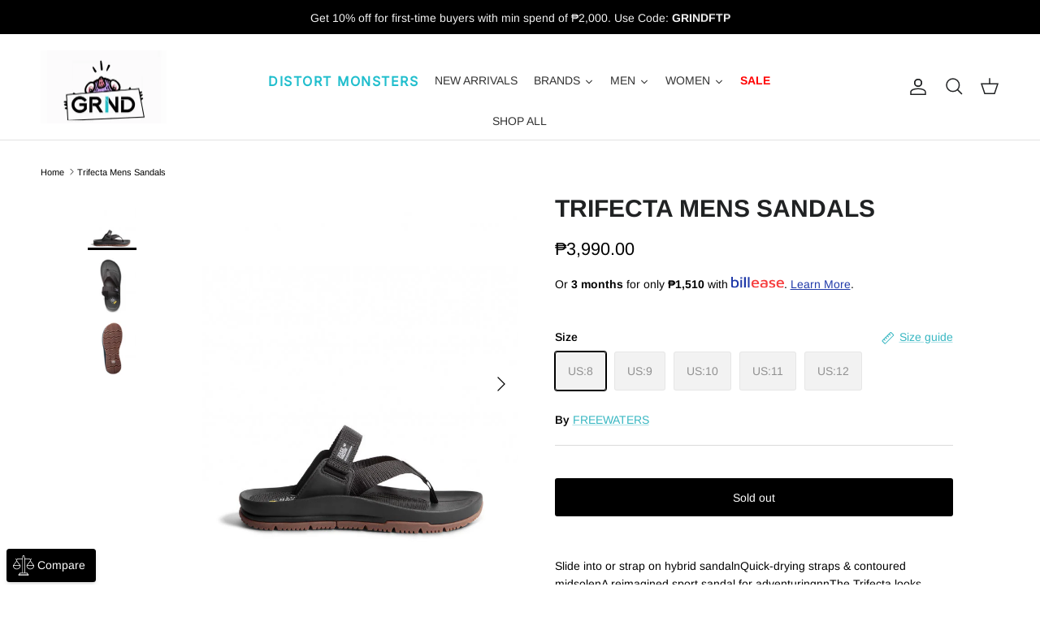

--- FILE ---
content_type: text/html; charset=utf-8
request_url: https://grind.com.ph/products/trifecta-mens-sandals-1000291904style
body_size: 55761
content:
<!doctype html>
<html class="no-js" lang="en" dir="ltr">
<head><meta charset="utf-8">
<meta name="viewport" content="width=device-width,initial-scale=1">
<title>Trifecta Mens Sandals &ndash; Grind PH</title><link rel="canonical" href="https://grind.com.ph/products/trifecta-mens-sandals-1000291904style"><link rel="icon" href="//grind.com.ph/cdn/shop/files/grind_logo_fav.jpg?crop=center&height=48&v=1713378950&width=48" type="image/jpg">
  <link rel="apple-touch-icon" href="//grind.com.ph/cdn/shop/files/grind_logo_fav.jpg?crop=center&height=180&v=1713378950&width=180"><meta name="description" content="Slide into or strap on hybrid sandalnQuick-drying straps &amp;amp; contoured midsolenA reimagined sport sandal for adventuringnnThe Trifecta looks different right? A hybrid sandal with excellent stability and clean rugged looks that work equally well in town and on the trail. Experience the same support of a sport sandal w"><meta property="og:site_name" content="Grind PH">
<meta property="og:url" content="https://grind.com.ph/products/trifecta-mens-sandals-1000291904style">
<meta property="og:title" content="Trifecta Mens Sandals">
<meta property="og:type" content="product">
<meta property="og:description" content="Slide into or strap on hybrid sandalnQuick-drying straps &amp;amp; contoured midsolenA reimagined sport sandal for adventuringnnThe Trifecta looks different right? A hybrid sandal with excellent stability and clean rugged looks that work equally well in town and on the trail. Experience the same support of a sport sandal w"><meta property="og:image" content="http://grind.com.ph/cdn/shop/files/70151000291904STYLE.jpg?crop=center&height=1200&v=1714500428&width=1200">
  <meta property="og:image:secure_url" content="https://grind.com.ph/cdn/shop/files/70151000291904STYLE.jpg?crop=center&height=1200&v=1714500428&width=1200">
  <meta property="og:image:width" content="700">
  <meta property="og:image:height" content="800"><meta property="og:price:amount" content="3,990.00">
  <meta property="og:price:currency" content="PHP"><meta name="twitter:card" content="summary_large_image">
<meta name="twitter:title" content="Trifecta Mens Sandals">
<meta name="twitter:description" content="Slide into or strap on hybrid sandalnQuick-drying straps &amp;amp; contoured midsolenA reimagined sport sandal for adventuringnnThe Trifecta looks different right? A hybrid sandal with excellent stability and clean rugged looks that work equally well in town and on the trail. Experience the same support of a sport sandal w">
<style>@font-face {
  font-family: Arimo;
  font-weight: 400;
  font-style: normal;
  font-display: fallback;
  src: url("//grind.com.ph/cdn/fonts/arimo/arimo_n4.a7efb558ca22d2002248bbe6f302a98edee38e35.woff2") format("woff2"),
       url("//grind.com.ph/cdn/fonts/arimo/arimo_n4.0da809f7d1d5ede2a73be7094ac00741efdb6387.woff") format("woff");
}
@font-face {
  font-family: Arimo;
  font-weight: 700;
  font-style: normal;
  font-display: fallback;
  src: url("//grind.com.ph/cdn/fonts/arimo/arimo_n7.1d2d0638e6a1228d86beb0e10006e3280ccb2d04.woff2") format("woff2"),
       url("//grind.com.ph/cdn/fonts/arimo/arimo_n7.f4b9139e8eac4a17b38b8707044c20f54c3be479.woff") format("woff");
}
@font-face {
  font-family: Arimo;
  font-weight: 500;
  font-style: normal;
  font-display: fallback;
  src: url("//grind.com.ph/cdn/fonts/arimo/arimo_n5.a6cc016de05b75be63cb193704728ed8065f04bb.woff2") format("woff2"),
       url("//grind.com.ph/cdn/fonts/arimo/arimo_n5.e0d510a292c8c9059b1fcf519004ca9d3a6015a2.woff") format("woff");
}
@font-face {
  font-family: Arimo;
  font-weight: 400;
  font-style: italic;
  font-display: fallback;
  src: url("//grind.com.ph/cdn/fonts/arimo/arimo_i4.438ddb21a1b98c7230698d70dc1a21df235701b2.woff2") format("woff2"),
       url("//grind.com.ph/cdn/fonts/arimo/arimo_i4.0e1908a0dc1ec32fabb5a03a0c9ee2083f82e3d7.woff") format("woff");
}
@font-face {
  font-family: Arimo;
  font-weight: 700;
  font-style: italic;
  font-display: fallback;
  src: url("//grind.com.ph/cdn/fonts/arimo/arimo_i7.b9f09537c29041ec8d51f8cdb7c9b8e4f1f82cb1.woff2") format("woff2"),
       url("//grind.com.ph/cdn/fonts/arimo/arimo_i7.ec659fc855f754fd0b1bd052e606bba1058f73da.woff") format("woff");
}
@font-face {
  font-family: Arimo;
  font-weight: 700;
  font-style: normal;
  font-display: fallback;
  src: url("//grind.com.ph/cdn/fonts/arimo/arimo_n7.1d2d0638e6a1228d86beb0e10006e3280ccb2d04.woff2") format("woff2"),
       url("//grind.com.ph/cdn/fonts/arimo/arimo_n7.f4b9139e8eac4a17b38b8707044c20f54c3be479.woff") format("woff");
}
@font-face {
  font-family: Archivo;
  font-weight: 700;
  font-style: normal;
  font-display: fallback;
  src: url("//grind.com.ph/cdn/fonts/archivo/archivo_n7.651b020b3543640c100112be6f1c1b8e816c7f13.woff2") format("woff2"),
       url("//grind.com.ph/cdn/fonts/archivo/archivo_n7.7e9106d320e6594976a7dcb57957f3e712e83c96.woff") format("woff");
}
@font-face {
  font-family: Arimo;
  font-weight: 700;
  font-style: normal;
  font-display: fallback;
  src: url("//grind.com.ph/cdn/fonts/arimo/arimo_n7.1d2d0638e6a1228d86beb0e10006e3280ccb2d04.woff2") format("woff2"),
       url("//grind.com.ph/cdn/fonts/arimo/arimo_n7.f4b9139e8eac4a17b38b8707044c20f54c3be479.woff") format("woff");
}
@font-face {
  font-family: Arimo;
  font-weight: 600;
  font-style: normal;
  font-display: fallback;
  src: url("//grind.com.ph/cdn/fonts/arimo/arimo_n6.9c18b0befd86597f319b7d7f925727d04c262b32.woff2") format("woff2"),
       url("//grind.com.ph/cdn/fonts/arimo/arimo_n6.422bf6679b81a8bfb1b25d19299a53688390c2b9.woff") format("woff");
}
:root {
  --page-container-width:          1600px;
  --reading-container-width:       720px;
  --divider-opacity:               0.14;
  --gutter-large:                  30px;
  --gutter-desktop:                20px;
  --gutter-mobile:                 16px;
  --section-padding:               50px;
  --larger-section-padding:        80px;
  --larger-section-padding-mobile: 60px;
  --largest-section-padding:       110px;
  --aos-animate-duration:          0.6s;

  --base-font-family:              Arimo, sans-serif;
  --base-font-weight:              400;
  --base-font-style:               normal;
  --heading-font-family:           Arimo, sans-serif;
  --heading-font-weight:           700;
  --heading-font-style:            normal;
  --heading-font-letter-spacing:   normal;
  --logo-font-family:              Archivo, sans-serif;
  --logo-font-weight:              700;
  --logo-font-style:               normal;
  --nav-font-family:               Arimo, sans-serif;
  --nav-font-weight:               700;
  --nav-font-style:                normal;

  --base-text-size:14px;
  --base-line-height:              1.6;
  --input-text-size:16px;
  --smaller-text-size-1:11px;
  --smaller-text-size-2:14px;
  --smaller-text-size-3:11px;
  --smaller-text-size-4:10px;
  --larger-text-size:30px;
  --super-large-text-size:53px;
  --super-large-mobile-text-size:24px;
  --larger-mobile-text-size:24px;
  --logo-text-size:24px;--btn-letter-spacing: normal;
    --btn-text-transform: none;
    --button-text-size:  14px;
    --quickbuy-button-text-size: 14px;
    --small-feature-link-font-size: 1em;
    --input-btn-padding-top:             1em;
    --input-btn-padding-bottom:          1em;--heading-text-transform:uppercase;
  --nav-text-size:                      14px;
  --mobile-menu-font-weight:            600;

  --body-bg-color:                      255 255 255;
  --bg-color:                           255 255 255;
  --body-text-color:                    0 0 0;
  --text-color:                         0 0 0;

  --header-text-col:                    #202223;--header-text-hover-col:             var(--main-nav-link-hover-col);--header-bg-col:                     #ffffff;
  --heading-color:                     32 34 35;
  --body-heading-color:                32 34 35;
  --heading-divider-col:               #e2e2e2;

  --logo-col:                          #202223;
  --main-nav-bg:                       #ffffff;
  --main-nav-link-col:                 #6d7175;
  --main-nav-link-hover-col:           #202223;
  --main-nav-link-featured-col:        #c4293d;

  --link-color:                        56 183 194;
  --body-link-color:                   56 183 194;

  --btn-bg-color:                        0 0 0;
  --btn-bg-hover-color:                  32 34 35;
  --btn-border-color:                    0 0 0;
  --btn-border-hover-color:              32 34 35;
  --btn-text-color:                      255 255 255;
  --btn-text-hover-color:                255 255 255;--btn-alt-bg-color:                    56 183 194;
  --btn-alt-text-color:                  255 255 255;
  --btn-alt-border-color:                56 183 194;
  --btn-alt-border-hover-color:          56 183 194;--btn-ter-bg-color:                    235 235 235;
  --btn-ter-text-color:                  0 0 0;
  --btn-ter-bg-hover-color:              0 0 0;
  --btn-ter-text-hover-color:            255 255 255;--btn-border-radius: 3px;--color-scheme-default:                             #ffffff;
  --color-scheme-default-color:                       255 255 255;
  --color-scheme-default-text-color:                  0 0 0;
  --color-scheme-default-head-color:                  32 34 35;
  --color-scheme-default-link-color:                  56 183 194;
  --color-scheme-default-btn-text-color:              255 255 255;
  --color-scheme-default-btn-text-hover-color:        255 255 255;
  --color-scheme-default-btn-bg-color:                0 0 0;
  --color-scheme-default-btn-bg-hover-color:          32 34 35;
  --color-scheme-default-btn-border-color:            0 0 0;
  --color-scheme-default-btn-border-hover-color:      32 34 35;
  --color-scheme-default-btn-alt-text-color:          255 255 255;
  --color-scheme-default-btn-alt-bg-color:            56 183 194;
  --color-scheme-default-btn-alt-border-color:        56 183 194;
  --color-scheme-default-btn-alt-border-hover-color:  56 183 194;

  --color-scheme-1:                             #a19f9f;
  --color-scheme-1-color:                       161 159 159;
  --color-scheme-1-text-color:                  109 113 117;
  --color-scheme-1-head-color:                  32 34 35;
  --color-scheme-1-link-color:                  32 34 35;
  --color-scheme-1-btn-text-color:              255 255 255;
  --color-scheme-1-btn-text-hover-color:        255 255 255;
  --color-scheme-1-btn-bg-color:                0 0 0;
  --color-scheme-1-btn-bg-hover-color:          32 34 35;
  --color-scheme-1-btn-border-color:            0 0 0;
  --color-scheme-1-btn-border-hover-color:      32 34 35;
  --color-scheme-1-btn-alt-text-color:          0 0 0;
  --color-scheme-1-btn-alt-bg-color:            255 255 255;
  --color-scheme-1-btn-alt-border-color:        0 0 0;
  --color-scheme-1-btn-alt-border-hover-color:  0 0 0;

  --color-scheme-2:                             #38b7c2;
  --color-scheme-2-color:                       56 183 194;
  --color-scheme-2-text-color:                  109 113 117;
  --color-scheme-2-head-color:                  32 34 35;
  --color-scheme-2-link-color:                  32 34 35;
  --color-scheme-2-btn-text-color:              255 255 255;
  --color-scheme-2-btn-text-hover-color:        255 255 255;
  --color-scheme-2-btn-bg-color:                0 0 0;
  --color-scheme-2-btn-bg-hover-color:          32 34 35;
  --color-scheme-2-btn-border-color:            0 0 0;
  --color-scheme-2-btn-border-hover-color:      32 34 35;
  --color-scheme-2-btn-alt-text-color:          0 0 0;
  --color-scheme-2-btn-alt-bg-color:            255 255 255;
  --color-scheme-2-btn-alt-border-color:        0 0 0;
  --color-scheme-2-btn-alt-border-hover-color:  0 0 0;

  /* Shop Pay payment terms */
  --payment-terms-background-color:    #ffffff;--quickbuy-bg: 255 255 255;--body-input-background-color:       rgb(var(--body-bg-color));
  --input-background-color:            rgb(var(--body-bg-color));
  --body-input-text-color:             var(--body-text-color);
  --input-text-color:                  var(--body-text-color);
  --body-input-border-color:           rgb(191, 191, 191);
  --input-border-color:                rgb(191, 191, 191);
  --input-border-color-hover:          rgb(115, 115, 115);
  --input-border-color-active:         rgb(0, 0, 0);

  --swatch-cross-svg:                  url("data:image/svg+xml,%3Csvg xmlns='http://www.w3.org/2000/svg' width='240' height='240' viewBox='0 0 24 24' fill='none' stroke='rgb(191, 191, 191)' stroke-width='0.09' preserveAspectRatio='none' %3E%3Cline x1='24' y1='0' x2='0' y2='24'%3E%3C/line%3E%3C/svg%3E");
  --swatch-cross-hover:                url("data:image/svg+xml,%3Csvg xmlns='http://www.w3.org/2000/svg' width='240' height='240' viewBox='0 0 24 24' fill='none' stroke='rgb(115, 115, 115)' stroke-width='0.09' preserveAspectRatio='none' %3E%3Cline x1='24' y1='0' x2='0' y2='24'%3E%3C/line%3E%3C/svg%3E");
  --swatch-cross-active:               url("data:image/svg+xml,%3Csvg xmlns='http://www.w3.org/2000/svg' width='240' height='240' viewBox='0 0 24 24' fill='none' stroke='rgb(0, 0, 0)' stroke-width='0.09' preserveAspectRatio='none' %3E%3Cline x1='24' y1='0' x2='0' y2='24'%3E%3C/line%3E%3C/svg%3E");

  --footer-divider-col:                #eeeeee;
  --footer-text-col:                   161 159 159;
  --footer-heading-col:                255 255 255;
  --footer-bg:                         #2e2e2e;--product-label-overlay-justify: flex-start;--product-label-overlay-align: flex-end;--product-label-overlay-reduction-text:   #c4293d;
  --product-label-overlay-reduction-bg:     #ffffff;
  --product-label-overlay-stock-text:       #6d7175;
  --product-label-overlay-stock-bg:         #ffffff;
  --product-label-overlay-new-text:         #000000;
  --product-label-overlay-new-bg:           #38b7c2;
  --product-label-overlay-meta-text:        #ffffff;
  --product-label-overlay-meta-bg:          #202223;
  --product-label-sale-text:                #c4293d;
  --product-label-sold-text:                #202223;
  --product-label-preorder-text:            #60a57e;

  --product-block-crop-align:               center;

  
  --product-block-price-align:              flex-start;
  --product-block-price-item-margin-start:  initial;
  --product-block-price-item-margin-end:    .5rem;
  

  --collection-block-image-position:   center center;

  --swatch-picker-image-size:          60px;
  --swatch-crop-align:                 center center;

  --image-overlay-text-color:          255 255 255;--image-overlay-bg:                  rgba(0, 0, 0, 0.1);
  --image-overlay-shadow-start:        rgb(0 0 0 / 0.15);
  --image-overlay-box-opacity:         0.88;--product-inventory-ok-box-color:            #f2faf0;
  --product-inventory-ok-text-color:           #108043;
  --product-inventory-ok-icon-box-fill-color:  #fff;
  --product-inventory-low-box-color:           #fcf1cd;
  --product-inventory-low-text-color:          #dd9a1a;
  --product-inventory-low-icon-box-fill-color: #fff;
  --product-inventory-low-text-color-channels: 16, 128, 67;
  --product-inventory-ok-text-color-channels:  221, 154, 26;

  --rating-star-color: 56 183 194;--overlay-align-left: start;
    --overlay-align-right: end;}html[dir=rtl] {
  --overlay-right-text-m-left: 0;
  --overlay-right-text-m-right: auto;
  --overlay-left-shadow-left-left: 15%;
  --overlay-left-shadow-left-right: -50%;
  --overlay-left-shadow-right-left: -85%;
  --overlay-left-shadow-right-right: 0;
}.image-overlay--bg-box .text-overlay .text-overlay__text {
    --image-overlay-box-bg: 255 255 255;
    --heading-color: var(--body-heading-color);
    --text-color: var(--body-text-color);
    --link-color: var(--body-link-color);
  }::selection {
    background: rgb(var(--body-heading-color));
    color: rgb(var(--body-bg-color));
  }
  ::-moz-selection {
    background: rgb(var(--body-heading-color));
    color: rgb(var(--body-bg-color));
  }.use-color-scheme--default {
  --product-label-sale-text:           #c4293d;
  --product-label-sold-text:           #202223;
  --product-label-preorder-text:       #60a57e;
  --input-background-color:            rgb(var(--body-bg-color));
  --input-text-color:                  var(--body-input-text-color);
  --input-border-color:                rgb(191, 191, 191);
  --input-border-color-hover:          rgb(115, 115, 115);
  --input-border-color-active:         rgb(0, 0, 0);
}</style>

  <link href="//grind.com.ph/cdn/shop/t/5/assets/main.css?v=43422827842528680071745995071" rel="stylesheet" type="text/css" media="all" />
<link rel="preload" as="font" href="//grind.com.ph/cdn/fonts/arimo/arimo_n4.a7efb558ca22d2002248bbe6f302a98edee38e35.woff2" type="font/woff2" crossorigin><link rel="preload" as="font" href="//grind.com.ph/cdn/fonts/arimo/arimo_n7.1d2d0638e6a1228d86beb0e10006e3280ccb2d04.woff2" type="font/woff2" crossorigin><script>
    document.documentElement.className = document.documentElement.className.replace('no-js', 'js');

    window.theme = {
      info: {
        name: 'Symmetry',
        version: '7.4.0'
      },
      device: {
        hasTouch: window.matchMedia('(any-pointer: coarse)').matches,
        hasHover: window.matchMedia('(hover: hover)').matches
      },
      mediaQueries: {
        md: '(min-width: 768px)',
        productMediaCarouselBreak: '(min-width: 1041px)'
      },
      routes: {
        base: 'https://grind.com.ph',
        cart: '/cart',
        cartAdd: '/cart/add.js',
        cartUpdate: '/cart/update.js',
        predictiveSearch: '/search/suggest'
      },
      strings: {
        cartTermsConfirmation: "You must agree to the terms and conditions before continuing.",
        cartItemsQuantityError: "You can only add [QUANTITY] of this item to your cart.",
        generalSearchViewAll: "View all search results",
        noStock: "Sold out",
        noVariant: "Unavailable",
        productsProductChooseA: "Choose a",
        generalSearchPages: "Pages",
        generalSearchNoResultsWithoutTerms: "Sorry, we couldnʼt find any results",
        shippingCalculator: {
          singleRate: "There is one shipping rate for this destination:",
          multipleRates: "There are multiple shipping rates for this destination:",
          noRates: "We do not ship to this destination."
        }
      },
      settings: {
        moneyWithCurrencyFormat: "₱{{amount}} PHP",
        cartType: "drawer",
        afterAddToCart: "drawer",
        quickbuyStyle: "off",
        externalLinksNewTab: true,
        internalLinksSmoothScroll: true
      }
    }

    theme.inlineNavigationCheck = function() {
      var pageHeader = document.querySelector('.pageheader'),
          inlineNavContainer = pageHeader.querySelector('.logo-area__left__inner'),
          inlineNav = inlineNavContainer.querySelector('.navigation--left');
      if (inlineNav && getComputedStyle(inlineNav).display != 'none') {
        var inlineMenuCentered = document.querySelector('.pageheader--layout-inline-menu-center'),
            logoContainer = document.querySelector('.logo-area__middle__inner');
        if(inlineMenuCentered) {
          var rightWidth = document.querySelector('.logo-area__right__inner').clientWidth,
              middleWidth = logoContainer.clientWidth,
              logoArea = document.querySelector('.logo-area'),
              computedLogoAreaStyle = getComputedStyle(logoArea),
              logoAreaInnerWidth = logoArea.clientWidth - Math.ceil(parseFloat(computedLogoAreaStyle.paddingLeft)) - Math.ceil(parseFloat(computedLogoAreaStyle.paddingRight)),
              availableNavWidth = logoAreaInnerWidth - Math.max(rightWidth, middleWidth) * 2 - 40;
          inlineNavContainer.style.maxWidth = availableNavWidth + 'px';
        }

        var firstInlineNavLink = inlineNav.querySelector('.navigation__item:first-child'),
            lastInlineNavLink = inlineNav.querySelector('.navigation__item:last-child');
        if (lastInlineNavLink) {
          var inlineNavWidth = null;
          if(document.querySelector('html[dir=rtl]')) {
            inlineNavWidth = firstInlineNavLink.offsetLeft - lastInlineNavLink.offsetLeft + firstInlineNavLink.offsetWidth;
          } else {
            inlineNavWidth = lastInlineNavLink.offsetLeft - firstInlineNavLink.offsetLeft + lastInlineNavLink.offsetWidth;
          }
          if (inlineNavContainer.offsetWidth >= inlineNavWidth) {
            pageHeader.classList.add('pageheader--layout-inline-permitted');
            var tallLogo = logoContainer.clientHeight > lastInlineNavLink.clientHeight + 20;
            if (tallLogo) {
              inlineNav.classList.add('navigation--tight-underline');
            } else {
              inlineNav.classList.remove('navigation--tight-underline');
            }
          } else {
            pageHeader.classList.remove('pageheader--layout-inline-permitted');
          }
        }
      }
    };

    theme.setInitialHeaderHeightProperty = () => {
      const section = document.querySelector('.section-header');
      if (section) {
        document.documentElement.style.setProperty('--theme-header-height', Math.ceil(section.clientHeight) + 'px');
      }
    };
  </script>

  <script src="//grind.com.ph/cdn/shop/t/5/assets/main.js?v=155767584000141986591768895681" defer></script>
    <script src="//grind.com.ph/cdn/shop/t/5/assets/animate-on-scroll.js?v=15249566486942820451745995071" defer></script>
    <link href="//grind.com.ph/cdn/shop/t/5/assets/animate-on-scroll.css?v=116824741000487223811745995071" rel="stylesheet" type="text/css" media="all" />
  

  <script>window.performance && window.performance.mark && window.performance.mark('shopify.content_for_header.start');</script><meta name="google-site-verification" content="OKVBGH0yDBnEqdrSZt5XgTBTLLeCkhzIxEEthTFUvDU">
<meta id="shopify-digital-wallet" name="shopify-digital-wallet" content="/65261437117/digital_wallets/dialog">
<link rel="alternate" type="application/json+oembed" href="https://grind.com.ph/products/trifecta-mens-sandals-1000291904style.oembed">
<script async="async" src="/checkouts/internal/preloads.js?locale=en-PH"></script>
<script id="shopify-features" type="application/json">{"accessToken":"94b04c4e84a3393ceb1f29947df10aca","betas":["rich-media-storefront-analytics"],"domain":"grind.com.ph","predictiveSearch":true,"shopId":65261437117,"locale":"en"}</script>
<script>var Shopify = Shopify || {};
Shopify.shop = "grind-ph.myshopify.com";
Shopify.locale = "en";
Shopify.currency = {"active":"PHP","rate":"1.0"};
Shopify.country = "PH";
Shopify.theme = {"name":"FOR REVAMP","id":143977218237,"schema_name":"Symmetry","schema_version":"7.4.0","theme_store_id":568,"role":"main"};
Shopify.theme.handle = "null";
Shopify.theme.style = {"id":null,"handle":null};
Shopify.cdnHost = "grind.com.ph/cdn";
Shopify.routes = Shopify.routes || {};
Shopify.routes.root = "/";</script>
<script type="module">!function(o){(o.Shopify=o.Shopify||{}).modules=!0}(window);</script>
<script>!function(o){function n(){var o=[];function n(){o.push(Array.prototype.slice.apply(arguments))}return n.q=o,n}var t=o.Shopify=o.Shopify||{};t.loadFeatures=n(),t.autoloadFeatures=n()}(window);</script>
<script id="shop-js-analytics" type="application/json">{"pageType":"product"}</script>
<script defer="defer" async type="module" src="//grind.com.ph/cdn/shopifycloud/shop-js/modules/v2/client.init-shop-cart-sync_BN7fPSNr.en.esm.js"></script>
<script defer="defer" async type="module" src="//grind.com.ph/cdn/shopifycloud/shop-js/modules/v2/chunk.common_Cbph3Kss.esm.js"></script>
<script defer="defer" async type="module" src="//grind.com.ph/cdn/shopifycloud/shop-js/modules/v2/chunk.modal_DKumMAJ1.esm.js"></script>
<script type="module">
  await import("//grind.com.ph/cdn/shopifycloud/shop-js/modules/v2/client.init-shop-cart-sync_BN7fPSNr.en.esm.js");
await import("//grind.com.ph/cdn/shopifycloud/shop-js/modules/v2/chunk.common_Cbph3Kss.esm.js");
await import("//grind.com.ph/cdn/shopifycloud/shop-js/modules/v2/chunk.modal_DKumMAJ1.esm.js");

  window.Shopify.SignInWithShop?.initShopCartSync?.({"fedCMEnabled":true,"windoidEnabled":true});

</script>
<script>(function() {
  var isLoaded = false;
  function asyncLoad() {
    if (isLoaded) return;
    isLoaded = true;
    var urls = ["https:\/\/cdn.nfcube.com\/instafeed-f0dfca1e69bc6e4da0e93ca6255ac7f9.js?shop=grind-ph.myshopify.com"];
    for (var i = 0; i < urls.length; i++) {
      var s = document.createElement('script');
      s.type = 'text/javascript';
      s.async = true;
      s.src = urls[i];
      var x = document.getElementsByTagName('script')[0];
      x.parentNode.insertBefore(s, x);
    }
  };
  if(window.attachEvent) {
    window.attachEvent('onload', asyncLoad);
  } else {
    window.addEventListener('load', asyncLoad, false);
  }
})();</script>
<script id="__st">var __st={"a":65261437117,"offset":28800,"reqid":"e172fbb5-8352-47b2-b7a3-6da09c3b4d3a-1769967215","pageurl":"grind.com.ph\/products\/trifecta-mens-sandals-1000291904style","u":"4e86eec33b69","p":"product","rtyp":"product","rid":7719524925629};</script>
<script>window.ShopifyPaypalV4VisibilityTracking = true;</script>
<script id="captcha-bootstrap">!function(){'use strict';const t='contact',e='account',n='new_comment',o=[[t,t],['blogs',n],['comments',n],[t,'customer']],c=[[e,'customer_login'],[e,'guest_login'],[e,'recover_customer_password'],[e,'create_customer']],r=t=>t.map((([t,e])=>`form[action*='/${t}']:not([data-nocaptcha='true']) input[name='form_type'][value='${e}']`)).join(','),a=t=>()=>t?[...document.querySelectorAll(t)].map((t=>t.form)):[];function s(){const t=[...o],e=r(t);return a(e)}const i='password',u='form_key',d=['recaptcha-v3-token','g-recaptcha-response','h-captcha-response',i],f=()=>{try{return window.sessionStorage}catch{return}},m='__shopify_v',_=t=>t.elements[u];function p(t,e,n=!1){try{const o=window.sessionStorage,c=JSON.parse(o.getItem(e)),{data:r}=function(t){const{data:e,action:n}=t;return t[m]||n?{data:e,action:n}:{data:t,action:n}}(c);for(const[e,n]of Object.entries(r))t.elements[e]&&(t.elements[e].value=n);n&&o.removeItem(e)}catch(o){console.error('form repopulation failed',{error:o})}}const l='form_type',E='cptcha';function T(t){t.dataset[E]=!0}const w=window,h=w.document,L='Shopify',v='ce_forms',y='captcha';let A=!1;((t,e)=>{const n=(g='f06e6c50-85a8-45c8-87d0-21a2b65856fe',I='https://cdn.shopify.com/shopifycloud/storefront-forms-hcaptcha/ce_storefront_forms_captcha_hcaptcha.v1.5.2.iife.js',D={infoText:'Protected by hCaptcha',privacyText:'Privacy',termsText:'Terms'},(t,e,n)=>{const o=w[L][v],c=o.bindForm;if(c)return c(t,g,e,D).then(n);var r;o.q.push([[t,g,e,D],n]),r=I,A||(h.body.append(Object.assign(h.createElement('script'),{id:'captcha-provider',async:!0,src:r})),A=!0)});var g,I,D;w[L]=w[L]||{},w[L][v]=w[L][v]||{},w[L][v].q=[],w[L][y]=w[L][y]||{},w[L][y].protect=function(t,e){n(t,void 0,e),T(t)},Object.freeze(w[L][y]),function(t,e,n,w,h,L){const[v,y,A,g]=function(t,e,n){const i=e?o:[],u=t?c:[],d=[...i,...u],f=r(d),m=r(i),_=r(d.filter((([t,e])=>n.includes(e))));return[a(f),a(m),a(_),s()]}(w,h,L),I=t=>{const e=t.target;return e instanceof HTMLFormElement?e:e&&e.form},D=t=>v().includes(t);t.addEventListener('submit',(t=>{const e=I(t);if(!e)return;const n=D(e)&&!e.dataset.hcaptchaBound&&!e.dataset.recaptchaBound,o=_(e),c=g().includes(e)&&(!o||!o.value);(n||c)&&t.preventDefault(),c&&!n&&(function(t){try{if(!f())return;!function(t){const e=f();if(!e)return;const n=_(t);if(!n)return;const o=n.value;o&&e.removeItem(o)}(t);const e=Array.from(Array(32),(()=>Math.random().toString(36)[2])).join('');!function(t,e){_(t)||t.append(Object.assign(document.createElement('input'),{type:'hidden',name:u})),t.elements[u].value=e}(t,e),function(t,e){const n=f();if(!n)return;const o=[...t.querySelectorAll(`input[type='${i}']`)].map((({name:t})=>t)),c=[...d,...o],r={};for(const[a,s]of new FormData(t).entries())c.includes(a)||(r[a]=s);n.setItem(e,JSON.stringify({[m]:1,action:t.action,data:r}))}(t,e)}catch(e){console.error('failed to persist form',e)}}(e),e.submit())}));const S=(t,e)=>{t&&!t.dataset[E]&&(n(t,e.some((e=>e===t))),T(t))};for(const o of['focusin','change'])t.addEventListener(o,(t=>{const e=I(t);D(e)&&S(e,y())}));const B=e.get('form_key'),M=e.get(l),P=B&&M;t.addEventListener('DOMContentLoaded',(()=>{const t=y();if(P)for(const e of t)e.elements[l].value===M&&p(e,B);[...new Set([...A(),...v().filter((t=>'true'===t.dataset.shopifyCaptcha))])].forEach((e=>S(e,t)))}))}(h,new URLSearchParams(w.location.search),n,t,e,['guest_login'])})(!0,!0)}();</script>
<script integrity="sha256-4kQ18oKyAcykRKYeNunJcIwy7WH5gtpwJnB7kiuLZ1E=" data-source-attribution="shopify.loadfeatures" defer="defer" src="//grind.com.ph/cdn/shopifycloud/storefront/assets/storefront/load_feature-a0a9edcb.js" crossorigin="anonymous"></script>
<script data-source-attribution="shopify.dynamic_checkout.dynamic.init">var Shopify=Shopify||{};Shopify.PaymentButton=Shopify.PaymentButton||{isStorefrontPortableWallets:!0,init:function(){window.Shopify.PaymentButton.init=function(){};var t=document.createElement("script");t.src="https://grind.com.ph/cdn/shopifycloud/portable-wallets/latest/portable-wallets.en.js",t.type="module",document.head.appendChild(t)}};
</script>
<script data-source-attribution="shopify.dynamic_checkout.buyer_consent">
  function portableWalletsHideBuyerConsent(e){var t=document.getElementById("shopify-buyer-consent"),n=document.getElementById("shopify-subscription-policy-button");t&&n&&(t.classList.add("hidden"),t.setAttribute("aria-hidden","true"),n.removeEventListener("click",e))}function portableWalletsShowBuyerConsent(e){var t=document.getElementById("shopify-buyer-consent"),n=document.getElementById("shopify-subscription-policy-button");t&&n&&(t.classList.remove("hidden"),t.removeAttribute("aria-hidden"),n.addEventListener("click",e))}window.Shopify?.PaymentButton&&(window.Shopify.PaymentButton.hideBuyerConsent=portableWalletsHideBuyerConsent,window.Shopify.PaymentButton.showBuyerConsent=portableWalletsShowBuyerConsent);
</script>
<script data-source-attribution="shopify.dynamic_checkout.cart.bootstrap">document.addEventListener("DOMContentLoaded",(function(){function t(){return document.querySelector("shopify-accelerated-checkout-cart, shopify-accelerated-checkout")}if(t())Shopify.PaymentButton.init();else{new MutationObserver((function(e,n){t()&&(Shopify.PaymentButton.init(),n.disconnect())})).observe(document.body,{childList:!0,subtree:!0})}}));
</script>
<script id="sections-script" data-sections="related-products" defer="defer" src="//grind.com.ph/cdn/shop/t/5/compiled_assets/scripts.js?v=2944"></script>
<script>window.performance && window.performance.mark && window.performance.mark('shopify.content_for_header.end');</script>
<!-- CC Custom Head Start --><!-- CC Custom Head End --><!-- End of grind-ph Zendesk Widget script -->
    <script src="https://chat-plugin.pancake.vn/main/auto?page_id=web_grindph"></script>
<!-- BEGIN app block: shopify://apps/labeler/blocks/app-embed/38a5b8ec-f58a-4fa4-8faa-69ddd0f10a60 -->

  <style>
    .aco-box { z-index: 2 !important; }
  </style>

<script>
  let aco_allProducts = new Map();
</script>
<script>
  const normalStyle = [
  "background: rgb(173, 216, 230)",
  "padding: 15px",
  "font-size: 1.5em",
  "font-family: 'Poppins', sans-serif",
  "color: black",
  "border-radius: 10px",
  ];
  const warningStyle = [
  "background: rgb(255, 165, 0)",
  "padding: 15px",
  "font-size: 1.5em",
  "font-family: 'Poppins', sans-serif",
  "color: black", 
  "border-radius: 10px",
  ];
  let content = "%cWelcome to labeler v3!🎉🎉";
  let version = "v3";

  if (version !== "v3") {
    content = "%cWarning! Update labeler to v3 ⚠️⚠️";
    console.log(content, warningStyle.join(";"));
  }
  else {
    console.log(content, normalStyle.join(";"));
  }
  try{
     
    
        aco_allProducts.set(`trifecta-mens-sandals-1000291904style`,{
              availableForSale: false,
              collections: [{"id":306722013373,"handle":"regular-items","title":"REGULAR ITEMS","updated_at":"2026-02-02T00:20:31+08:00","body_html":"","published_at":"2024-08-21T13:36:15+08:00","sort_order":"best-selling","template_suffix":"","disjunctive":false,"rules":[{"column":"is_price_reduced","relation":"is_not_set","condition":""}],"published_scope":"global"}],
              first_variant: null,
              price:`3,990.00`,
              compareAtPriceRange: {
                maxVariantPrice: {
                    amount: `0.00`,
                    currencyCode: `PHP`
                },
                minVariantPrice: {
                    amount: `0.00`,
                    currencyCode: `PHP`
                },
              },
              createdAt: `2024-04-26 13:36:40 +0800`,
              featuredImage: `files/70151000291904STYLE.jpg`,
              handle: `trifecta-mens-sandals-1000291904style`,
              id:"7719524925629",
              images: [
                
                {
                  id: "34614506520765",
                  url: `files/70151000291904STYLE.jpg`,
                  altText: `Trifecta Mens Sandals`,
                },
                
                {
                  id: "34614506750141",
                  url: `files/70151000291904STYLE_3e9151af-1876-48e0-b3fb-77ed630b4fe3.jpg`,
                  altText: `Trifecta Mens Sandals`,
                },
                
                {
                  id: "34614507143357",
                  url: `files/70151000291904STYLE_9cead2f1-58db-47af-9120-e8229a41f88b.jpg`,
                  altText: `Trifecta Mens Sandals`,
                },
                
              ],
              priceRange: {
                maxVariantPrice: {
                  amount:`3,990.00`
                },
                minVariantPrice: {
                  amount:`3,990.00`
                },
              },
              productType: ``,
              publishedAt: `2025-04-01 02:54:14 +0800`,
              tags: ["Footwear","Men","Sandals","Travel \u0026 Lifestyle"],
              title: `Trifecta Mens Sandals`,
              variants: [
                
                {
                availableForSale: false,
                compareAtPrice : {
                  amount:``
                },
                id: `gid://shopify/ProductVariant/43822596063421`,
                quantityAvailable:0,
                image : {
                  id: "34614506520765",
                  url: `files/70151000291904STYLE.jpg`,
                  altText: `Trifecta Mens Sandals`,
                },
                price :{
                  amount: `3,990.00`,
                  currencyCode: `PHP`
                  },
                title: `Default Title / US:8`,
                },
                
                {
                availableForSale: false,
                compareAtPrice : {
                  amount:``
                },
                id: `gid://shopify/ProductVariant/43822596096189`,
                quantityAvailable:0,
                image : {
                  id: "34614506520765",
                  url: `files/70151000291904STYLE.jpg`,
                  altText: `Trifecta Mens Sandals`,
                },
                price :{
                  amount: `3,990.00`,
                  currencyCode: `PHP`
                  },
                title: `Default Title / US:9`,
                },
                
                {
                availableForSale: false,
                compareAtPrice : {
                  amount:``
                },
                id: `gid://shopify/ProductVariant/43822596128957`,
                quantityAvailable:0,
                image : {
                  id: "34614506520765",
                  url: `files/70151000291904STYLE.jpg`,
                  altText: `Trifecta Mens Sandals`,
                },
                price :{
                  amount: `3,990.00`,
                  currencyCode: `PHP`
                  },
                title: `Default Title / US:10`,
                },
                
                {
                availableForSale: false,
                compareAtPrice : {
                  amount:``
                },
                id: `gid://shopify/ProductVariant/43822596161725`,
                quantityAvailable:0,
                image : {
                  id: "34614506520765",
                  url: `files/70151000291904STYLE.jpg`,
                  altText: `Trifecta Mens Sandals`,
                },
                price :{
                  amount: `3,990.00`,
                  currencyCode: `PHP`
                  },
                title: `Default Title / US:11`,
                },
                
                {
                availableForSale: false,
                compareAtPrice : {
                  amount:``
                },
                id: `gid://shopify/ProductVariant/43822596194493`,
                quantityAvailable:0,
                image : {
                  id: "34614506520765",
                  url: `files/70151000291904STYLE.jpg`,
                  altText: `Trifecta Mens Sandals`,
                },
                price :{
                  amount: `3,990.00`,
                  currencyCode: `PHP`
                  },
                title: `Default Title / US:12`,
                },
                
              ] ,
              vendor: `FREEWATERS`,
              type: ``,
            });
       
   
    
       }catch(err){
        console.log(err)
       }
       aco_allProducts.forEach((value,key) => {
        const data = aco_allProducts.get(key)
        data.totalInventory = data.variants.reduce((acc,curr) => {
          return acc + curr.quantityAvailable
        },0)
        data.variants.forEach((el,index)=>{
          if(!el.image.url){
            data.variants[index].image.url = data.images[0]?.url || ""
          }
        })
        aco_allProducts.set(key,data)
       });
</script>

  
    <script>
      const betaStyle = [
      "background: rgb(244, 205, 50)",
      "padding: 5px",
      "font-size: 1em",
      "font-family: 'Poppins', sans-serif",
      "color: black",
      "border-radius: 10px",
      ];
        const isbeta = "true";
        const betaContent = "%cBeta version"
        console.log(betaContent, betaStyle.join(";"));
        let labelerCdnData = {"version":"v3","status":true,"storeFrontApi":"a1b926551eaadc658744b5b610426032","subscription":{"plan":"BASIC PLAN","isActive":true},"badges":[{"id":"0832e1dc-81a2-4529-950c-1f4ab57baacb","title":"AUTOMATIC","imageUrl":"V3/grind-ph.myshopify.com/assets/png/e8fb0b3ce45770d41a5fde83e.png","svgUrl":null,"pngUrl":null,"webpUrl":null,"style":{"type":"percentage","angle":0,"width":100,"height":25,"margin":{"top":0,"left":0,"right":"inherit","bottom":"inherit","objectPosition":"left top"},"opacity":1,"position":"LT","svgStyle":{"text":[],"shape":[]},"alignment":null,"animation":{"name":"none","duration":2,"iteration":"infinite"},"aspectRatio":true},"createdAt":"2024-10-08T05:23:02.582Z","isActivated":false,"rules":{"inStock":false,"lowStock":10,"selected":["specificCollection","scheduler"],"scheduler":{"status":true,"endDate":"2024-12-14T00:00:00.000Z","endTime":"23:59","timezone":"(GMT+08:00) Asia/Hong_Kong","weekdays":{"friday":{"end":"23:59","start":"00:00","status":true},"monday":{"end":"23:59","start":"00:00","status":true},"sunday":{"end":"23:59","start":"00:00","status":true},"tuesday":{"end":"23:59","start":"00:00","status":true},"saturday":{"end":"23:59","start":"00:00","status":true},"thursday":{"end":"23:59","start":"00:00","status":true},"wednesday":{"end":"23:59","start":"00:00","status":true}},"startDate":"2024-10-08T00:00:00.000Z","startTime":"00:00"},"comingSoon":7,"outOfStock":false,"priceRange":{"max":2000,"min":0},"allProducts":false,"newArrivals":7,"productType":{"excludeTypes":[],"includeTypes":[]},"specificTags":{"excludeTags":[],"includeTags":[]},"productVendor":{"excludeVendors":[],"includeVendors":[]},"publishedDate":{"to":"2024-10-08T00:00:00.000Z","from":"2024-10-01T00:00:00.000Z"},"specificProducts":[],"specificVariants":[],"countryRestriction":{"excludedCountry":[],"includedCountry":[]},"specificCollection":{"excludeCollections":[],"includeCollections":["gid://shopify/Collection/301780500669","gid://shopify/Collection/301631242429","gid://shopify/Collection/301780566205","gid://shopify/Collection/301780369597","gid://shopify/Collection/301780074685","gid://shopify/Collection/301780598973","gid://shopify/Collection/301780467901","gid://shopify/Collection/301780631741","gid://shopify/Collection/301780140221","gid://shopify/Collection/301780205757","gid://shopify/Collection/301780172989"]}},"svgToStoreFront":false,"premium":true,"selectedPages":["products","collections"],"dynamic":false,"options":{"timerOptions":{"dayLabel":"Days","minLabel":"Minutes","secLabel":"Seconds","hourLabel":"Hours","hideAfterTimeOut":false},"percentageInBetweenForSaleOn":{"max":100,"min":1,"status":false}},"shopId":"04e5333a-a77c-4880-988f-0fce311d6abf","categoryId":null,"collectionId":"dfdf49af-335a-4964-9019-a7c627fc613e","Category":null},{"id":"1856956c-76fd-476c-b6a1-3d6bdf69fa74","title":"BUY2GET30%OFF","imageUrl":"V3/grind-ph.myshopify.com/assets/png/6a997498facd8d23bf8ea8f66.png","svgUrl":null,"pngUrl":null,"webpUrl":null,"style":{"type":"percentage","angle":0,"width":100,"height":25,"margin":{"top":"inherit","left":0,"right":"inherit","bottom":0,"objectPosition":"left bottom"},"opacity":1,"position":"LB","svgStyle":{"text":[],"shape":[]},"alignment":null,"animation":{"name":"none","duration":2,"iteration":"infinite"},"aspectRatio":true},"createdAt":"2025-03-25T04:13:40.430Z","isActivated":false,"rules":{"inStock":false,"lowStock":10,"selected":["specificCollection","scheduler"],"scheduler":{"status":true,"endDate":"2025-04-01T00:00:00.000Z","endTime":"23:59","timezone":"(GMT+08:00) Asia/Singapore","weekdays":{"friday":{"end":"23:59","start":"00:00","status":true},"monday":{"end":"23:59","start":"00:00","status":true},"sunday":{"end":"23:59","start":"00:00","status":true},"tuesday":{"end":"23:59","start":"00:00","status":true},"saturday":{"end":"23:59","start":"00:00","status":true},"thursday":{"end":"23:59","start":"00:00","status":true},"wednesday":{"end":"23:59","start":"00:00","status":true}},"startDate":"2025-03-25T00:00:00.000Z","startTime":"00:00"},"comingSoon":7,"outOfStock":false,"priceRange":{"max":2000,"min":0},"allProducts":false,"newArrivals":7,"productType":{"excludeTypes":[],"includeTypes":[]},"specificTags":{"excludeTags":[],"includeTags":[]},"productVendor":{"excludeVendors":[],"includeVendors":[]},"publishedDate":{"to":"2025-03-25T00:00:00.000Z","from":"2025-03-18T00:00:00.000Z"},"specificProducts":[],"specificVariants":[],"countryRestriction":{"excludedCountry":[],"includedCountry":[]},"specificCollection":{"excludeCollections":[],"includeCollections":["gid://shopify/Collection/315883225277"]}},"svgToStoreFront":false,"premium":true,"selectedPages":["products","collections","search","home"],"dynamic":false,"options":{"timerOptions":{"dayLabel":"Days","minLabel":"Minutes","secLabel":"Seconds","hourLabel":"Hours","hideAfterTimeOut":false},"percentageInBetweenForSaleOn":{"max":100,"min":1,"status":false}},"shopId":"04e5333a-a77c-4880-988f-0fce311d6abf","categoryId":null,"collectionId":"7007038f-ad14-4761-843a-4b5119b8d41f","Category":null},{"id":"4d8f4cfd-ee87-4bbb-8a14-097b8ccfc346","title":"QUIK BUY 2 GET 20% OFF","imageUrl":"V3/grind-ph.myshopify.com/assets/png/b8bd8216487ba907f3d8320bd.png","svgUrl":null,"pngUrl":null,"webpUrl":null,"style":{"type":"percentage","angle":0,"width":100,"height":25,"margin":{"top":"inherit","left":0,"right":"inherit","bottom":0,"objectPosition":"left bottom"},"opacity":1,"position":"LB","svgStyle":{"text":[],"shape":[]},"alignment":null,"animation":{"name":"none","duration":2,"iteration":"infinite"},"aspectRatio":true},"createdAt":"2025-04-23T05:38:10.481Z","isActivated":false,"rules":{"inStock":false,"lowStock":10,"selected":["specificCollection","scheduler"],"scheduler":{"status":true,"endDate":"2025-05-04T00:00:00.000Z","endTime":"23:59","timezone":"(GMT-12:00) Etc/GMT+12","weekdays":{"friday":{"end":"23:59","start":"00:00","status":true},"monday":{"end":"23:59","start":"00:00","status":true},"sunday":{"end":"23:59","start":"00:00","status":true},"tuesday":{"end":"23:59","start":"00:00","status":true},"saturday":{"end":"23:59","start":"00:00","status":true},"thursday":{"end":"23:59","start":"00:00","status":true},"wednesday":{"end":"23:59","start":"00:00","status":true}},"startDate":"2025-04-22T00:00:00.000Z","startTime":"00:00"},"comingSoon":7,"outOfStock":false,"priceRange":{"max":2000,"min":0},"allProducts":false,"newArrivals":7,"productType":{"excludeTypes":[],"includeTypes":[]},"specificTags":{"excludeTags":[],"includeTags":[]},"productVendor":{"excludeVendors":[],"includeVendors":[]},"publishedDate":{"to":"2025-04-23T00:00:00.000Z","from":"2025-04-16T00:00:00.000Z"},"specificProducts":[],"specificVariants":[],"countryRestriction":{"excludedCountry":[],"includedCountry":[]},"specificCollection":{"excludeCollections":[],"includeCollections":["gid://shopify/Collection/316837003453"]}},"svgToStoreFront":false,"premium":true,"selectedPages":["products","collections","search","home"],"dynamic":false,"options":{"timerOptions":{"dayLabel":"Days","minLabel":"Minutes","secLabel":"Seconds","hourLabel":"Hours","hideAfterTimeOut":false},"percentageInBetweenForSaleOn":{"max":100,"min":1,"status":false}},"shopId":"04e5333a-a77c-4880-988f-0fce311d6abf","categoryId":null,"collectionId":"2b55e9aa-a381-4039-a9ee-84e431ecad14","Category":null},{"id":"60d9349d-00d3-4fd2-b125-2ebaf0bc9e0f","title":"KEEN 20%","imageUrl":"V3/grind-ph.myshopify.com/assets/jpg/5f9813f6896e6b91ca67fa41d.jpg","svgUrl":null,"pngUrl":null,"webpUrl":null,"style":{"type":"percentage","angle":0,"width":100,"height":25,"margin":{"top":0,"left":0,"right":"inherit","bottom":"inherit","objectPosition":"left top"},"opacity":1,"position":"LT","svgStyle":{"text":[],"shape":[]},"alignment":null,"animation":{"name":"none","duration":2,"iteration":"infinite"},"aspectRatio":true},"createdAt":"2025-03-14T08:39:02.978Z","isActivated":false,"rules":{"inStock":false,"lowStock":10,"selected":["specificCollection","scheduler"],"scheduler":{"status":true,"endDate":"2025-05-31T00:00:00.000Z","endTime":"23:59","timezone":"(GMT-12:00) Etc/GMT+12","weekdays":{"friday":{"end":"23:59","start":"00:00","status":true},"monday":{"end":"23:59","start":"00:00","status":true},"sunday":{"end":"23:59","start":"00:00","status":true},"tuesday":{"end":"23:59","start":"00:00","status":true},"saturday":{"end":"23:59","start":"00:00","status":true},"thursday":{"end":"23:59","start":"00:00","status":true},"wednesday":{"end":"23:59","start":"00:00","status":true}},"startDate":"2025-03-13T00:00:00.000Z","startTime":"00:00"},"comingSoon":7,"outOfStock":false,"priceRange":{"max":2000,"min":0},"allProducts":false,"newArrivals":7,"productType":{"excludeTypes":[],"includeTypes":[]},"specificTags":{"excludeTags":[],"includeTags":[]},"productVendor":{"excludeVendors":[],"includeVendors":[]},"publishedDate":{"to":"2025-03-14T00:00:00.000Z","from":"2025-03-07T00:00:00.000Z"},"specificProducts":[],"specificVariants":[],"countryRestriction":{"excludedCountry":[],"includedCountry":[]},"specificCollection":{"excludeCollections":[],"includeCollections":["gid://shopify/Collection/315249983677"]}},"svgToStoreFront":false,"premium":true,"selectedPages":["products","collections"],"dynamic":false,"options":{"timerOptions":{"dayLabel":"Days","minLabel":"Minutes","secLabel":"Seconds","hourLabel":"Hours","hideAfterTimeOut":false},"percentageInBetweenForSaleOn":{"max":100,"min":1,"status":false}},"shopId":"04e5333a-a77c-4880-988f-0fce311d6abf","categoryId":null,"collectionId":"a7b2cc26-c6ad-4d84-a466-31bea13663e9","Category":null},{"id":"a196dba8-5ba7-4a58-a112-0ef7dd4922df","title":"AUG BADGE","imageUrl":"V3/grind-ph.myshopify.com/assets/png/1626ccc85bd1b8c0bcd0a6879.png","svgUrl":null,"pngUrl":null,"webpUrl":null,"style":{"type":"percentage","angle":0,"width":100,"height":25,"margin":{"top":"inherit","left":0,"right":"inherit","bottom":0,"objectPosition":"left bottom"},"opacity":1,"position":"LB","svgStyle":{"text":[{"x":"0","y":"8","key":"tchange","fill":"white","text":"30%","type":"text","fontSize":"8","transform":"translate(18.0703 21) rotate(45)","fontFamily":"Inter","fontWeight":"800","letterSpacing":"0em"}],"shape":[{"key":"s1","fill":"#6D71F9","type":"path"}]},"alignment":null,"animation":{"name":"none","duration":2,"iteration":"infinite"},"aspectRatio":true},"createdAt":"2024-08-14T10:19:04.531Z","isActivated":false,"rules":{"inStock":false,"lowStock":10,"selected":["scheduler","specificCollection"],"scheduler":{"status":true,"endDate":"2024-08-31T00:00:00.000Z","endTime":"23:59","timezone":"(GMT-12:00) Etc/GMT+12","weekdays":{"friday":{"end":"23:59","start":"00:00","status":true},"monday":{"end":"23:59","start":"00:00","status":true},"sunday":{"end":"23:59","start":"00:00","status":true},"tuesday":{"end":"23:59","start":"00:00","status":true},"saturday":{"end":"23:59","start":"00:00","status":true},"thursday":{"end":"23:59","start":"00:00","status":true},"wednesday":{"end":"23:59","start":"00:00","status":true}},"startDate":"2024-08-14T00:00:00.000Z","startTime":"00:00"},"comingSoon":7,"outOfStock":false,"priceRange":{"max":2000,"min":0},"allProducts":false,"newArrivals":7,"productType":{"excludeTypes":[],"includeTypes":[]},"specificTags":{"excludeTags":[],"includeTags":[]},"productVendor":{"excludeVendors":[],"includeVendors":[]},"publishedDate":{"to":"2024-08-27T00:00:00.000Z","from":"2024-08-20T00:00:00.000Z"},"specificProducts":[],"specificVariants":[],"countryRestriction":{"excludedCountry":[],"includedCountry":[]},"specificCollection":{"excludeCollections":[],"includeCollections":["gid://shopify/Collection/301780074685","gid://shopify/Collection/301631242429","gid://shopify/Collection/301780500669","gid://shopify/Collection/301780205757","gid://shopify/Collection/301780566205","gid://shopify/Collection/303613247677","gid://shopify/Collection/301780598973","gid://shopify/Collection/301780140221","gid://shopify/Collection/301780467901","gid://shopify/Collection/301780631741","gid://shopify/Collection/301780172989"]}},"svgToStoreFront":false,"premium":true,"selectedPages":["products","collections","search","home"],"dynamic":false,"options":{"timerOptions":{"dayLabel":"Days","minLabel":"Minutes","secLabel":"Seconds","hourLabel":"Hours","hideAfterTimeOut":false},"percentageInBetweenForSaleOn":{"max":100,"min":1,"status":false}},"shopId":"04e5333a-a77c-4880-988f-0fce311d6abf","categoryId":null,"collectionId":"0e58785a-11f4-4c09-8802-056ab1551aaf","Category":null},{"id":"a7d2c4cf-c7ae-45d2-989a-cf157762979a","title":"DEUS BUY2GET20% OFF","imageUrl":"V3/grind-ph.myshopify.com/assets/png/667f331762ec5835fcf941d13.png","svgUrl":null,"pngUrl":null,"webpUrl":null,"style":{"type":"percentage","angle":0,"width":100,"height":25,"margin":{"top":"inherit","left":0,"right":"inherit","bottom":0,"objectPosition":"left bottom"},"opacity":1,"position":"LB","svgStyle":{"text":[],"shape":[]},"alignment":null,"animation":{"name":"none","duration":2,"iteration":"infinite"},"aspectRatio":true},"createdAt":"2025-03-28T05:38:32.827Z","isActivated":false,"rules":{"inStock":false,"lowStock":10,"selected":["specificCollection","scheduler"],"scheduler":{"status":true,"endDate":"2025-03-31T00:00:00.000Z","endTime":"23:59","timezone":"(GMT+08:00) Asia/Singapore","weekdays":{"friday":{"end":"23:59","start":"00:00","status":true},"monday":{"end":"23:59","start":"00:00","status":true},"sunday":{"end":"23:59","start":"00:00","status":true},"tuesday":{"end":"23:59","start":"00:00","status":true},"saturday":{"end":"23:59","start":"00:00","status":true},"thursday":{"end":"23:59","start":"00:00","status":true},"wednesday":{"end":"23:59","start":"00:00","status":true}},"startDate":"2025-03-28T00:00:00.000Z","startTime":"00:00"},"comingSoon":7,"outOfStock":false,"priceRange":{"max":2000,"min":0},"allProducts":false,"newArrivals":7,"productType":{"excludeTypes":[],"includeTypes":[]},"specificTags":{"excludeTags":[],"includeTags":[]},"productVendor":{"excludeVendors":[],"includeVendors":[]},"publishedDate":{"to":"2025-03-28T00:00:00.000Z","from":"2025-03-21T00:00:00.000Z"},"specificProducts":[],"specificVariants":[],"countryRestriction":{"excludedCountry":[],"includedCountry":[]},"specificCollection":{"excludeCollections":[],"includeCollections":["gid://shopify/Collection/315883323581"]}},"svgToStoreFront":false,"premium":true,"selectedPages":["products","collections","search","home"],"dynamic":false,"options":{"timerOptions":{"dayLabel":"Days","minLabel":"Minutes","secLabel":"Seconds","hourLabel":"Hours","hideAfterTimeOut":false},"percentageInBetweenForSaleOn":{"max":100,"min":1,"status":false}},"shopId":"04e5333a-a77c-4880-988f-0fce311d6abf","categoryId":null,"collectionId":"b45cf1a1-d38b-4da8-b09e-3c2ebaf8e927","Category":null},{"id":"af463e96-47fd-4687-8d14-7bb807d0ff1b","title":"AUG 2024 BADGE","imageUrl":"uploads/images/announcement/labeler-images-cMbGiL.png","svgUrl":null,"pngUrl":null,"webpUrl":null,"style":{"type":"percentage","angle":0,"width":25,"height":25,"margin":{"top":0,"left":0,"right":"inherit","bottom":"inherit","objectPosition":"left top"},"opacity":1,"position":"LT","svgStyle":null,"alignment":null,"animation":{"name":"none","duration":2,"iteration":"infinite"},"aspectRatio":true},"createdAt":"2024-08-14T10:23:24.823Z","isActivated":false,"rules":{"inStock":false,"lowStock":10,"selected":["allProducts","scheduler","scheduler"],"scheduler":{"status":true,"endDate":"2024-10-31T00:00:00.000Z","endTime":"23:59","timezone":"(GMT-12:00) Etc/GMT+12","weekdays":{"friday":{"end":"23:59","start":"00:00","status":true},"monday":{"end":"23:59","start":"00:00","status":true},"sunday":{"end":"23:59","start":"00:00","status":true},"tuesday":{"end":"23:59","start":"00:00","status":true},"saturday":{"end":"23:59","start":"00:00","status":true},"thursday":{"end":"23:59","start":"00:00","status":true},"wednesday":{"end":"23:59","start":"00:00","status":true}},"startDate":"2024-08-14T00:00:00.000Z","startTime":"00:00"},"comingSoon":7,"outOfStock":false,"priceRange":{"max":2000,"min":0},"allProducts":true,"newArrivals":7,"productType":{"excludeTypes":[],"includeTypes":[]},"specificTags":{"excludeTags":[],"includeTags":[]},"productVendor":{"excludeVendors":[],"includeVendors":[]},"publishedDate":{"to":"2024-08-14T00:00:00.000Z","from":"2024-08-07T00:00:00.000Z"},"specificProducts":[],"specificVariants":[],"countryRestriction":{"excludedCountry":[],"includedCountry":[]},"specificCollection":{"excludeCollections":[],"includeCollections":[]}},"svgToStoreFront":false,"premium":true,"selectedPages":["products","collections"],"dynamic":false,"options":{"timerOptions":{"dayLabel":"Days","minLabel":"Minutes","secLabel":"Seconds","hourLabel":"Hours","hideAfterTimeOut":false},"percentageInBetweenForSaleOn":{"max":100,"min":1,"status":false}},"shopId":"04e5333a-a77c-4880-988f-0fce311d6abf","categoryId":"15ce2ebf-3b87-472c-bc90-96b153460fa1","collectionId":"c2eee482-5a39-420c-84dd-36532d4e74ba","Category":{"id":"15ce2ebf-3b87-472c-bc90-96b153460fa1","name":"Image"}},{"id":"d28cd8b6-95b5-479e-b298-f85115311c57","title":"KEEN","imageUrl":"V3/grind-ph.myshopify.com/assets/png/51fb9282e19ad0bc876f9fc07.png","svgUrl":null,"pngUrl":null,"webpUrl":null,"style":{"type":"percentage","angle":0,"width":100,"height":25,"margin":{"top":0,"left":0,"right":"inherit","bottom":"inherit","objectPosition":"left top"},"opacity":1,"position":"LT","svgStyle":{"text":[],"shape":[]},"alignment":null,"animation":{"name":"none","duration":2,"iteration":"infinite"},"aspectRatio":true},"createdAt":"2024-10-14T08:43:37.775Z","isActivated":true,"rules":{"inStock":false,"lowStock":10,"selected":["scheduler","specificCollection"],"scheduler":{"status":true,"endDate":"2024-10-20T00:00:00.000Z","endTime":"23:59","timezone":"(GMT+08:00) Asia/Singapore","weekdays":{"friday":{"end":"23:59","start":"00:00","status":true},"monday":{"end":"23:59","start":"00:00","status":true},"sunday":{"end":"23:59","start":"00:00","status":true},"tuesday":{"end":"23:59","start":"00:00","status":true},"saturday":{"end":"23:59","start":"00:00","status":true},"thursday":{"end":"23:59","start":"00:00","status":true},"wednesday":{"end":"23:59","start":"00:00","status":true}},"startDate":"2024-10-15T00:00:00.000Z","startTime":"00:00"},"comingSoon":7,"outOfStock":false,"priceRange":{"max":2000,"min":0},"allProducts":false,"newArrivals":7,"productType":{"excludeTypes":[],"includeTypes":[]},"specificTags":{"excludeTags":[],"includeTags":[]},"productVendor":{"excludeVendors":[],"includeVendors":[]},"publishedDate":{"to":"2024-10-15T00:00:00.000Z","from":"2024-10-08T00:00:00.000Z"},"specificProducts":[],"specificVariants":[],"countryRestriction":{"excludedCountry":[],"includedCountry":[]},"specificCollection":{"excludeCollections":[],"includeCollections":["gid://shopify/Collection/308907704509"]}},"svgToStoreFront":false,"premium":true,"selectedPages":["products","collections"],"dynamic":false,"options":{"timerOptions":{"dayLabel":"Days","minLabel":"Minutes","secLabel":"Seconds","hourLabel":"Hours","hideAfterTimeOut":false},"percentageInBetweenForSaleOn":{"max":100,"min":1,"status":false}},"shopId":"04e5333a-a77c-4880-988f-0fce311d6abf","categoryId":null,"collectionId":"6284244a-2384-4eba-8375-228fb1651809","Category":null},{"id":"d9f5bd18-9d30-428f-9213-b1dc6f162fc7","title":"KEEN SHANTI","imageUrl":"V3/grind-ph.myshopify.com/assets/png/107deddfdff6282e9312de208.png","svgUrl":null,"pngUrl":null,"webpUrl":null,"style":{"type":"percentage","angle":0,"width":100,"height":25,"margin":{"top":0,"left":0,"right":"inherit","bottom":"inherit","objectPosition":"left top"},"opacity":1,"position":"LT","svgStyle":{"text":[],"shape":[]},"alignment":null,"animation":{"name":"none","duration":2,"iteration":"infinite"},"aspectRatio":true},"createdAt":"2024-09-20T03:44:50.283Z","isActivated":false,"rules":{"inStock":false,"lowStock":10,"selected":["specificCollection","scheduler"],"scheduler":{"status":true,"endDate":"2024-09-30T00:00:00.000Z","endTime":"23:59","timezone":"(GMT+08:00) Asia/Singapore","weekdays":{"friday":{"end":"23:59","start":"00:00","status":true},"monday":{"end":"23:59","start":"00:00","status":true},"sunday":{"end":"23:59","start":"00:00","status":true},"tuesday":{"end":"23:59","start":"00:00","status":true},"saturday":{"end":"23:59","start":"00:00","status":true},"thursday":{"end":"23:59","start":"00:00","status":true},"wednesday":{"end":"23:59","start":"00:00","status":true}},"startDate":"2024-09-20T00:00:00.000Z","startTime":"00:00"},"comingSoon":7,"outOfStock":false,"priceRange":{"max":2000,"min":0},"allProducts":false,"newArrivals":7,"productType":{"excludeTypes":[],"includeTypes":[]},"specificTags":{"excludeTags":[],"includeTags":[]},"productVendor":{"excludeVendors":[],"includeVendors":[]},"publishedDate":{"to":"2024-09-20T00:00:00.000Z","from":"2024-09-13T00:00:00.000Z"},"specificProducts":[],"specificVariants":[],"countryRestriction":{"excludedCountry":[],"includedCountry":[]},"specificCollection":{"excludeCollections":[],"includeCollections":["gid://shopify/Collection/308060029117"]}},"svgToStoreFront":false,"premium":true,"selectedPages":["products","collections"],"dynamic":false,"options":{"timerOptions":{"dayLabel":"Days","minLabel":"Minutes","secLabel":"Seconds","hourLabel":"Hours","hideAfterTimeOut":false},"percentageInBetweenForSaleOn":{"max":100,"min":1,"status":false}},"shopId":"04e5333a-a77c-4880-988f-0fce311d6abf","categoryId":null,"collectionId":"3b8753e9-2e0e-4ae5-8f29-f01eb1434b71","Category":null},{"id":"846ec744-cec5-44ba-975e-27fce2fd12bb","title":"GRIND DISTORT TEES BADGE","imageUrl":"V3/grind-ph.myshopify.com/assets/png/sztlw18842b16kzf44296kmea.png","svgUrl":null,"pngUrl":null,"webpUrl":null,"style":{"type":"percentage","angle":0,"width":100,"height":25,"margin":{"top":0,"left":"inherit","right":0,"bottom":"inherit","objectPosition":"right top"},"opacity":1,"position":"RT","svgStyle":null,"alignment":null,"animation":{"name":"none","duration":2,"iteration":"infinite"},"aspectRatio":true},"createdAt":"2025-09-04T02:35:52.467Z","isActivated":false,"rules":{"inStock":false,"lowStock":10,"selected":["specificProducts","scheduler"],"scheduler":{"status":true,"endDate":"2025-09-10T00:00:00.000Z","endTime":"23:59","timezone":"(GMT+08:00) Asia/Taipei","weekdays":{"friday":{"end":"23:59","start":"00:00","status":true},"monday":{"end":"23:59","start":"00:00","status":true},"sunday":{"end":"23:59","start":"00:00","status":true},"tuesday":{"end":"23:59","start":"00:00","status":true},"saturday":{"end":"23:59","start":"00:00","status":true},"thursday":{"end":"23:59","start":"00:00","status":true},"wednesday":{"end":"23:59","start":"00:00","status":true}},"startDate":"2025-09-04T00:00:00.000Z","startTime":"00:00"},"comingSoon":7,"outOfStock":false,"priceRange":{"max":2000,"min":0},"allProducts":false,"newArrivals":7,"productType":{"excludeTypes":[],"includeTypes":[]},"specificTags":{"excludeTags":[],"includeTags":[]},"productVendor":{"excludeVendors":[],"includeVendors":[]},"publishedDate":{"to":"2025-09-04T00:00:00.000Z","from":"2025-08-28T00:00:00.000Z"},"specificProducts":["gid://shopify/Product/8042225270973","gid://shopify/Product/8042225303741","gid://shopify/Product/8042225238205"],"specificVariants":[],"countryRestriction":{"excludedCountry":[],"includedCountry":[]},"specificCollection":{"excludeCollections":[],"includeCollections":[]}},"svgToStoreFront":false,"premium":true,"selectedPages":["products","collections"],"dynamic":false,"options":{"timerOptions":{"dayLabel":"Days","minLabel":"Minutes","secLabel":"Seconds","hourLabel":"Hours","hideAfterTimeOut":false},"percentageInBetweenForSaleOn":{"max":100,"min":1,"status":false}},"shopId":"04e5333a-a77c-4880-988f-0fce311d6abf","categoryId":"b400a8ea-b9af-4adc-bf1e-15659ef4e158","collectionId":"c7390934-5655-447e-b330-577b3df01096","Category":{"name":"My","id":"b400a8ea-b9af-4adc-bf1e-15659ef4e158"}},{"id":"511dfef9-b338-4e49-bfe8-dd276991c6f8","title":"KEEN BADGE NEWPORT","imageUrl":"V3/grind-ph.myshopify.com/assets/png/vglkt508q7f8y0vss1jp07d9x.png","svgUrl":null,"pngUrl":null,"webpUrl":null,"style":{"type":"percentage","angle":0,"width":35,"height":25,"margin":{"top":0,"left":0,"right":"inherit","bottom":"inherit","objectPosition":"left top"},"opacity":1,"position":"LT","svgStyle":null,"alignment":null,"animation":{"name":"none","duration":2,"iteration":"infinite"},"aspectRatio":true},"createdAt":"2025-09-30T08:07:38.139Z","isActivated":false,"rules":{"inStock":false,"lowStock":10,"selected":["specificCollection","scheduler"],"scheduler":{"status":true,"endDate":"2025-10-31T00:00:00.000Z","endTime":"23:59","timezone":"(GMT+08:00) Asia/Hong_Kong","weekdays":{"friday":{"end":"23:59","start":"00:00","status":true},"monday":{"end":"23:59","start":"00:00","status":true},"sunday":{"end":"23:59","start":"00:00","status":true},"tuesday":{"end":"23:59","start":"00:00","status":true},"saturday":{"end":"23:59","start":"00:00","status":true},"thursday":{"end":"23:59","start":"00:00","status":true},"wednesday":{"end":"23:59","start":"00:00","status":true}},"startDate":"2025-10-01T00:00:00.000Z","startTime":"00:00"},"comingSoon":7,"outOfStock":false,"priceRange":{"max":2000,"min":0},"allProducts":false,"newArrivals":7,"productType":{"excludeTypes":[],"includeTypes":[]},"specificTags":{"excludeTags":[],"includeTags":[]},"productVendor":{"excludeVendors":[],"includeVendors":[]},"publishedDate":{"to":"2025-09-30T00:00:00.000Z","from":"2025-09-23T00:00:00.000Z"},"specificProducts":[],"specificVariants":[],"countryRestriction":{"excludedCountry":[],"includedCountry":[]},"specificCollection":{"excludeCollections":[],"includeCollections":["gid://shopify/Collection/324992860349"]}},"svgToStoreFront":false,"premium":true,"selectedPages":["products","collections"],"dynamic":false,"options":{"timerOptions":{"dayLabel":"Days","minLabel":"Minutes","secLabel":"Seconds","hourLabel":"Hours","hideAfterTimeOut":false},"percentageInBetweenForSaleOn":{"max":100,"min":1,"status":false}},"shopId":"04e5333a-a77c-4880-988f-0fce311d6abf","categoryId":"b400a8ea-b9af-4adc-bf1e-15659ef4e158","collectionId":"d44ef700-a26c-4972-8fca-b1d4f8b55f3a","Category":{"name":"My","id":"b400a8ea-b9af-4adc-bf1e-15659ef4e158"}}],"labels":[{"id":"123061a6-54e9-4f4e-8255-6919474fab21","title":"BUY 2 GET 20% OFF FOX RACING","imageUrl":"V3/grind-ph.myshopify.com/assets/png/5f4aed00ee2d6b78fadaad78a.png","svgUrl":null,"pngUrl":null,"webpUrl":null,"style":{"type":"percentage","angle":0,"width":100,"height":25,"margin":{"top":0,"left":0,"right":"inherit","bottom":"inherit","objectPosition":"left top"},"opacity":1,"position":"belowProductImage","svgStyle":{"text":[],"shape":[]},"alignment":"left","animation":{"name":"none","duration":2,"iteration":"infinite"},"aspectRatio":true},"createdAt":"2025-04-22T08:32:11.449Z","isActivated":false,"rules":{"inStock":false,"lowStock":10,"selected":["specificCollection","scheduler"],"scheduler":{"status":true,"endDate":"2025-04-30T00:00:00.000Z","endTime":"23:59","timezone":"(GMT+08:00) Asia/Singapore","weekdays":{"friday":{"end":"23:59","start":"00:00","status":true},"monday":{"end":"23:59","start":"00:00","status":true},"sunday":{"end":"23:59","start":"00:00","status":true},"tuesday":{"end":"23:59","start":"00:00","status":true},"saturday":{"end":"23:59","start":"00:00","status":true},"thursday":{"end":"23:59","start":"00:00","status":true},"wednesday":{"end":"23:59","start":"00:00","status":true}},"startDate":"2025-04-22T00:00:00.000Z","startTime":"00:00"},"comingSoon":7,"outOfStock":false,"priceRange":{"max":2000,"min":0},"allProducts":false,"newArrivals":7,"productType":{"excludeTypes":[],"includeTypes":[]},"specificTags":{"excludeTags":[],"includeTags":[]},"productVendor":{"excludeVendors":[],"includeVendors":[]},"publishedDate":{"to":"2025-04-22T00:00:00.000Z","from":"2025-04-15T00:00:00.000Z"},"specificProducts":[],"specificVariants":[],"countryRestriction":{"excludedCountry":[],"includedCountry":[]},"specificCollection":{"excludeCollections":[],"includeCollections":["gid://shopify/Collection/317108846781"]}},"svgToStoreFront":false,"premium":true,"selectedPages":["products","collections","search","home"],"dynamic":false,"options":{"timerOptions":{"dayLabel":"Days","minLabel":"Minutes","secLabel":"Seconds","hourLabel":"Hours","hideAfterTimeOut":false},"percentageInBetweenForSaleOn":{"max":100,"min":1,"status":false}},"shopId":"04e5333a-a77c-4880-988f-0fce311d6abf","categoryId":null,"collectionId":"73deaea7-8c9b-47db-ab99-cad646c46b4c","Category":null},{"id":"3ca42e73-3fe0-4c09-a2ea-a153718e6721","title":"STS BUNDLE FEB 24 - MARCH 2","imageUrl":"V3/grind-ph.myshopify.com/assets/png/d8cd18238ae38f9de77a17e1e.png","svgUrl":null,"pngUrl":null,"webpUrl":null,"style":{"type":"percentage","angle":0,"width":100,"height":25,"margin":{"top":0,"left":0,"right":"inherit","bottom":"inherit","objectPosition":"left top"},"opacity":1,"position":"belowProductImage","svgStyle":{"text":[],"shape":[]},"alignment":"left","animation":{"name":"none","duration":2,"iteration":"infinite"},"aspectRatio":true},"createdAt":"2025-02-24T02:35:30.777Z","isActivated":false,"rules":{"inStock":false,"lowStock":10,"selected":["specificCollection","scheduler"],"scheduler":{"status":true,"endDate":"2025-03-02T00:00:00.000Z","endTime":"23:59","timezone":"(GMT+08:00) Asia/Singapore","weekdays":{"friday":{"end":"23:59","start":"00:00","status":true},"monday":{"end":"23:59","start":"00:00","status":true},"sunday":{"end":"23:59","start":"00:00","status":true},"tuesday":{"end":"23:59","start":"00:00","status":true},"saturday":{"end":"23:59","start":"00:00","status":true},"thursday":{"end":"23:59","start":"00:00","status":true},"wednesday":{"end":"23:59","start":"00:00","status":true}},"startDate":"2025-02-24T00:00:00.000Z","startTime":"00:00"},"comingSoon":7,"outOfStock":false,"priceRange":{"max":2000,"min":0},"allProducts":false,"newArrivals":7,"productType":{"excludeTypes":[],"includeTypes":[]},"specificTags":{"excludeTags":[],"includeTags":[]},"productVendor":{"excludeVendors":[],"includeVendors":[]},"publishedDate":{"to":"2025-02-24T00:00:00.000Z","from":"2025-02-17T00:00:00.000Z"},"specificProducts":[],"specificVariants":[],"countryRestriction":{"excludedCountry":[],"includedCountry":[]},"specificCollection":{"excludeCollections":[],"includeCollections":["gid://shopify/Collection/314451034301"]}},"svgToStoreFront":false,"premium":true,"selectedPages":["products","collections","search","home"],"dynamic":false,"options":{"timerOptions":{"dayLabel":"Days","minLabel":"Minutes","secLabel":"Seconds","hourLabel":"Hours","hideAfterTimeOut":false},"percentageInBetweenForSaleOn":{"max":100,"min":1,"status":false}},"shopId":"04e5333a-a77c-4880-988f-0fce311d6abf","categoryId":null,"collectionId":"bb256475-8083-4b44-b2af-4c4239e5baec","Category":null},{"id":"4663f0eb-b655-4ab9-a27e-ea24349dd2d3","title":"BUY 2 GET 14% OFF","imageUrl":"V3/grind-ph.myshopify.com/assets/png/882bb56ec4335865f06d2b216.png","svgUrl":null,"pngUrl":null,"webpUrl":null,"style":{"type":"percentage","angle":0,"width":60,"height":25,"margin":{"top":0,"left":0,"right":"inherit","bottom":"inherit","objectPosition":"left top"},"opacity":1,"position":"belowProductImage","svgStyle":{"text":[],"shape":[]},"alignment":"left","animation":{"name":"none","duration":2,"iteration":"infinite"},"aspectRatio":true},"createdAt":"2025-02-13T08:43:54.427Z","isActivated":true,"rules":{"inStock":false,"lowStock":10,"selected":["specificCollection","scheduler"],"scheduler":{"status":true,"endDate":"2025-02-16T00:00:00.000Z","endTime":"23:59","timezone":"(GMT+08:00) Asia/Singapore","weekdays":{"friday":{"end":"23:59","start":"00:00","status":true},"monday":{"end":"23:59","start":"00:00","status":true},"sunday":{"end":"23:59","start":"00:00","status":true},"tuesday":{"end":"23:59","start":"00:00","status":true},"saturday":{"end":"23:59","start":"00:00","status":true},"thursday":{"end":"23:59","start":"00:00","status":true},"wednesday":{"end":"23:59","start":"00:00","status":true}},"startDate":"2025-02-13T00:00:00.000Z","startTime":"00:00"},"comingSoon":7,"outOfStock":false,"priceRange":{"max":2000,"min":0},"allProducts":false,"newArrivals":7,"productType":{"excludeTypes":[],"includeTypes":[]},"specificTags":{"excludeTags":[],"includeTags":[]},"productVendor":{"excludeVendors":[],"includeVendors":[]},"publishedDate":{"to":"2025-02-13T00:00:00.000Z","from":"2025-02-06T00:00:00.000Z"},"specificProducts":[],"specificVariants":[],"countryRestriction":{"excludedCountry":[],"includedCountry":[]},"specificCollection":{"excludeCollections":[],"includeCollections":["gid://shopify/Collection/313618006205","gid://shopify/Collection/313617973437","gid://shopify/Collection/313722175677","gid://shopify/Collection/313722241213","gid://shopify/Collection/313722273981","gid://shopify/Collection/313722142909","gid://shopify/Collection/313618071741","gid://shopify/Collection/313618137277","gid://shopify/Collection/313618170045","gid://shopify/Collection/313722044605","gid://shopify/Collection/313962365117"]}},"svgToStoreFront":false,"premium":true,"selectedPages":["products","collections","search","home"],"dynamic":false,"options":{"timerOptions":{"dayLabel":"Days","minLabel":"Minutes","secLabel":"Seconds","hourLabel":"Hours","hideAfterTimeOut":false},"percentageInBetweenForSaleOn":{"max":100,"min":1,"status":false}},"shopId":"04e5333a-a77c-4880-988f-0fce311d6abf","categoryId":null,"collectionId":"b013c0ff-19e4-4341-8ab1-f900b990c029","Category":null},{"id":"649d83d5-dd85-4635-b77f-34173006611f","title":"BIRKS BADGE MAR 3 - 9","imageUrl":"V3/grind-ph.myshopify.com/assets/png/d8cd18238ae38f9de77a17e4d.png","svgUrl":null,"pngUrl":null,"webpUrl":null,"style":{"type":"percentage","angle":0,"width":65,"height":25,"margin":{"top":0,"left":0,"right":"inherit","bottom":"inherit","objectPosition":"left top"},"opacity":1,"position":"belowProductImage","svgStyle":{"text":[],"shape":[]},"alignment":"left","animation":{"name":"none","duration":2,"iteration":"infinite"},"aspectRatio":true},"createdAt":"2025-03-03T07:21:05.863Z","isActivated":false,"rules":{"inStock":false,"lowStock":10,"selected":["specificCollection","scheduler"],"scheduler":{"status":true,"endDate":"2025-09-03T00:00:00.000Z","endTime":"23:59","timezone":"(GMT+08:00) Asia/Singapore","weekdays":{"friday":{"end":"23:59","start":"00:00","status":true},"monday":{"end":"23:59","start":"00:00","status":true},"sunday":{"end":"23:59","start":"00:00","status":true},"tuesday":{"end":"23:59","start":"00:00","status":true},"saturday":{"end":"23:59","start":"00:00","status":true},"thursday":{"end":"23:59","start":"00:00","status":true},"wednesday":{"end":"23:59","start":"00:00","status":true}},"startDate":"2025-03-03T00:00:00.000Z","startTime":"00:00"},"comingSoon":7,"outOfStock":false,"priceRange":{"max":2000,"min":0},"allProducts":false,"newArrivals":7,"productType":{"excludeTypes":[],"includeTypes":[]},"specificTags":{"excludeTags":[],"includeTags":[]},"productVendor":{"excludeVendors":[],"includeVendors":[]},"publishedDate":{"to":"2025-03-03T00:00:00.000Z","from":"2025-02-24T00:00:00.000Z"},"specificProducts":[],"specificVariants":[],"countryRestriction":{"excludedCountry":[],"includedCountry":[]},"specificCollection":{"excludeCollections":[],"includeCollections":["gid://shopify/Collection/314588397757"]}},"svgToStoreFront":false,"premium":true,"selectedPages":["products","collections","search","home"],"dynamic":false,"options":{"timerOptions":{"dayLabel":"Days","minLabel":"Minutes","secLabel":"Seconds","hourLabel":"Hours","hideAfterTimeOut":false},"percentageInBetweenForSaleOn":{"max":100,"min":1,"status":false}},"shopId":"04e5333a-a77c-4880-988f-0fce311d6abf","categoryId":null,"collectionId":"6fdadcec-1625-413e-9f18-0614f0e24cd7","Category":null},{"id":"7486f2a7-122f-46be-8b00-2ccf09bc165e","title":"KEEN 2K OFF","imageUrl":"V3/grind-ph.myshopify.com/assets/png/86b7abf15e6d7e2e7e387b457.png","svgUrl":null,"pngUrl":null,"webpUrl":null,"style":{"type":"percentage","angle":0,"width":100,"height":25,"margin":{"top":0,"left":0,"right":"inherit","bottom":"inherit","objectPosition":"left top"},"opacity":1,"position":"belowProductImage","svgStyle":{"text":[],"shape":[]},"alignment":"left","animation":{"name":"none","duration":2,"iteration":"infinite"},"aspectRatio":true},"createdAt":"2025-02-04T08:17:05.757Z","isActivated":false,"rules":{"inStock":false,"lowStock":10,"selected":["scheduler","specificProducts"],"scheduler":{"status":true,"endDate":"2025-02-16T00:00:00.000Z","endTime":"23:59","timezone":"(GMT+08:00) Asia/Singapore","weekdays":{"friday":{"end":"23:59","start":"00:00","status":true},"monday":{"end":"23:59","start":"00:00","status":true},"sunday":{"end":"23:59","start":"00:00","status":true},"tuesday":{"end":"23:59","start":"00:00","status":true},"saturday":{"end":"23:59","start":"00:00","status":true},"thursday":{"end":"23:59","start":"00:00","status":true},"wednesday":{"end":"23:59","start":"00:00","status":true}},"startDate":"2025-02-08T00:00:00.000Z","startTime":"00:00"},"comingSoon":7,"outOfStock":false,"priceRange":{"max":2000,"min":0},"allProducts":false,"newArrivals":7,"productType":{"excludeTypes":[],"includeTypes":[]},"specificTags":{"excludeTags":[],"includeTags":[]},"productVendor":{"excludeVendors":[],"includeVendors":[]},"publishedDate":{"to":"2025-02-04T00:00:00.000Z","from":"2025-01-28T00:00:00.000Z"},"specificProducts":["gid://shopify/Product/7853889454269","gid://shopify/Product/7853887750333"],"specificVariants":[],"countryRestriction":{"excludedCountry":[],"includedCountry":[]},"specificCollection":{"excludeCollections":[],"includeCollections":[]}},"svgToStoreFront":false,"premium":true,"selectedPages":["products","collections","search","home"],"dynamic":false,"options":{"timerOptions":{"dayLabel":"Days","minLabel":"Minutes","secLabel":"Seconds","hourLabel":"Hours","hideAfterTimeOut":false},"percentageInBetweenForSaleOn":{"max":100,"min":1,"status":false}},"shopId":"04e5333a-a77c-4880-988f-0fce311d6abf","categoryId":null,"collectionId":"3e4259f1-36ee-4780-b60c-15adb595d409","Category":null},{"id":"e9211796-17e6-4e35-83bb-2c80943d1fc7","title":"BILLEASE LABEL","imageUrl":"V3/grind-ph.myshopify.com/assets/png/c093eee8d5c32d5b65a51e137.png","svgUrl":null,"pngUrl":null,"webpUrl":null,"style":{"type":"percentage","angle":0,"width":35,"height":25,"margin":{"top":0,"left":0,"right":"inherit","bottom":"inherit","objectPosition":"left top"},"opacity":1,"position":"belowProductImage","svgStyle":{"text":[],"shape":[]},"alignment":"right","animation":{"name":"none","duration":2,"iteration":"infinite"},"aspectRatio":true},"createdAt":"2024-11-15T08:17:17.509Z","isActivated":false,"rules":{"inStock":false,"lowStock":10,"selected":["allProducts"],"scheduler":{"status":false,"endDate":"2025-01-15T00:00:00.000Z","endTime":"23:59","timezone":"(GMT-12:00) Etc/GMT+12","weekdays":{"friday":{"end":"23:59","start":"00:00","status":true},"monday":{"end":"23:59","start":"00:00","status":true},"sunday":{"end":"23:59","start":"00:00","status":true},"tuesday":{"end":"23:59","start":"00:00","status":true},"saturday":{"end":"23:59","start":"00:00","status":true},"thursday":{"end":"23:59","start":"00:00","status":true},"wednesday":{"end":"23:59","start":"00:00","status":true}},"startDate":"2024-11-15T00:00:00.000Z","startTime":"00:00"},"comingSoon":7,"outOfStock":false,"priceRange":{"max":2000,"min":0},"allProducts":true,"newArrivals":7,"productType":{"excludeTypes":[],"includeTypes":[]},"specificTags":{"excludeTags":[],"includeTags":[]},"productVendor":{"excludeVendors":[],"includeVendors":[]},"publishedDate":{"to":"2024-11-15T00:00:00.000Z","from":"2024-11-08T00:00:00.000Z"},"specificProducts":[],"specificVariants":[],"countryRestriction":{"excludedCountry":[],"includedCountry":[]},"specificCollection":{"excludeCollections":[],"includeCollections":[]}},"svgToStoreFront":false,"premium":true,"selectedPages":["products","collections","search","home"],"dynamic":false,"options":{"timerOptions":{"dayLabel":"Days","minLabel":"Minutes","secLabel":"Seconds","hourLabel":"Hours","hideAfterTimeOut":false},"percentageInBetweenForSaleOn":{"max":100,"min":1,"status":false}},"shopId":"04e5333a-a77c-4880-988f-0fce311d6abf","categoryId":null,"collectionId":"fa2766c7-43e1-4e0d-a59e-cacf3d62b63c","Category":null},{"id":"dbd6217c-8471-4162-89ce-6702e45d43e4","title":"GRIND PAYDAY VOUCHER AUG 15 - 17","imageUrl":"V3/grind-ph.myshopify.com/assets/png/slqk86fngp261572p8omewwb0.png","svgUrl":null,"pngUrl":null,"webpUrl":null,"style":{"type":"percentage","angle":0,"width":100,"height":25,"margin":{"top":0,"left":0,"right":"inherit","bottom":"inherit","objectPosition":"left top"},"opacity":1,"position":"belowProductImage","svgStyle":null,"alignment":"left","animation":{"name":"none","duration":2,"iteration":"infinite"},"aspectRatio":true},"createdAt":"2025-08-15T03:18:06.704Z","isActivated":false,"rules":{"inStock":false,"lowStock":10,"selected":["specificCollection","scheduler"],"scheduler":{"status":true,"endDate":"2025-08-17T00:00:00.000Z","endTime":"23:59","timezone":"(GMT+08:00) Asia/Singapore","weekdays":{"friday":{"end":"23:59","start":"00:00","status":true},"monday":{"end":"23:59","start":"00:00","status":true},"sunday":{"end":"23:59","start":"00:00","status":true},"tuesday":{"end":"23:59","start":"00:00","status":true},"saturday":{"end":"23:59","start":"00:00","status":true},"thursday":{"end":"23:59","start":"00:00","status":true},"wednesday":{"end":"23:59","start":"00:00","status":true}},"startDate":"2025-08-15T00:00:00.000Z","startTime":"00:00"},"comingSoon":7,"outOfStock":false,"priceRange":{"max":2000,"min":0},"allProducts":false,"newArrivals":7,"productType":{"excludeTypes":[],"includeTypes":[]},"specificTags":{"excludeTags":[],"includeTags":[]},"productVendor":{"excludeVendors":[],"includeVendors":[]},"publishedDate":{"to":"2025-08-15T00:00:00.000Z","from":"2025-08-08T00:00:00.000Z"},"specificProducts":[],"specificVariants":[],"countryRestriction":{"excludedCountry":[],"includedCountry":[]},"specificCollection":{"excludeCollections":[],"includeCollections":["gid://shopify/Collection/313618006205","gid://shopify/Collection/322617278653","gid://shopify/Collection/313617973437","gid://shopify/Collection/313722175677","gid://shopify/Collection/313722241213","gid://shopify/Collection/322617442493","gid://shopify/Collection/322617344189","gid://shopify/Collection/313722142909","gid://shopify/Collection/313618071741","gid://shopify/Collection/322617376957","gid://shopify/Collection/313618137277","gid://shopify/Collection/313618170045"]}},"svgToStoreFront":false,"premium":true,"selectedPages":["products","collections"],"dynamic":false,"options":{"timerOptions":{"dayLabel":"Days","minLabel":"Minutes","secLabel":"Seconds","hourLabel":"Hours","hideAfterTimeOut":false},"percentageInBetweenForSaleOn":{"max":100,"min":1,"status":false}},"shopId":"04e5333a-a77c-4880-988f-0fce311d6abf","categoryId":"b400a8ea-b9af-4adc-bf1e-15659ef4e158","collectionId":"6a1d021d-0136-4117-bb9e-59f97d05d154","Category":{"id":"b400a8ea-b9af-4adc-bf1e-15659ef4e158","name":"My"}},{"id":"a7617ca4-9df7-410f-901d-4689a1e239bc","title":"OCTOBER BEST 16-31","imageUrl":"V3/grind-ph.myshopify.com/assets/png/pm8vipvmbel11caztm820jwzp.png","svgUrl":null,"pngUrl":null,"webpUrl":null,"style":{"type":"percentage","angle":0,"width":100,"height":25,"margin":{"top":0,"left":0,"right":"inherit","bottom":"inherit","objectPosition":"left top"},"opacity":1,"position":"belowProductPrice","svgStyle":null,"alignment":"left","animation":{"name":"none","duration":2,"iteration":"infinite"},"aspectRatio":true},"createdAt":"2025-10-15T09:30:45.052Z","isActivated":false,"rules":{"inStock":false,"lowStock":10,"selected":["allProducts","scheduler"],"scheduler":{"status":true,"endDate":"2025-10-31T00:00:00.000Z","endTime":"23:59","timezone":"(GMT+08:00) Asia/Singapore","weekdays":{"friday":{"end":"23:59","start":"00:00","status":true},"monday":{"end":"23:59","start":"00:00","status":true},"sunday":{"end":"23:59","start":"00:00","status":true},"tuesday":{"end":"23:59","start":"00:00","status":true},"saturday":{"end":"23:59","start":"00:00","status":true},"thursday":{"end":"23:59","start":"00:00","status":true},"wednesday":{"end":"23:59","start":"00:00","status":true}},"startDate":"2025-10-16T00:00:00.000Z","startTime":"00:00"},"comingSoon":7,"outOfStock":false,"priceRange":{"max":2000,"min":0},"allProducts":true,"newArrivals":7,"productType":{"excludeTypes":[],"includeTypes":[]},"specificTags":{"excludeTags":[],"includeTags":[]},"productVendor":{"excludeVendors":[],"includeVendors":[]},"publishedDate":{"to":"2025-10-16T00:00:00.000Z","from":"2025-10-09T00:00:00.000Z"},"specificProducts":[],"specificVariants":[],"countryRestriction":{"excludedCountry":[],"includedCountry":[]},"specificCollection":{"excludeCollections":[],"includeCollections":[]}},"svgToStoreFront":false,"premium":true,"selectedPages":["products","collections","search","home"],"dynamic":false,"options":{"timerOptions":{"dayLabel":"Days","minLabel":"Minutes","secLabel":"Seconds","hourLabel":"Hours","hideAfterTimeOut":false},"percentageInBetweenForSaleOn":{"max":100,"min":1,"status":false}},"shopId":"04e5333a-a77c-4880-988f-0fce311d6abf","categoryId":"b400a8ea-b9af-4adc-bf1e-15659ef4e158","collectionId":"e3b34e9e-9f8c-4bd6-83d4-bd8be467835e","Category":{"id":"b400a8ea-b9af-4adc-bf1e-15659ef4e158","name":"My"}}],"trustBadges":[],"announcements":[],"configuration":{"path":{},"style":{},"attributes":[],"themeOverWrite":[{"page":"product","child":"","parent":""},{"page":"collection","child":"","parent":""},{"page":"home","child":"","parent":""},{"page":"search","child":"","parent":""}],"tourConfiguration":{"dashboard":{"isSkipped":true,"isCompleted":false}},"modalConfiguration":{"isModalClosed":true}}}
        const labeler = {}
        labeler.version = version
        labeler.ipCountry={
          country:"",
          ip:"",
        }
        labeler.page = "product"
        if(labeler.page.includes("collection.")) labeler.page = "collection";
        if(labeler.page.includes("product.")) labeler.page = "product";
        if(labelerCdnData){
          labelerCdnData.badges = labelerCdnData.badges.filter(badge=> !badge.premium || (labelerCdnData.subscription.isActive && badge.premium))
          labelerCdnData.labels = labelerCdnData.labels.filter(label=> !label.premium || (labelerCdnData.subscription.isActive && label.premium))
          labelerCdnData.announcements = labelerCdnData.announcements.filter(announcement=> !announcement.premium || (labelerCdnData.subscription.isActive && announcement.premium))
          labelerCdnData.trustBadges = labelerCdnData.trustBadges.filter(trustBadge=> !trustBadge.premium || (labelerCdnData.subscription.isActive && trustBadge.premium))
          labeler.labelerData = labelerCdnData
        }
    </script>
    <script
      id="labeler_bundle"
      src="https://cdn.shopify.com/extensions/019aa5a9-33de-7785-bd5d-f450f9f04838/4.1.1/assets/bundle.js"
      type="text/javascript"
      defer
    ></script>
    <link rel="stylesheet" href="https://cdn.shopify.com/extensions/019aa5a9-33de-7785-bd5d-f450f9f04838/4.1.1/assets/styles.css">
  


  <script>
    window.badgeElementPlacingLocation = ( elementsToInsertBadge, productId, badgeId, handle, element ) => { if (labeler.page == "collection") { return Array.from(elementsToInsertBadge).map((el) => { const newElement = el.parentElement; newElement.setAttribute("aco-badge-id", badgeId); newElement.setAttribute("aco-product-id", productId); return newElement; }); } return elementsToInsertBadge; }; const HANDLE = decodeURIComponent(window.location.pathname).split("/").pop(); const getAngerTag = (element) => { if (element) { const angerTag = element.querySelector("a"); if (angerTag) return angerTag; return getAngerTag(element.parentElement); } }; window.identifyImage = ( productId, type, handle, id, imageSrc, featuredImage, allImageSrc, image ) => { if ( (image.clientHeight <= 100 && image.clientHeight != 0) || image.closest(".gallery-viewer__zoom-container") ) return false; let angerTag = image.closest("a"); if (!angerTag && window.Shopify.theme.id != 136618672317) angerTag = getAngerTag(image.parentElement); const filter = angerTag ? decodeURIComponent(angerTag.href).split("/").pop().split("?")[0] : null; if (labeler.page != "product" && filter != handle) return false; else if (labeler.page == "product") { if (HANDLE != handle && filter != handle) return false; } if (type == "LABEL") { [ { cls: "aco-price-wrapper", fn: getPriceWrapper, }, { cls: "aco-title-wrapper", fn: getTitleWrapper, }, ].map((el) => { const wrapper = el.fn(image, handle); if (wrapper) { wrapper.setAttribute(`aco-${type}-id`, id); wrapper.setAttribute(`aco-product-id`, productId); if (!wrapper.className.includes(el.cls)) { wrapper.classList.add(el.cls + `-${productId}`); } } }); } return true; }; const getPriceWrapper = (image, handle) => { if (labeler.page == "product" && HANDLE == handle) { return image .closest(".product-info") ?.querySelector(".product-info__price"); } else return image .closest(".product-block") ?.querySelector(".product-price--block"); }; const getTitleWrapper = (image, handle) => { if (labeler.page == "product" && HANDLE == handle) { return image.closest(".product-info")?.querySelector("h1.product-title"); } else return image .closest(".product-block") ?.querySelector(".product-block__title"); };
  </script>

<!-- END app block --><!-- BEGIN app block: shopify://apps/nitro-lookbook/blocks/app-embed/cc1f7d0a-9bac-40f1-a181-859d84a3417f -->
    <meta id="nt-link-script" content="https://cdn.shopify.com/extensions/01999f52-fd64-71ef-a586-c29353fe7621/lookbook-57/assets/lookbook.js">
    <meta id="nt-link-masonry" content="https://cdn.shopify.com/extensions/01999f52-fd64-71ef-a586-c29353fe7621/lookbook-57/assets/nt-masonry.js">
    <meta id="nt-link-splide-js" content="https://cdn.shopify.com/extensions/01999f52-fd64-71ef-a586-c29353fe7621/lookbook-57/assets/nt-splide.js">
    <meta id="nt-link-splide-css" content="https://cdn.shopify.com/extensions/01999f52-fd64-71ef-a586-c29353fe7621/lookbook-57/assets/nt-slider.css">
    <meta id="nt-link-style-css" content="https://cdn.shopify.com/extensions/01999f52-fd64-71ef-a586-c29353fe7621/lookbook-57/assets/nt-style.css">
    
    

    
    
    
    <script>
        
            
        
        (function(){
            document.addEventListener('DOMContentLoaded', function() {
                const checkScript = document.querySelector('#nt-check-lookbook-block');
                
                if(!checkScript && !window.NTLookbookElement) {
                    const meta = document.querySelector('meta#nt-link-script');
                    const script = document.createElement('script');
                    script.src = meta.content;
                    document.head.appendChild(script);
                    
                }
                const elements = document.querySelectorAll('.nt-lookbook-element-embed');
                if(elements.length > 0) {
                    elements.forEach((element) => {
                        const id = element.dataset.id;
                        const type = element.dataset.type;
                        const islive = element.dataset.islive;
                        const lookbook = document.createElement('nt-lookbook');
                        lookbook.setAttribute('data-id', id);
                        if(type && type != 'undefined') {
                            lookbook.setAttribute('data-type', type);
                        }
                        lookbook.setAttribute('data-islive', islive);
                        element.outerHTML = lookbook.outerHTML
                    })
                }
            });
            window.NTLookbook = window.NTLookbook || {};
            window.NTLookbook.proxy_path = "/apps/lookbook"
            window.NTLookbook.money_format = "₱{{amount}}";
            
            
        })()
    </script>
    <script>
        if(window.Shopify && window.Shopify.designMode && window.top && window.top.opener){
            window.addEventListener("load", function(){
                window.top.opener.postMessage({
                    action: "nt_lookbook:loaded",
                }, "*");
            });
        }
    
    </script>
    
    
        <script type="application/json" id="nt-presets-global" async="async">
            {"color":[{"name":"primaryColor","values":{"color":"#5C59E8","title":"Primary"},"default":false},{"name":"secondaryColor","values":{"color":"#01dee2","title":"Secondary"},"default":false},{"name":"accentColor","values":{"color":"#E85995","title":"Accent"},"default":false},{"name":"textColor","values":{"color":"#4A4A4A","title":"Text"},"default":false},{"name":"lightColor","values":{"color":"#FCFCFC","title":"Light"},"default":false},{"name":"darkColor","values":{"color":"#000000","title":"Dark"},"default":false}],"button":[{"name":"primaryButton","values":{"title":"Primary","content_color":"#FFFFFF","background_color":"#38B7C2","border_color":"#00D1FF","tab":"normal","background_color_hover":"#5C59E8","border_color_hover":"#5C59E8","border_radius_hover":"0px","border_radius":"0px","border_width":"0px","content_color_hover":"#FFFFFF","width_button":"auto","height_button":"auto","width_button_hover":"auto","height_button_hover":"auto","border":{"border-color":"#00D1FF","border-width":"0px"},"border_hover":{"border-color":"#5C59E8"},"css":[{"selector":".nt-preset-button-primaryButton .nt-lookbook-tooltip-item-button-wrapper","device":"desktop","properties":{"justify-content":"center"}},{"selector":".nt-preset-button-primaryButton .nt-lookbook-tooltip-item-button-wrapper .nt-lookbook-tooltip-item-button","device":"desktop","properties":{"color":"#FFFFFF","background-color":"#38B7C2","width":"auto","height":"auto","border-radius":"0px","border-color":"#00D1FF","border-width":"0px","padding-top":"4px","padding-bottom":"4px","padding-left":"16px","padding-right":"16px","margin-top":"0px","margin-bottom":"0px","margin-left":"0px","margin-right":"0px"}},{"selector":".nt-preset-button-primaryButton .nt-lookbook-tooltip-item-button-wrapper .nt-lookbook-tooltip-item-button:hover","device":"desktop","properties":{"color":"#FFFFFF","background-color":"#5C59E8","width":"auto","height":"auto","border-radius":"0px"}}],"spacing_button":{"padding-top":"4px","padding-bottom":"4px","padding-left":"16px","padding-right":"16px","margin-top":"0px","margin-bottom":"0px","margin-left":"0px","margin-right":"0px"}},"default":true},{"name":"primaryRoundOutlineButton","values":{"title":"Slight Border","content_color":"#ffffff","background_color":"#5C59E8","border_color":"#5C59E8","border_width":"1px","border_radius":"8px","tab":"normal","border_radius_hover":"8px","border_color_hover":"#5C59E8","content_color_hover":"#FFFFFF","background_color_hover":"#5C59E8","width_button":"auto","height_button":"auto","width_button_hover":"auto","height_button_hover":"auto","align_button":"center","border":{"border-color":"#5C59E8","border-width":"1px"},"border_hover":{"border-color":"#5C59E8"},"css":[{"selector":".nt-preset-button-primaryRoundOutlineButton .nt-lookbook-tooltip-item-button-wrapper","device":"desktop","properties":{"justify-content":"center"}},{"selector":".nt-preset-button-primaryRoundOutlineButton .nt-lookbook-tooltip-item-button-wrapper .nt-lookbook-tooltip-item-button","device":"desktop","properties":{"color":"#ffffff","background-color":"#5C59E8","width":"auto","height":"auto","border-radius":"8px","border-color":"#5C59E8","border-width":"1px","padding-top":"4px","padding-bottom":"4px","padding-left":"16px","padding-right":"16px","margin-top":"0px","margin-bottom":"0px","margin-left":"0px","margin-right":"0px"}},{"selector":".nt-preset-button-primaryRoundOutlineButton .nt-lookbook-tooltip-item-button-wrapper .nt-lookbook-tooltip-item-button:hover","device":"desktop","properties":{"color":"#FFFFFF","background-color":"#5C59E8","width":"auto","height":"auto","border-radius":"8px"}}],"spacing_button":{"padding-top":"4px","padding-bottom":"4px","padding-left":"16px","padding-right":"16px","margin-top":"0px","margin-bottom":"0px","margin-left":"0px","margin-right":"0px"}},"default":false},{"name":"secondaryRoundButton","values":{"title":"Round Border","content_color":"#FFFFFF","background_color":"#01dee2","border_color":"#01dee2","border_radius":"50px","border_width":"0.5px","tab":"normal","content_color_hover":"","background_color_hover":"#01dee2","border_color_hover":"#01dee2","width_button":"auto","height_button":"auto","width_button_hover":"auto","height_button_hover":"auto","border_radius_hover":"50px","border":{"border-color":"#01dee2","border-width":"0.5px"},"border_hover":{"border-color":"#01dee2"},"css":[{"selector":".nt-preset-button-secondaryRoundButton .nt-lookbook-tooltip-item-button-wrapper","device":"desktop","properties":{"justify-content":"center"}},{"selector":".nt-preset-button-secondaryRoundButton .nt-lookbook-tooltip-item-button-wrapper .nt-lookbook-tooltip-item-button","device":"desktop","properties":{"color":"#FFFFFF","background-color":"#01dee2","width":"auto","height":"auto","border-radius":"50px","border-color":"#01dee2","border-width":"0.5px","padding-top":"4px","padding-bottom":"4px","padding-left":"16px","padding-right":"16px","margin-top":"0px","margin-bottom":"0px","margin-left":"0px","margin-right":"0px"}},{"selector":".nt-preset-button-secondaryRoundButton .nt-lookbook-tooltip-item-button-wrapper .nt-lookbook-tooltip-item-button:hover","device":"desktop","properties":{"color":"","background-color":"#01dee2","width":"auto","height":"auto","border-radius":"50px"}}],"spacing_button":{"padding-top":"4px","padding-bottom":"4px","padding-left":"16px","padding-right":"16px","margin-top":"0px","margin-bottom":"0px","margin-left":"0px","margin-right":"0px"}},"default":false},{"name":"accentRoundOutlineButton","values":{"title":"Round Outline","content_color":"#fdfdfd","background_color":"#E85995","border_color":"#f17bac","border_radius":"20px","border_width":"2px","tab":"normal","content_color_hover":"#FFFFFF","background_color_hover":"#E85995","border_color_hover":"#f17bac","border_radius_hover":"20px","width_button":"auto","height_button":"auto","width_button_hover":"auto","height_button_hover":"auto","border":{"border-color":"#f17bac","border-width":"2px"},"border_hover":{"border-color":"#f17bac"},"css":[{"selector":".nt-preset-button-accentRoundOutlineButton .nt-lookbook-tooltip-item-button-wrapper","device":"desktop","properties":{"justify-content":"center"}},{"selector":".nt-preset-button-accentRoundOutlineButton .nt-lookbook-tooltip-item-button-wrapper .nt-lookbook-tooltip-item-button","device":"desktop","properties":{"color":"#fdfdfd","background-color":"#E85995","width":"auto","height":"auto","border-radius":"20px","border-color":"#f17bac","border-width":"2px","padding-top":"4px","padding-bottom":"4px","padding-left":"16px","padding-right":"16px","margin-top":"0px","margin-bottom":"0px","margin-left":"0px","margin-right":"0px"}},{"selector":".nt-preset-button-accentRoundOutlineButton .nt-lookbook-tooltip-item-button-wrapper .nt-lookbook-tooltip-item-button:hover","device":"desktop","properties":{"color":"#FFFFFF","background-color":"#E85995","width":"auto","height":"auto","border-radius":"20px"}}],"spacing_button":{"padding-top":"4px","padding-bottom":"4px","padding-left":"16px","padding-right":"16px","margin-top":"0px","margin-bottom":"0px","margin-left":"0px","margin-right":"0px"}},"default":false},{"name":"roundOutlineButton","values":{"title":"Light","content_color":"#000000","background_color":"#FCFCFC","border_color":"#000000","border_radius":"8px","border_width":"1px","tab":"normal","content_color_hover":"#000000","background_color_hover":"#FCFCFC","border_radius_hover":"8px","border_color_hover":"#000000","width_button":"auto","height_button":"auto","width_button_hover":"auto","height_button_hover":"auto","align_button":"center","border":{"border-color":"#000000","border-width":"1px"},"border_hover":{"border-color":"#000000"},"css":[{"selector":".nt-preset-button-roundOutlineButton .nt-lookbook-tooltip-item-button-wrapper","device":"desktop","properties":{"justify-content":"center"}},{"selector":".nt-preset-button-roundOutlineButton .nt-lookbook-tooltip-item-button-wrapper .nt-lookbook-tooltip-item-button","device":"desktop","properties":{"color":"#000000","background-color":"#FCFCFC","width":"auto","height":"auto","border-radius":"8px","border-color":"#000000","border-width":"1px","padding-top":"4px","padding-bottom":"4px","padding-left":"16px","padding-right":"16px","margin-top":"0px","margin-bottom":"0px","margin-left":"0px","margin-right":"0px"}},{"selector":".nt-preset-button-roundOutlineButton .nt-lookbook-tooltip-item-button-wrapper .nt-lookbook-tooltip-item-button:hover","device":"desktop","properties":{"color":"#000000","background-color":"#FCFCFC","width":"auto","height":"auto","border-radius":"8px"}}],"spacing_button":{"padding-top":"4px","padding-bottom":"4px","padding-left":"16px","padding-right":"16px","margin-top":"0px","margin-bottom":"0px","margin-left":"0px","margin-right":"0px"}},"default":false},{"name":"darkButton","values":{"title":"Dark","content_color":"#FFFFFF","background_color":"#000000","border_color":"#000000","border_radius":"0px","border_width":"0px","tab":"normal","content_color_hover":"#ffffff","background_color_hover":"#000000","border_color_hover":"#727272","border_radius_hover":"0px","width_button":"auto","height_button":"auto","width_button_hover":"auto","height_button_hover":"auto","border":{"border-color":"#000000","border-width":"0px"},"border_hover":{"border-color":"#727272"},"css":[{"selector":".nt-preset-button-darkButton .nt-lookbook-tooltip-item-button-wrapper","device":"desktop","properties":{"justify-content":"center"}},{"selector":".nt-preset-button-darkButton .nt-lookbook-tooltip-item-button-wrapper .nt-lookbook-tooltip-item-button","device":"desktop","properties":{"color":"#FFFFFF","background-color":"#000000","width":"auto","height":"auto","border-radius":"0px","border-color":"#727272","border-width":"0px","padding-top":"4px","padding-bottom":"4px","padding-left":"16px","padding-right":"16px","margin-top":"0px","margin-bottom":"0px","margin-left":"0px","margin-right":"0px"}},{"selector":".nt-preset-button-darkButton .nt-lookbook-tooltip-item-button-wrapper .nt-lookbook-tooltip-item-button:hover","device":"desktop","properties":{"color":"#ffffff","background-color":"#000000","width":"auto","height":"auto","border-radius":"0px"}}],"spacing_button":{"padding-top":"4px","padding-bottom":"4px","padding-left":"16px","padding-right":"16px","margin-top":"0px","margin-bottom":"0px","margin-left":"0px","margin-right":"0px"}},"default":false}],"hotspot":[{"name":"primaryHotspot","values":{"align_infor":"flex-start","title":"Primary","background_color":"#38B7C2","border_color":"#38B7C2","icon":null,"effect":"pulse","icon_size":"10px","width":"24px","height":"24px","border_rarius":"0px","icon_color":"#ffffff","tab":"overall","border_radius":"50px","css":[{"selector":".nt-preset-hotspot-primaryHotspot .nt-lookbook-hotspot-item .nt-lookbook-hotspot-icon","device":"desktop","properties":{"width":"10px","height":"10px","color":"#ffffff"}},{"selector":".nt-preset-hotspot-primaryHotspot .nt-lookbook-hotspot-item","device":"desktop","properties":{"min-width":"24px","min-height":"24px","--nt-pin-border-radius":"50px","--nt-pin-background-color":"#38B7C2","--nt-pin-border-color":"#38B7C2","--nt-pin-icon-color":"#ffffff"}}]},"default":true},{"name":"primaryHotspotPlus","values":{"title":"Plus","align_infor":"flex-start","background_color":"#5C59E8","border_color":"#5C59E8","icon":{"name":"plus","url":"/icons/font-awesome/light/plus.svg","value":"<svg xmlns=\"http://www.w3.org/2000/svg\" viewBox=\"0 0 448 512\"><!--! Font Awesome Pro 6.1.1 by @fontawesome - https://fontawesome.com License - https://fontawesome.com/license (Commercial License) Copyright 2022 Fonticons, Inc. --><path d=\"M432 256C432 264.8 424.8 272 416 272h-176V448c0 8.844-7.156 16.01-16 16.01S208 456.8 208 448V272H32c-8.844 0-16-7.15-16-15.99C16 247.2 23.16 240 32 240h176V64c0-8.844 7.156-15.99 16-15.99S240 55.16 240 64v176H416C424.8 240 432 247.2 432 256z\"/></svg>","category":"light"},"effect":"pulse","icon_size":"12px","width":"24px","height":"24px","border_rarius":"0px","icon_color":"#ffffff","tab":"overall","border_radius":"6px","css":[{"selector":".nt-preset-hotspot-primaryHotspotPlus .nt-lookbook-hotspot-item .nt-lookbook-hotspot-icon","device":"desktop","properties":{"width":"12px","height":"12px","color":"#ffffff"}},{"selector":".nt-preset-hotspot-primaryHotspotPlus .nt-lookbook-hotspot-item","device":"desktop","properties":{"min-width":"24px","min-height":"24px","--nt-pin-border-radius":"6px","--nt-pin-background-color":"#5C59E8","--nt-pin-border-color":"#5C59E8","--nt-pin-icon-color":"#ffffff"}}]},"default":false},{"name":"secondaryNumber","values":{"title":"Number","background_color":"#01dee2","border_color":"#01dee2","icon":{"name":"1","url":"/icons/font-awesome/light/1.svg","value":"<svg xmlns=\"http://www.w3.org/2000/svg\" viewBox=\"0 0 256 512\"><!--! Font Awesome Pro 6.1.1 by @fontawesome - https://fontawesome.com License - https://fontawesome.com/license (Commercial License) Copyright 2022 Fonticons, Inc. --><path d=\"M256 464c0 8.844-7.156 16-16 16h-224C7.156 480 0 472.8 0 464S7.156 448 16 448h96V78.72L57.17 117.1C49.95 122.2 39.95 120.4 34.89 113.2C29.83 105.9 31.58 95.97 38.83 90.91l80-55.1c4.891-3.438 11.28-3.875 16.56-1.094C140.7 36.57 144 42.04 144 48.01V448h96C248.8 448 256 455.2 256 464z\"/></svg>","category":"light"},"effect":"pulse","icon_size":"10px","width":"24px","height":"24px","border_rarius":"0px","icon_color":"#ffffff","border_radius":"50px","tab":"overall","css":[{"selector":".nt-preset-hotspot-secondaryNumber .nt-lookbook-hotspot-item .nt-lookbook-hotspot-icon","device":"desktop","properties":{"width":"10px","height":"10px","color":"#ffffff"}},{"selector":".nt-preset-hotspot-secondaryNumber .nt-lookbook-hotspot-item","device":"desktop","properties":{"min-width":"24px","min-height":"24px","--nt-pin-border-radius":"50px","--nt-pin-background-color":"#01dee2","--nt-pin-border-color":"#01dee2","--nt-pin-icon-color":"#ffffff"}}]},"default":false},{"name":"accentHotspot","values":{"title":"Square","background_color":"#E85995","border_color":"#E85995","icon":null,"effect":"pulse","icon_size":"12px","width":"24px","height":"24px","border_rarius":"0px","icon_color":"#ffffff","border_radius":"0px","tab":"overall","css":[{"selector":".nt-preset-hotspot-accentHotspot .nt-lookbook-hotspot-item .nt-lookbook-hotspot-icon","device":"desktop","properties":{"width":"12px","height":"12px","color":"#ffffff"}},{"selector":".nt-preset-hotspot-accentHotspot .nt-lookbook-hotspot-item","device":"desktop","properties":{"min-width":"24px","min-height":"24px","--nt-pin-border-radius":"0px","--nt-pin-background-color":"#E85995","--nt-pin-border-color":"#E85995","--nt-pin-icon-color":"#ffffff"}}]},"default":false},{"name":"lightPlusHotspot","values":{"title":"Light Plus","background_color":"#ffffff","border_color":"#e2e2e2","icon":{"name":"plus","url":"/icons/font-awesome/light/plus.svg","value":"<svg xmlns=\"http://www.w3.org/2000/svg\" viewBox=\"0 0 448 512\"><!--! Font Awesome Pro 6.1.1 by @fontawesome - https://fontawesome.com License - https://fontawesome.com/license (Commercial License) Copyright 2022 Fonticons, Inc. --><path d=\"M432 256C432 264.8 424.8 272 416 272h-176V448c0 8.844-7.156 16.01-16 16.01S208 456.8 208 448V272H32c-8.844 0-16-7.15-16-15.99C16 247.2 23.16 240 32 240h176V64c0-8.844 7.156-15.99 16-15.99S240 55.16 240 64v176H416C424.8 240 432 247.2 432 256z\"/></svg>","category":"light"},"effect":"pulse","icon_size":"12px","width":"24px","height":"24px","border_rarius":"0px","icon_color":"#000000","border_radius":"50px","tab":"overall","css":[{"selector":".nt-preset-hotspot-lightPlusHotspot .nt-lookbook-hotspot-item .nt-lookbook-hotspot-icon","device":"desktop","properties":{"width":"12px","height":"12px","color":"#000000"}},{"selector":".nt-preset-hotspot-lightPlusHotspot .nt-lookbook-hotspot-item","device":"desktop","properties":{"min-width":"24px","min-height":"24px","--nt-pin-border-radius":"50px","--nt-pin-background-color":"#ffffff","--nt-pin-border-color":"#e2e2e2","--nt-pin-icon-color":"#000000"}}]},"default":false},{"name":"darkBorderDotHotspot","values":{"title":"Dark Dot","background_color":"#000000","border_color":"#000000","icon":{"name":"circle-dot","url":"/icons/font-awesome/light/circle-dot.svg","value":"<svg xmlns=\"http://www.w3.org/2000/svg\" viewBox=\"0 0 512 512\"><!--! Font Awesome Pro 6.1.1 by @fontawesome - https://fontawesome.com License - https://fontawesome.com/license (Commercial License) Copyright 2022 Fonticons, Inc. --><path d=\"M352 256C352 309 309 352 256 352C202.1 352 160 309 160 256C160 202.1 202.1 160 256 160C309 160 352 202.1 352 256zM256 192C220.7 192 192 220.7 192 256C192 291.3 220.7 320 256 320C291.3 320 320 291.3 320 256C320 220.7 291.3 192 256 192zM512 256C512 397.4 397.4 512 256 512C114.6 512 0 397.4 0 256C0 114.6 114.6 0 256 0C397.4 0 512 114.6 512 256zM256 32C132.3 32 32 132.3 32 256C32 379.7 132.3 480 256 480C379.7 480 480 379.7 480 256C480 132.3 379.7 32 256 32z\"/></svg>","category":"light"},"effect":"pulse","icon_size":"12px","width":"24px","height":"24px","border_rarius":"0px","icon_color":"#FFFFFF","border_radius":"50px","tab":"overall","css":[{"selector":".nt-preset-hotspot-darkBorderDotHotspot .nt-lookbook-hotspot-item .nt-lookbook-hotspot-icon","device":"desktop","properties":{"width":"12px","height":"12px","color":"#FFFFFF"}},{"selector":".nt-preset-hotspot-darkBorderDotHotspot .nt-lookbook-hotspot-item","device":"desktop","properties":{"min-width":"24px","min-height":"24px","--nt-pin-border-radius":"50px","--nt-pin-background-color":"#000000","--nt-pin-border-color":"#000000","--nt-pin-icon-color":"#FFFFFF"}}]},"default":false}],"hotspot_draw":[{"name":"primaryHotspotDraw","values":{"title":"Primary","fill_color":"rgba(91, 89, 232, 0.2)","stroke_color":"rgba(91, 89, 232, 0.24)","stroke_width":"1px"},"default":true},{"name":"secondaryHotspotDraw","values":{"title":"Secondary","fill_color":"rgba(1, 222, 226, 0.2)","stroke_color":"rgba(1, 222, 226, 0.24)"},"default":false},{"name":"accentHotspotDraw","values":{"title":"Accent","fill_color":"rgba(232, 89, 149, 0.2)","stroke_color":"rgba(232, 89, 149, 0.24)","stroke_width":"1px"},"default":false},{"name":"darkHotspotDraw","values":{"title":"Dark","fill_color":"rgba(0, 0, 0, 0.12)","stroke_color":"rgba(0, 0, 0, 0.24)","stroke_width":"1px"},"default":false}],"product":[{"name":"primaryProduct","values":{"title":"Horizontal default","layout":"layout_horizontal_1","typo_price":{"font-size":"14px","line-height":"20px"},"typo_compare_at_price":{"text-decoration":"line-through","font-size":"13px","line-height":"19px"},"typo_variant_radio":{"font-size":"14px"},"typo_variant_dropdown":{"font-size":"14px"},"variant_type":"dropdown","tab_variant":"design","variant_dropdown_color":"#000000","variant_dropdown_background":"rgba(255, 255, 255, 0.0)","variant_show_option_selected":true,"tab_variant_radio":"active","variant_radio_background":"#ffffff","variant_radio_color_hover":"#ffffff","variant_radio_background_hover":"#000000","variant_radio_color_active":"#ffffff","variant_radio_background_active":"#000000","typo_product_title":{"font-size":"16px","font-weight":"600","font-style":"normal","text-transform":"capitalize","text-decoration":"none","line-height":"19px"},"title_color":"#000000","tab_product_title":"hover","title_color_hover":"#000000","price_color":"#C90000","compare_at_price_color":"#B2B2B2","variant_shopify_width":"25px","variant_shopify_height":"25px","variant_shopify_padding":"1px","tab_variant_shopify":"active","border_shopify":{"border-style":"solid","border-color":"rgba(255, 255, 255, 0.0)","border-width":"1px"},"border_dropdown":{"border-style":"solid","border-top-width":"0px","border-bottom-width":"1px","border-left-width":"0px","border-right-width":"0px","border-color":"#000000"},"border_dropdown__mobile":{"border-style":"dotted"},"typo_variant_dropdown__mobile":{},"width_image":"144px","height_image":"144px","css":[{"selector":".nt-preset-product-primaryProduct  .nt-lookbook-product-horizontal-media .nt-lookbook-product-media","device":"desktop","properties":{"width":"144px","height":"144px"}},{"selector":".nt-preset-product-primaryProduct .nt-lookbook-product-infors .nt-lookbook-product-title a","device":"desktop","properties":{"font-size":"16px","font-weight":"600","font-style":"normal","text-transform":"capitalize","text-decoration":"none","line-height":"19px","color":"#000000"}},{"selector":".nt-preset-product-primaryProduct .nt-lookbook-product-infors .nt-lookbook-product-title a:hover","device":"desktop","properties":{"color":"#000000"}},{"selector":".nt-preset-product-primaryProduct .nt-lookbook-product-variant .nt-lookbook-variant-dropdown-label","device":"desktop","properties":{"color":"#000000","font-size":"13px","line-height":"16px","font-weight":"600"}},{"selector":".nt-preset-product-primaryProduct .nt-lookbook-product-variant .nt-lookbook-variant-dropdown","device":"desktop","properties":{"width":"auto","height":"auto","color":"#000000","background-color":"rgba(255, 255, 255, 0.0)","font-size":"14px","border-style":"solid","border-top-width":"0px","border-bottom-width":"1px","border-left-width":"0px","border-right-width":"0px","border-color":"#000000","padding-top":"0px","padding-bottom":"0px","padding-left":"0px","padding-right":"0px"}},{"selector":".nt-preset-product-primaryProduct .nt-lookbook-product-variant .nt-lookbook-variant-dropdown","device":"mobile","properties":{"border-style":"dotted"}},{"selector":".nt-preset-product-primaryProduct .nt-lookbook-product-variant .nt-product-single__picker-radio-list-item","device":"desktop","properties":{"padding-top":"2px","padding-bottom":"2px","padding-left":"8px","padding-right":"8px","color":"#000000","background-color":"#ffffff","border-radius":"10px","border-width":"1px","border-color":"#000000","border-style":"solid","font-size":"14px"}},{"selector":".nt-preset-product-primaryProduct .nt-lookbook-product-variant .nt-product-single__picker-radio-list-item:hover","device":"desktop","properties":{"color":"#ffffff","background-color":"#000000","border-width":"1px","border-color":"#000000","border-style":"solid"}},{"selector":".nt-preset-product-primaryProduct .nt-lookbook-product-variant .nt-product-single__picker-radio-list-item.nt-swatch-active","device":"desktop","properties":{"color":"#ffffff","background-color":"#000000","border-width":"1px","border-style":"solid","border-color":"#000000"}},{"selector":".nt-preset-product-primaryProduct .nt-lookbook-product-variant .nt-product-single__picker-shopify-color-item","device":"desktop","properties":{"width":"25px","height":"25px","--nt-variant--shopify-border-radius":"50%","border-radius":"50%","padding-top":"1px","padding-bottom":"1px","padding-left":"1px","padding-right":"1px","border-style":"solid","border-color":"rgba(255, 255, 255, 0.0)","border-width":"1px"}},{"selector":".nt-preset-product-primaryProduct .nt-lookbook-product-variant .nt-product-single__picker-shopify-color-item:hover","device":"desktop","properties":{"border-width":"1px","border-style":"solid","border-color":"#000000"}},{"selector":".nt-preset-product-primaryProduct .nt-lookbook-product-variant .nt-product-single__picker-shopify-color-item.nt-swatch-active","device":"desktop","properties":{"border-width":"1px","border-style":"solid","border-color":"#000000"}},{"selector":".nt-preset-product-primaryProduct .nt-lookbook-product-prices .nt-lookbook-product-sale-price","device":"desktop","properties":{"color":"#C90000","font-size":"14px","line-height":"20px"}},{"selector":".nt-preset-product-primaryProduct  .nt-lookbook-product-compare-at-price","device":"desktop","properties":{"color":"#B2B2B2","text-decoration":"line-through","font-size":"13px","line-height":"19px"}},{"selector":".nt-preset-product-primaryProduct .nt-lookbook-product-infors .nt-lookbook-product-title","properties":{},"device":"desktop"},{"selector":".nt-preset-product-primaryProduct  .nt-lookbook-product-infors .nt-lookbook-tooltip-item-button","properties":{"margin-top":"8px"},"device":"desktop"},{"selector":".nt-preset-product-primaryProduct  .nt-lookbook-product-wrapper","properties":{"gap":"24px"},"device":"desktop"},{"selector":".nt-preset-product-primaryProduct  .nt-lookbook-product-infors","properties":{"gap":"8px"},"device":"desktop"},{"selector":".nt-preset-product-primaryProduct .nt-lookbook-product-variant .nt-lookbook-product-variant-item, .nt-preset-product-primaryProduct .nt-lookbook-product-wrapper .nt-lookbook-product-infors, .nt-preset-product-primaryProduct .nt-lookbook-product-wrapper .nt-lookbook-product-button","properties":{"align-items":"flex-start","--nt-button-align":"flex-start"},"device":"desktop"}],"typo_selected_value":{"font-size":"13px","line-height":"16px","font-weight":"600"},"variant_dropdown_label_color":"#000000","variant_width_dropdown":"auto","product_button":"primaryRoundOutlineButton","spacing_dropdown":{"padding-top":"0px","padding-bottom":"0px","padding-left":"0px","padding-right":"0px"},"spacing_radio":{"padding-top":"2px","padding-bottom":"2px","padding-left":"8px","padding-right":"8px"},"border_radio":{"border-width":"1px","border-color":"#000000","border-style":"solid"},"variant_radio_color":"#000000","border_radius_radio":"10px","border_radio_hover":{"border-width":"1px","border-color":"#000000","border-style":"solid"},"border_radio_active":{"border-width":"1px","border-style":"solid","border-color":"#000000"},"spacing_shopify_swatch":{"padding-top":"1px","padding-bottom":"1px","padding-left":"1px","padding-right":"1px"},"border_shopify_active":{"border-width":"1px","border-style":"solid","border-color":"#000000"},"variant_shopify_border_radius":"50%","border_shopify_hover":{"border-width":"1px","border-style":"solid","border-color":"#000000"},"variant_height_dropdown":"auto","spacing_button":{"margin-top":"8px"},"spacing_image":{},"spacing_price":{},"spacing_compare_at_price":{},"gap_horizontal":"24px","gap_horizontal_product_infors":"8px","align_infor":"flex-start"},"default":true},{"name":"horizontal_1","values":{"title":"Horizontal 1","layout":"layout_horizontal_1","typo_price":{"font-size":"14px","line-height":"20px"},"typo_compare_at_price":{"text-decoration":"line-through","font-size":"13px","line-height":"19px"},"typo_variant_radio":{"font-size":"14px"},"typo_variant_dropdown":{"font-size":"14px"},"variant_type":"radio","tab_variant":"design","variant_dropdown_color":"#000000","variant_dropdown_background":"rgba(255, 255, 255, 0.0)","variant_show_option_selected":true,"tab_variant_radio":"normal","variant_radio_background":"#ffffff","variant_radio_color_hover":"#ffffff","variant_radio_background_hover":"#000000","variant_radio_color_active":"#ffffff","variant_radio_background_active":"#000000","typo_product_title":{"font-size":"16px","font-weight":"600","font-style":"normal","text-transform":"capitalize","text-decoration":"none","line-height":"19px"},"title_color":"#000000","tab_product_title":"hover","title_color_hover":"#000000","price_color":"#C90000","compare_at_price_color":"#B2B2B2","variant_shopify_width":"25px","variant_shopify_height":"25px","variant_shopify_padding":"1px","tab_variant_shopify":"active","border_shopify":{"border-style":"solid","border-color":"rgba(255, 255, 255, 0.0)","border-width":"1px"},"border_dropdown":{"border-style":"solid","border-top-width":"0px","border-bottom-width":"1px","border-left-width":"0px","border-right-width":"0px","border-color":"#000000"},"border_dropdown__mobile":{"border-style":"dotted"},"typo_variant_dropdown__mobile":{},"width_image":"144px","height_image":"170px","css":[{"selector":".nt-preset-product-horizontal_1  .nt-lookbook-product-horizontal-media .nt-lookbook-product-media","device":"desktop","properties":{"width":"144px","height":"170px"}},{"selector":".nt-preset-product-horizontal_1  .nt-lookbook-product-media img","device":"desktop","properties":{"border-radius":"8px"}},{"selector":".nt-preset-product-horizontal_1 .nt-lookbook-product-infors .nt-lookbook-product-title a","device":"desktop","properties":{"font-size":"16px","font-weight":"600","font-style":"normal","text-transform":"capitalize","text-decoration":"none","line-height":"19px","color":"#000000"}},{"selector":".nt-preset-product-horizontal_1 .nt-lookbook-product-infors .nt-lookbook-product-title a:hover","device":"desktop","properties":{"color":"#000000"}},{"selector":".nt-preset-product-horizontal_1 .nt-lookbook-product-variant .nt-lookbook-variant-dropdown-label","device":"desktop","properties":{"color":"#000000","font-size":"13px","line-height":"16px","font-weight":"600"}},{"selector":".nt-preset-product-horizontal_1 .nt-lookbook-product-variant .nt-lookbook-variant-dropdown","device":"desktop","properties":{"width":"auto","height":"auto","color":"#000000","background-color":"rgba(255, 255, 255, 0.0)","font-size":"14px","border-style":"solid","border-top-width":"0px","border-bottom-width":"1px","border-left-width":"0px","border-right-width":"0px","border-color":"#000000","padding-top":"0px","padding-bottom":"0px","padding-left":"0px","padding-right":"0px"}},{"selector":".nt-preset-product-horizontal_1 .nt-lookbook-product-variant .nt-lookbook-variant-dropdown","device":"mobile","properties":{"border-style":"dotted"}},{"selector":".nt-preset-product-horizontal_1 .nt-lookbook-product-variant .nt-product-single__picker-radio-list-item","device":"desktop","properties":{"padding-top":"NaNpx","padding-bottom":"NaNpx","padding-left":"8px","padding-right":"8px","color":"#000000","background-color":"#ffffff","border-radius":"6px","border-width":"1px","border-color":"#000000","border-style":"solid","font-size":"14px"}},{"selector":".nt-preset-product-horizontal_1 .nt-lookbook-product-variant .nt-product-single__picker-radio-list-item:hover","device":"desktop","properties":{"color":"#ffffff","background-color":"#000000","border-width":"1px","border-color":"#000000","border-style":"solid"}},{"selector":".nt-preset-product-horizontal_1 .nt-lookbook-product-variant .nt-product-single__picker-radio-list-item.nt-swatch-active","device":"desktop","properties":{"color":"#ffffff","background-color":"#000000","border-width":"1px","border-style":"solid","border-color":"#000000"}},{"selector":".nt-preset-product-horizontal_1 .nt-lookbook-product-variant .nt-product-single__picker-shopify-color-item","device":"desktop","properties":{"width":"25px","height":"25px","--nt-variant--shopify-border-radius":"50%","border-radius":"50%","padding-top":"1px","padding-bottom":"1px","padding-left":"1px","padding-right":"1px","border-style":"solid","border-color":"rgba(255, 255, 255, 0.0)","border-width":"1px"}},{"selector":".nt-preset-product-horizontal_1 .nt-lookbook-product-variant .nt-product-single__picker-shopify-color-item:hover","device":"desktop","properties":{"border-width":"1px","border-style":"solid","border-color":"#000000"}},{"selector":".nt-preset-product-horizontal_1 .nt-lookbook-product-variant .nt-product-single__picker-shopify-color-item.nt-swatch-active","device":"desktop","properties":{"border-width":"1px","border-style":"solid","border-color":"#000000"}},{"selector":".nt-preset-product-horizontal_1 .nt-lookbook-product-prices .nt-lookbook-product-sale-price","device":"desktop","properties":{"color":"#C90000","font-size":"14px","line-height":"20px"}},{"selector":".nt-preset-product-horizontal_1  .nt-lookbook-product-compare-at-price","device":"desktop","properties":{"color":"#B2B2B2","text-decoration":"line-through","font-size":"13px","line-height":"19px"}},{"selector":".nt-preset-product-horizontal_1 .nt-lookbook-product-infors .nt-lookbook-product-title","properties":{},"device":"desktop"},{"selector":".nt-preset-product-horizontal_1  .nt-lookbook-product-infors .nt-lookbook-tooltip-item-button","properties":{"margin-top":"8px"},"device":"desktop"},{"selector":".nt-preset-product-horizontal_1  .nt-lookbook-product-infors","properties":{"gap":"8px"},"device":"desktop"},{"selector":".nt-preset-product-horizontal_1  .nt-lookbook-product-wrapper","properties":{"gap":"24px"},"device":"desktop"},{"selector":".nt-preset-product-horizontal_1 .nt-lookbook-product-variant .nt-lookbook-product-variant-item, .nt-preset-product-horizontal_1 .nt-lookbook-product-wrapper .nt-lookbook-product-infors, .nt-preset-product-horizontal_1 .nt-lookbook-product-wrapper .nt-lookbook-product-button","properties":{"align-items":"flex-start","--nt-button-align":"flex-start"},"device":"desktop"}],"typo_selected_value":{"font-size":"13px","line-height":"16px","font-weight":"600"},"variant_dropdown_label_color":"#000000","variant_width_dropdown":"auto","product_button":"primaryRoundOutlineButton","spacing_dropdown":{"padding-top":"0px","padding-bottom":"0px","padding-left":"0px","padding-right":"0px"},"spacing_radio":{"padding-top":"NaNpx","padding-bottom":"NaNpx","padding-left":"8px","padding-right":"8px"},"border_radio":{"border-width":"1px","border-color":"#000000","border-style":"solid"},"variant_radio_color":"#000000","border_radius_radio":"6px","border_radio_hover":{"border-width":"1px","border-color":"#000000","border-style":"solid"},"border_radio_active":{"border-width":"1px","border-style":"solid","border-color":"#000000"},"spacing_shopify_swatch":{"padding-top":"1px","padding-bottom":"1px","padding-left":"1px","padding-right":"1px"},"border_shopify_active":{"border-width":"1px","border-style":"solid","border-color":"#000000"},"variant_shopify_border_radius":"50%","border_shopify_hover":{"border-width":"1px","border-style":"solid","border-color":"#000000"},"variant_height_dropdown":"auto","spacing_button":{"margin-top":"8px"},"spacing_image":{},"spacing_price":{},"spacing_compare_at_price":{},"image_border_radius":"8px","gap_horizontal_product_infors":"8px","gap_horizontal":"24px","align_infor":"flex-start"}},{"name":"horizontal_2","values":{"title":"Horizontal 2","layout":"layout_horizontal_1","typo_price":{"font-size":"14px","line-height":"20px"},"typo_compare_at_price":{"text-decoration":"line-through","font-size":"13px","line-height":"19px"},"typo_variant_radio":{"font-size":"14px"},"typo_variant_dropdown":{"font-size":"14px"},"variant_type":"shopify_color","tab_variant":"design","variant_dropdown_color":"#000000","variant_dropdown_background":"rgba(255, 255, 255, 0.0)","variant_show_option_selected":true,"tab_variant_radio":"active","variant_radio_background":"#ffffff","variant_radio_color_hover":"#ffffff","variant_radio_background_hover":"#000000","variant_radio_color_active":"#ffffff","variant_radio_background_active":"#000000","typo_product_title":{"font-size":"16px","font-weight":"600","font-style":"normal","text-transform":"capitalize","text-decoration":"none","line-height":"19px"},"title_color":"#000000","tab_product_title":"hover","title_color_hover":"#000000","price_color":"#C90000","compare_at_price_color":"#B2B2B2","variant_shopify_width":"20px","variant_shopify_height":"20px","variant_shopify_padding":"1px","tab_variant_shopify":"active","border_shopify":{"border-style":"solid","border-color":"rgba(255, 255, 255, 0.0)","border-width":"1px"},"border_dropdown":{"border-style":"solid","border-top-width":"0px","border-bottom-width":"1px","border-left-width":"0px","border-right-width":"0px","border-color":"#000000"},"border_dropdown__mobile":{"border-style":"dotted"},"typo_variant_dropdown__mobile":{},"width_image":"190px","height_image":"156px","css":[{"selector":".nt-preset-product-horizontal_2  .nt-lookbook-product-horizontal-media .nt-lookbook-product-media","device":"desktop","properties":{"width":"190px","height":"156px"}},{"selector":".nt-preset-product-horizontal_2  .nt-lookbook-product-media img","device":"desktop","properties":{"border-radius":"8px"}},{"selector":".nt-preset-product-horizontal_2 .nt-lookbook-product-infors .nt-lookbook-product-title a","device":"desktop","properties":{"font-size":"16px","font-weight":"600","font-style":"normal","text-transform":"capitalize","text-decoration":"none","line-height":"19px","color":"#000000"}},{"selector":".nt-preset-product-horizontal_2 .nt-lookbook-product-infors .nt-lookbook-product-title a:hover","device":"desktop","properties":{"color":"#000000"}},{"selector":".nt-preset-product-horizontal_2 .nt-lookbook-product-variant .nt-lookbook-variant-dropdown-label","device":"desktop","properties":{"color":"#000000","font-size":"13px","line-height":"16px","font-weight":"600"}},{"selector":".nt-preset-product-horizontal_2 .nt-lookbook-product-variant .nt-lookbook-variant-dropdown","device":"desktop","properties":{"width":"auto","height":"auto","color":"#000000","background-color":"rgba(255, 255, 255, 0.0)","font-size":"14px","border-style":"solid","border-top-width":"0px","border-bottom-width":"1px","border-left-width":"0px","border-right-width":"0px","border-color":"#000000","padding-top":"0px","padding-bottom":"0px","padding-left":"0px","padding-right":"0px"}},{"selector":".nt-preset-product-horizontal_2 .nt-lookbook-product-variant .nt-lookbook-variant-dropdown","device":"mobile","properties":{"border-style":"dotted"}},{"selector":".nt-preset-product-horizontal_2 .nt-lookbook-product-variant .nt-product-single__picker-radio-list-item","device":"desktop","properties":{"padding-top":"2px","padding-bottom":"2px","padding-left":"8px","padding-right":"8px","color":"#000000","background-color":"#ffffff","border-radius":"10px","border-width":"1px","border-color":"#000000","border-style":"solid","font-size":"14px"}},{"selector":".nt-preset-product-horizontal_2 .nt-lookbook-product-variant .nt-product-single__picker-radio-list-item:hover","device":"desktop","properties":{"color":"#ffffff","background-color":"#000000","border-width":"1px","border-color":"#000000","border-style":"solid"}},{"selector":".nt-preset-product-horizontal_2 .nt-lookbook-product-variant .nt-product-single__picker-radio-list-item.nt-swatch-active","device":"desktop","properties":{"color":"#ffffff","background-color":"#000000","border-width":"1px","border-style":"solid","border-color":"#000000"}},{"selector":".nt-preset-product-horizontal_2 .nt-lookbook-product-variant .nt-product-single__picker-shopify-color-item","device":"desktop","properties":{"width":"25px","height":"25px","--nt-variant--shopify-border-radius":"50%","border-radius":"50%","padding-top":"1px","padding-bottom":"1px","padding-left":"1px","padding-right":"1px","border-style":"solid","border-color":"rgba(255, 255, 255, 0.0)","border-width":"1px"}},{"selector":".nt-preset-product-horizontal_2 .nt-lookbook-product-variant .nt-product-single__picker-shopify-color-item:hover","device":"desktop","properties":{"border-width":"1px","border-style":"solid","border-color":"#000000"}},{"selector":".nt-preset-product-horizontal_2 .nt-lookbook-product-variant .nt-product-single__picker-shopify-color-item.nt-swatch-active","device":"desktop","properties":{"border-width":"1px","border-style":"solid","border-color":"#000000"}},{"selector":".nt-preset-product-horizontal_2 .nt-lookbook-product-prices .nt-lookbook-product-sale-price","device":"desktop","properties":{"color":"#C90000","font-size":"14px","line-height":"20px"}},{"selector":".nt-preset-product-horizontal_2  .nt-lookbook-product-compare-at-price","device":"desktop","properties":{"color":"#B2B2B2","text-decoration":"line-through","font-size":"13px","line-height":"19px"}},{"selector":".nt-preset-product-horizontal_2 .nt-lookbook-product-infors .nt-lookbook-product-title","properties":{},"device":"desktop"},{"selector":".nt-preset-product-horizontal_2  .nt-lookbook-product-infors .nt-lookbook-tooltip-item-button","properties":{"margin-top":"8px"},"device":"desktop"},{"selector":".nt-preset-product-horizontal_2  .nt-lookbook-product-wrapper","properties":{"gap":"24px"},"device":"desktop"},{"selector":".nt-preset-product-horizontal_2  .nt-lookbook-product-infors","properties":{"gap":"8px"},"device":"desktop"},{"selector":".nt-preset-product-horizontal_2 .nt-lookbook-product-variant .nt-lookbook-product-variant-item, .nt-preset-product-horizontal_2 .nt-lookbook-product-wrapper .nt-lookbook-product-infors, .nt-preset-product-horizontal_2 .nt-lookbook-product-wrapper .nt-lookbook-product-button","properties":{"align-items":"flex-start","--nt-button-align":"flex-start"},"device":"desktop"}],"typo_selected_value":{"font-size":"13px","line-height":"16px","font-weight":"600"},"variant_dropdown_label_color":"#000000","variant_width_dropdown":"auto","product_button":"primaryRoundOutlineButton","spacing_dropdown":{"padding-top":"0px","padding-bottom":"0px","padding-left":"0px","padding-right":"0px"},"spacing_radio":{"padding-top":"2px","padding-bottom":"2px","padding-left":"8px","padding-right":"8px"},"border_radio":{"border-width":"1px","border-color":"#000000","border-style":"solid"},"variant_radio_color":"#000000","border_radius_radio":"10px","border_radio_hover":{"border-width":"1px","border-color":"#000000","border-style":"solid"},"border_radio_active":{"border-width":"1px","border-style":"solid","border-color":"#000000"},"spacing_shopify_swatch":{"padding-top":"1px","padding-bottom":"1px","padding-left":"1px","padding-right":"1px"},"border_shopify_active":{"border-width":"1px","border-style":"solid","border-color":"#000000"},"variant_shopify_border_radius":"50%","border_shopify_hover":{"border-width":"1px","border-style":"solid","border-color":"#000000"},"variant_height_dropdown":"auto","spacing_button":{"margin-top":"8px"},"spacing_image":{},"spacing_price":{},"spacing_compare_at_price":{},"image_border_radius":"8px","gap_horizontal":"24px","align_infor":"flex-start","gap_horizontal_product_infors":"8px"}},{"name":"vertical_default","values":{"title":"Vertical default","layout":"layout_vertical_1","typo_price":{"font-size":"14px","line-height":"20px"},"typo_compare_at_price":{"text-decoration":"line-through","font-size":"13px","line-height":"19px"},"typo_variant_radio":{"font-size":"14px"},"typo_variant_dropdown":{"font-size":"14px"},"variant_type":"dropdown","tab_variant":"design","variant_dropdown_color":"#000000","variant_dropdown_background":"rgba(255, 255, 255, 0.0)","variant_show_option_selected":true,"tab_variant_radio":"active","variant_radio_background":"#ffffff","variant_radio_color_hover":"#ffffff","variant_radio_background_hover":"#000000","variant_radio_color_active":"#ffffff","variant_radio_background_active":"#000000","typo_product_title":{"font-size":"16px","font-weight":"600","font-style":"normal","text-transform":"capitalize","text-decoration":"none","line-height":"19px"},"title_color":"#000000","tab_product_title":"hover","title_color_hover":"#000000","price_color":"#C90000","compare_at_price_color":"#B2B2B2","variant_shopify_width":"25px","variant_shopify_height":"25px","variant_shopify_padding":"1px","tab_variant_shopify":"active","border_shopify":{"border-style":"solid","border-color":"rgba(255, 255, 255, 0.0)","border-width":"1px"},"border_dropdown":{"border-style":"solid","border-top-width":"0px","border-bottom-width":"1px","border-left-width":"0px","border-right-width":"0px","border-color":"#000000"},"border_dropdown__mobile":{"border-style":"dotted"},"typo_variant_dropdown__mobile":{},"width_image":"144px","height_image":"144px","css":[{"selector":".nt-preset-product-vertical_default .nt-lookbook-product-infors .nt-lookbook-product-title a","device":"desktop","properties":{"font-size":"16px","font-weight":"600","font-style":"normal","text-transform":"capitalize","text-decoration":"none","line-height":"19px","color":"#000000"}},{"selector":".nt-preset-product-vertical_default .nt-lookbook-product-infors .nt-lookbook-product-title a:hover","device":"desktop","properties":{"color":"#000000"}},{"selector":".nt-preset-product-vertical_default .nt-lookbook-product-variant .nt-lookbook-variant-dropdown-label","device":"desktop","properties":{"color":"#000000","font-size":"13px","line-height":"16px","font-weight":"600"}},{"selector":".nt-preset-product-vertical_default .nt-lookbook-product-variant .nt-lookbook-variant-dropdown","device":"desktop","properties":{"width":"auto","height":"auto","color":"#000000","background-color":"rgba(255, 255, 255, 0.0)","font-size":"14px","border-style":"solid","border-top-width":"0px","border-bottom-width":"1px","border-left-width":"0px","border-right-width":"0px","border-color":"#000000","padding-top":"0px","padding-bottom":"0px","padding-left":"0px","padding-right":"0px"}},{"selector":".nt-preset-product-vertical_default .nt-lookbook-product-variant .nt-lookbook-variant-dropdown","device":"mobile","properties":{"border-style":"dotted"}},{"selector":".nt-preset-product-vertical_default .nt-lookbook-product-variant .nt-product-single__picker-radio-list-item","device":"desktop","properties":{"padding-top":"2px","padding-bottom":"2px","padding-left":"8px","padding-right":"8px","color":"#000000","background-color":"#ffffff","border-radius":"10px","border-width":"1px","border-color":"#000000","border-style":"solid","font-size":"14px"}},{"selector":".nt-preset-product-vertical_default .nt-lookbook-product-variant .nt-product-single__picker-radio-list-item:hover","device":"desktop","properties":{"color":"#ffffff","background-color":"#000000","border-width":"1px","border-color":"#000000","border-style":"solid"}},{"selector":".nt-preset-product-vertical_default .nt-lookbook-product-variant .nt-product-single__picker-radio-list-item.nt-swatch-active","device":"desktop","properties":{"color":"#ffffff","background-color":"#000000","border-width":"1px","border-style":"solid","border-color":"#000000"}},{"selector":".nt-preset-product-vertical_default .nt-lookbook-product-variant .nt-product-single__picker-shopify-color-item","device":"desktop","properties":{"width":"25px","height":"25px","--nt-variant--shopify-border-radius":"50%","border-radius":"50%","padding-top":"1px","padding-bottom":"1px","padding-left":"1px","padding-right":"1px","border-style":"solid","border-color":"rgba(255, 255, 255, 0.0)","border-width":"1px"}},{"selector":".nt-preset-product-vertical_default .nt-lookbook-product-variant .nt-product-single__picker-shopify-color-item:hover","device":"desktop","properties":{"border-width":"1px","border-style":"solid","border-color":"#000000"}},{"selector":".nt-preset-product-vertical_default .nt-lookbook-product-variant .nt-product-single__picker-shopify-color-item.nt-swatch-active","device":"desktop","properties":{"border-width":"1px","border-style":"solid","border-color":"#000000"}},{"selector":".nt-preset-product-vertical_default .nt-lookbook-product-prices .nt-lookbook-product-sale-price","device":"desktop","properties":{"color":"#C90000","font-size":"14px","line-height":"20px"}},{"selector":".nt-preset-product-vertical_default  .nt-lookbook-product-compare-at-price","device":"desktop","properties":{"color":"#B2B2B2","text-decoration":"line-through","font-size":"13px","line-height":"19px"}},{"selector":".nt-preset-product-vertical_default .nt-lookbook-product-infors .nt-lookbook-product-title","properties":{},"device":"desktop"},{"selector":".nt-preset-product-vertical_default  .nt-lookbook-product-infors .nt-lookbook-tooltip-item-button","properties":{"margin-top":"8px"},"device":"desktop"},{"selector":".nt-preset-product-vertical_default  .nt-lookbook-product-wrapper","properties":{"gap":"16px"},"device":"desktop"},{"selector":".nt-preset-product-vertical_default  .nt-lookbook-product-infors","properties":{"gap":"8px"},"device":"desktop"},{"selector":".nt-preset-product-vertical_default .nt-lookbook-product-variant .nt-lookbook-product-variant-item, .nt-preset-product-vertical_default .nt-lookbook-product-wrapper .nt-lookbook-product-infors, .nt-preset-product-vertical_default .nt-lookbook-product-wrapper .nt-lookbook-product-button","properties":{"align-items":"center","--nt-button-align":"center"},"device":"desktop"}],"typo_selected_value":{"font-size":"13px","line-height":"16px","font-weight":"600"},"variant_dropdown_label_color":"#000000","variant_width_dropdown":"auto","product_button":"primaryRoundOutlineButton","spacing_dropdown":{"padding-top":"0px","padding-bottom":"0px","padding-left":"0px","padding-right":"0px"},"spacing_radio":{"padding-top":"2px","padding-bottom":"2px","padding-left":"8px","padding-right":"8px"},"border_radio":{"border-width":"1px","border-color":"#000000","border-style":"solid"},"variant_radio_color":"#000000","border_radius_radio":"10px","border_radio_hover":{"border-width":"1px","border-color":"#000000","border-style":"solid"},"border_radio_active":{"border-width":"1px","border-style":"solid","border-color":"#000000"},"spacing_shopify_swatch":{"padding-top":"1px","padding-bottom":"1px","padding-left":"1px","padding-right":"1px"},"border_shopify_active":{"border-width":"1px","border-style":"solid","border-color":"#000000"},"variant_shopify_border_radius":"50%","border_shopify_hover":{"border-width":"1px","border-style":"solid","border-color":"#000000"},"variant_height_dropdown":"auto","spacing_button":{"margin-top":"8px"},"spacing_image":{},"spacing_price":{},"spacing_compare_at_price":{},"gap_horizontal":"16px","gap_horizontal_product_infors":"8px","align_infor":"center"}},{"name":"vertical_1","values":{"title":"Vertical 1","layout":"layout_vertical_1","typo_price":{"font-size":"14px","line-height":"20px"},"typo_compare_at_price":{"text-decoration":"line-through","font-size":"13px","line-height":"19px"},"typo_variant_radio":{"font-size":"14px"},"typo_variant_dropdown":{"font-size":"14px"},"variant_type":"radio","tab_variant":"general","variant_dropdown_color":"#000000","variant_dropdown_background":"rgba(255, 255, 255, 0.0)","variant_show_option_selected":true,"tab_variant_radio":"active","variant_radio_background":"#ffffff","variant_radio_color_hover":"#ffffff","variant_radio_background_hover":"#000000","variant_radio_color_active":"#ffffff","variant_radio_background_active":"#000000","typo_product_title":{"font-size":"16px","font-weight":"600","font-style":"normal","text-transform":"capitalize","text-decoration":"none","line-height":"19px"},"title_color":"#000000","tab_product_title":"hover","title_color_hover":"#000000","price_color":"#C90000","compare_at_price_color":"#B2B2B2","variant_shopify_width":"25px","variant_shopify_height":"25px","variant_shopify_padding":"1px","tab_variant_shopify":"active","border_shopify":{"border-style":"solid","border-color":"rgba(255, 255, 255, 0.0)","border-width":"1px"},"border_dropdown":{"border-style":"solid","border-top-width":"0px","border-bottom-width":"1px","border-left-width":"0px","border-right-width":"0px","border-color":"#000000"},"border_dropdown__mobile":{"border-style":"dotted"},"typo_variant_dropdown__mobile":{},"width_image":"144px","height_image":"170px","css":[{"selector":".nt-preset-product-vertical_1  .nt-lookbook-product-media img","device":"desktop","properties":{"border-radius":"8px"}},{"selector":".nt-preset-product-vertical_1 .nt-lookbook-product-infors .nt-lookbook-product-title a","device":"desktop","properties":{"font-size":"16px","font-weight":"600","font-style":"normal","text-transform":"capitalize","text-decoration":"none","line-height":"19px","color":"#000000"}},{"selector":".nt-preset-product-vertical_1 .nt-lookbook-product-infors .nt-lookbook-product-title a:hover","device":"desktop","properties":{"color":"#000000"}},{"selector":".nt-preset-product-vertical_1 .nt-lookbook-product-variant .nt-lookbook-variant-dropdown-label","device":"desktop","properties":{"color":"#000000","font-size":"13px","line-height":"16px","font-weight":"600"}},{"selector":".nt-preset-product-vertical_1 .nt-lookbook-product-variant .nt-lookbook-variant-dropdown","device":"desktop","properties":{"width":"auto","height":"auto","color":"#000000","background-color":"rgba(255, 255, 255, 0.0)","font-size":"14px","border-style":"solid","border-top-width":"0px","border-bottom-width":"1px","border-left-width":"0px","border-right-width":"0px","border-color":"#000000","padding-top":"0px","padding-bottom":"0px","padding-left":"0px","padding-right":"0px"}},{"selector":".nt-preset-product-vertical_1 .nt-lookbook-product-variant .nt-lookbook-variant-dropdown","device":"mobile","properties":{"border-style":"dotted"}},{"selector":".nt-preset-product-vertical_1 .nt-lookbook-product-variant .nt-product-single__picker-radio-list-item","device":"desktop","properties":{"padding-top":"2px","padding-bottom":"2px","padding-left":"8px","padding-right":"8px","color":"#000000","background-color":"#ffffff","border-radius":"10px","border-width":"1px","border-color":"#000000","border-style":"solid","font-size":"14px"}},{"selector":".nt-preset-product-vertical_1 .nt-lookbook-product-variant .nt-product-single__picker-radio-list-item:hover","device":"desktop","properties":{"color":"#ffffff","background-color":"#000000","border-width":"1px","border-color":"#000000","border-style":"solid"}},{"selector":".nt-preset-product-vertical_1 .nt-lookbook-product-variant .nt-product-single__picker-radio-list-item.nt-swatch-active","device":"desktop","properties":{"color":"#ffffff","background-color":"#000000","border-width":"1px","border-style":"solid","border-color":"#000000"}},{"selector":".nt-preset-product-vertical_1 .nt-lookbook-product-variant .nt-product-single__picker-shopify-color-item","device":"desktop","properties":{"width":"25px","height":"25px","--nt-variant--shopify-border-radius":"50%","border-radius":"50%","padding-top":"1px","padding-bottom":"1px","padding-left":"1px","padding-right":"1px","border-style":"solid","border-color":"rgba(255, 255, 255, 0.0)","border-width":"1px"}},{"selector":".nt-preset-product-vertical_1 .nt-lookbook-product-variant .nt-product-single__picker-shopify-color-item:hover","device":"desktop","properties":{"border-width":"1px","border-style":"solid","border-color":"#000000"}},{"selector":".nt-preset-product-vertical_1 .nt-lookbook-product-variant .nt-product-single__picker-shopify-color-item.nt-swatch-active","device":"desktop","properties":{"border-width":"1px","border-style":"solid","border-color":"#000000"}},{"selector":".nt-preset-product-vertical_1 .nt-lookbook-product-prices .nt-lookbook-product-sale-price","device":"desktop","properties":{"color":"#C90000","font-size":"14px","line-height":"20px"}},{"selector":".nt-preset-product-vertical_1  .nt-lookbook-product-compare-at-price","device":"desktop","properties":{"color":"#B2B2B2","text-decoration":"line-through","font-size":"13px","line-height":"19px"}},{"selector":".nt-preset-product-vertical_1 .nt-lookbook-product-infors .nt-lookbook-product-title","properties":{},"device":"desktop"},{"selector":".nt-preset-product-vertical_1  .nt-lookbook-product-infors .nt-lookbook-tooltip-item-button","properties":{"margin-top":"8px"},"device":"desktop"},{"selector":".nt-preset-product-vertical_1  .nt-lookbook-product-wrapper","properties":{"gap":"16px"},"device":"desktop"},{"selector":".nt-preset-product-vertical_1  .nt-lookbook-product-infors","properties":{"gap":"8px"},"device":"desktop"},{"selector":".nt-preset-product-vertical_1  .nt-lookbook-product-vertical-media","properties":{"padding-bottom":"125%"},"device":"desktop"},{"selector":".nt-preset-product-vertical_1 .nt-lookbook-product-variant .nt-lookbook-product-variant-item, .nt-preset-product-vertical_1 .nt-lookbook-product-wrapper .nt-lookbook-product-infors, .nt-preset-product-vertical_1 .nt-lookbook-product-wrapper .nt-lookbook-product-button","properties":{"align-items":"center","--nt-button-align":"center"},"device":"desktop"}],"typo_selected_value":{"font-size":"13px","line-height":"16px","font-weight":"600"},"variant_dropdown_label_color":"#000000","variant_width_dropdown":"auto","product_button":"primaryRoundOutlineButton","spacing_dropdown":{"padding-top":"0px","padding-bottom":"0px","padding-left":"0px","padding-right":"0px"},"spacing_radio":{"padding-top":"2px","padding-bottom":"2px","padding-left":"8px","padding-right":"8px"},"border_radio":{"border-width":"1px","border-color":"#000000","border-style":"solid"},"variant_radio_color":"#000000","border_radius_radio":"10px","border_radio_hover":{"border-width":"1px","border-color":"#000000","border-style":"solid"},"border_radio_active":{"border-width":"1px","border-style":"solid","border-color":"#000000"},"spacing_shopify_swatch":{"padding-top":"1px","padding-bottom":"1px","padding-left":"1px","padding-right":"1px"},"border_shopify_active":{"border-width":"1px","border-style":"solid","border-color":"#000000"},"variant_shopify_border_radius":"50%","border_shopify_hover":{"border-width":"1px","border-style":"solid","border-color":"#000000"},"variant_height_dropdown":"auto","spacing_button":{"margin-top":"8px"},"spacing_image":{},"spacing_price":{},"spacing_compare_at_price":{},"gap_horizontal":"16px","gap_horizontal_product_infors":"8px","align_infor":"center","image_border_radius":"8px","ratio_image_vertical":"125%"}},{"name":"vertical_2","values":{"title":"Vertical 2","layout":"layout_vertical_1","typo_price":{"font-size":"14px","line-height":"20px"},"typo_compare_at_price":{"text-decoration":"line-through","font-size":"13px","line-height":"19px"},"typo_variant_radio":{"font-size":"14px"},"typo_variant_dropdown":{"font-size":"14px"},"variant_type":"shopify_color","tab_variant":"design","variant_dropdown_color":"#000000","variant_dropdown_background":"rgba(255, 255, 255, 0.0)","variant_show_option_selected":true,"tab_variant_radio":"active","variant_radio_background":"#ffffff","variant_radio_color_hover":"#ffffff","variant_radio_background_hover":"#000000","variant_radio_color_active":"#ffffff","variant_radio_background_active":"#000000","typo_product_title":{"font-size":"16px","font-weight":"600","font-style":"normal","text-transform":"capitalize","text-decoration":"none","line-height":"19px"},"title_color":"#000000","tab_product_title":"hover","title_color_hover":"#000000","price_color":"#C90000","compare_at_price_color":"#B2B2B2","variant_shopify_width":"20px","variant_shopify_height":"20px","variant_shopify_padding":"1px","tab_variant_shopify":"active","border_shopify":{"border-style":"solid","border-color":"rgba(255, 255, 255, 0.0)","border-width":"1px"},"border_dropdown":{"border-style":"solid","border-top-width":"0px","border-bottom-width":"1px","border-left-width":"0px","border-right-width":"0px","border-color":"#000000"},"border_dropdown__mobile":{"border-style":"dotted"},"typo_variant_dropdown__mobile":{},"width_image":"196px","height_image":"156px","css":[{"selector":".nt-preset-product-vertical_2  .nt-lookbook-product-media img","device":"desktop","properties":{"border-radius":"8px"}},{"selector":".nt-preset-product-vertical_2 .nt-lookbook-product-infors .nt-lookbook-product-title a","device":"desktop","properties":{"font-size":"16px","font-weight":"600","font-style":"normal","text-transform":"capitalize","text-decoration":"none","line-height":"19px","color":"#000000"}},{"selector":".nt-preset-product-vertical_2 .nt-lookbook-product-infors .nt-lookbook-product-title a:hover","device":"desktop","properties":{"color":"#000000"}},{"selector":".nt-preset-product-vertical_2 .nt-lookbook-product-variant .nt-lookbook-variant-dropdown-label","device":"desktop","properties":{"color":"#000000","font-size":"13px","line-height":"16px","font-weight":"600"}},{"selector":".nt-preset-product-vertical_2 .nt-lookbook-product-variant .nt-lookbook-variant-dropdown","device":"desktop","properties":{"width":"auto","height":"auto","color":"#000000","background-color":"rgba(255, 255, 255, 0.0)","font-size":"14px","border-style":"solid","border-top-width":"0px","border-bottom-width":"1px","border-left-width":"0px","border-right-width":"0px","border-color":"#000000","padding-top":"0px","padding-bottom":"0px","padding-left":"0px","padding-right":"0px"}},{"selector":".nt-preset-product-vertical_2 .nt-lookbook-product-variant .nt-lookbook-variant-dropdown","device":"mobile","properties":{"border-style":"dotted"}},{"selector":".nt-preset-product-vertical_2 .nt-lookbook-product-variant .nt-product-single__picker-radio-list-item","device":"desktop","properties":{"padding-top":"2px","padding-bottom":"2px","padding-left":"8px","padding-right":"8px","color":"#000000","background-color":"#ffffff","border-radius":"10px","border-width":"1px","border-color":"#000000","border-style":"solid","font-size":"14px"}},{"selector":".nt-preset-product-vertical_2 .nt-lookbook-product-variant .nt-product-single__picker-radio-list-item:hover","device":"desktop","properties":{"color":"#ffffff","background-color":"#000000","border-width":"1px","border-color":"#000000","border-style":"solid"}},{"selector":".nt-preset-product-vertical_2 .nt-lookbook-product-variant .nt-product-single__picker-radio-list-item.nt-swatch-active","device":"desktop","properties":{"color":"#ffffff","background-color":"#000000","border-width":"1px","border-style":"solid","border-color":"#000000"}},{"selector":".nt-preset-product-vertical_2 .nt-lookbook-product-variant .nt-product-single__picker-shopify-color-item","device":"desktop","properties":{"width":"25px","height":"25px","--nt-variant--shopify-border-radius":"50%","border-radius":"50%","padding-top":"1px","padding-bottom":"1px","padding-left":"1px","padding-right":"1px","border-style":"solid","border-color":"rgba(255, 255, 255, 0.0)","border-width":"1px"}},{"selector":".nt-preset-product-vertical_2 .nt-lookbook-product-variant .nt-product-single__picker-shopify-color-item:hover","device":"desktop","properties":{"border-width":"1px","border-style":"solid","border-color":"#000000"}},{"selector":".nt-preset-product-vertical_2 .nt-lookbook-product-variant .nt-product-single__picker-shopify-color-item.nt-swatch-active","device":"desktop","properties":{"border-width":"1px","border-style":"solid","border-color":"#000000"}},{"selector":".nt-preset-product-vertical_2 .nt-lookbook-product-prices .nt-lookbook-product-sale-price","device":"desktop","properties":{"color":"#C90000","font-size":"14px","line-height":"20px"}},{"selector":".nt-preset-product-vertical_2  .nt-lookbook-product-compare-at-price","device":"desktop","properties":{"color":"#B2B2B2","text-decoration":"line-through","font-size":"13px","line-height":"19px"}},{"selector":".nt-preset-product-vertical_2 .nt-lookbook-product-infors .nt-lookbook-product-title","properties":{},"device":"desktop"},{"selector":".nt-preset-product-vertical_2  .nt-lookbook-product-infors .nt-lookbook-tooltip-item-button","properties":{"margin-top":"8px"},"device":"desktop"},{"selector":".nt-preset-product-vertical_2  .nt-lookbook-product-wrapper","properties":{"gap":"16px"},"device":"desktop"},{"selector":".nt-preset-product-vertical_2  .nt-lookbook-product-infors","properties":{"gap":"8px"},"device":"desktop"},{"selector":".nt-preset-product-vertical_2  .nt-lookbook-product-vertical-media","properties":{"padding-bottom":"75%"},"device":"desktop"},{"selector":".nt-preset-product-vertical_2 .nt-lookbook-product-variant .nt-lookbook-product-variant-item, .nt-preset-product-vertical_2 .nt-lookbook-product-wrapper .nt-lookbook-product-infors, .nt-preset-product-vertical_2 .nt-lookbook-product-wrapper .nt-lookbook-product-button","properties":{"align-items":"center","--nt-button-align":"center"},"device":"desktop"}],"typo_selected_value":{"font-size":"13px","line-height":"16px","font-weight":"600"},"variant_dropdown_label_color":"#000000","variant_width_dropdown":"auto","product_button":"primaryRoundOutlineButton","spacing_dropdown":{"padding-top":"0px","padding-bottom":"0px","padding-left":"0px","padding-right":"0px"},"spacing_radio":{"padding-top":"2px","padding-bottom":"2px","padding-left":"8px","padding-right":"8px"},"border_radio":{"border-width":"1px","border-color":"#000000","border-style":"solid"},"variant_radio_color":"#000000","border_radius_radio":"10px","border_radio_hover":{"border-width":"1px","border-color":"#000000","border-style":"solid"},"border_radio_active":{"border-width":"1px","border-style":"solid","border-color":"#000000"},"spacing_shopify_swatch":{"padding-top":"1px","padding-bottom":"1px","padding-left":"1px","padding-right":"1px"},"border_shopify_active":{"border-width":"1px","border-style":"solid","border-color":"#000000"},"variant_shopify_border_radius":"50%","border_shopify_hover":{"border-width":"1px","border-style":"solid","border-color":"#000000"},"variant_height_dropdown":"auto","spacing_button":{"margin-top":"8px"},"spacing_image":{},"spacing_price":{},"spacing_compare_at_price":{},"gap_horizontal":"16px","gap_horizontal_product_infors":"8px","align_infor":"center","image_border_radius":"8px","ratio_image_vertical":"75%"}}],"tooltip_product":[{"name":"tooltip_product_1","values":{"title":"Tooltip product 1","placement":"auto","spacing":"normal","theme":"light","style":"vertical","image_size":"adapt","tab":"overall","border_radius_tooltip":"8px","gap_tooltip":"12px","width_tooltip":"160px","font_size_description":"11px","description_color":"#616161","font_size_price":"13px","font_size_title":"13px","horizontal_image_size":"60px","padding":"10px","typo_title":{"font-size":"13px"},"typo_price":{"font-size":"13px"},"typo_description":{"font-size":"11px"},"css":[{"selector":".nt-preset-tooltip_product-tooltip_product_1 .nt-lookbook-style-normal .nt-lookbook-tooltip-inner","device":"desktop","properties":{"padding":"10px"}},{"selector":".nt-preset-tooltip_product-tooltip_product_1 .nt-lookbook-tooltip-inner","device":"desktop","properties":{"--nt-border-radius-tooltip":"8px","--nt-gap-tooltip":"12px","--nt-lookbook-image-size":"60px","--nt-color-description-product":"#616161"}},{"selector":".nt-preset-tooltip_product-tooltip_product_1 .nt-tooltip-wrapper","device":"desktop","properties":{"--nt-width-tooltip":"160px"}},{"selector":".nt-preset-tooltip_product-tooltip_product_1 .nt-lookbook-tooltip-inner .nt-lookbook-tooltip-item-title a","device":"desktop","properties":{"font-size":"13px"}},{"selector":".nt-preset-tooltip_product-tooltip_product_1 .nt-lookbook-tooltip-inner .nt-lookbook-tooltip-item-price","device":"desktop","properties":{"font-size":"13px"}},{"selector":".nt-preset-tooltip_product-tooltip_product_1 .nt-lookbook-tooltip-inner .nt-lookbook-tooltip-item-description","device":"desktop","properties":{"font-size":"11px"}}]},"default":true},{"name":"tooltip_product_2","values":{"title":"Tooltip product 2","placement":"auto","spacing":"collapse","theme":"light","style":"vertical","image_size":"adapt","tab":"overall","border_radius_tooltip":"0px","gap_tooltip":"0px","width_tooltip":"160px","font_size_title":"13px","font_size_price":"13px","font_size_description":"11px","description_color":"#616161","horizontal_image_size":"60px","typo_title":{"font-size":"13px"},"typo_price":{"font-size":"13px"},"typo_description":{"font-size":"11px"},"css":[{"selector":".nt-preset-tooltip_product-tooltip_product_2 .nt-lookbook-style-normal .nt-lookbook-tooltip-inner","device":"desktop","properties":{}},{"selector":".nt-preset-tooltip_product-tooltip_product_2 .nt-lookbook-tooltip-inner","device":"desktop","properties":{"--nt-border-radius-tooltip":"0px","--nt-gap-tooltip":"0px","--nt-lookbook-image-size":"60px","--nt-color-description-product":"#616161"}},{"selector":".nt-preset-tooltip_product-tooltip_product_2 .nt-tooltip-wrapper","device":"desktop","properties":{"--nt-width-tooltip":"160px"}},{"selector":".nt-preset-tooltip_product-tooltip_product_2 .nt-lookbook-tooltip-inner .nt-lookbook-tooltip-item-title a","device":"desktop","properties":{"font-size":"13px"}},{"selector":".nt-preset-tooltip_product-tooltip_product_2 .nt-lookbook-tooltip-inner .nt-lookbook-tooltip-item-price","device":"desktop","properties":{"font-size":"13px"}},{"selector":".nt-preset-tooltip_product-tooltip_product_2 .nt-lookbook-tooltip-inner .nt-lookbook-tooltip-item-description","device":"desktop","properties":{"font-size":"11px"}}]},"default":false},{"name":"tooltip_product_3","values":{"title":"Tooltip product 3","placement":"auto","spacing":"normal","theme":"light","style":"vertical","image_size":"adapt","tab":"overall","gap_tooltip":"12px","width_tooltip":"220px","border_radius_tooltip":"8px","description_color":"#616161","font_size_price":"13px","font_size_title":"13px","font_size_description":"11px","horizontal_image_size":"60px","padding":"10px","typo_title":{"font-size":"13px"},"typo_price":{"font-size":"13px"},"typo_description":{"font-size":"11px"},"css":[{"selector":".nt-preset-tooltip_product-tooltip_product_3 .nt-lookbook-style-normal .nt-lookbook-tooltip-inner","device":"desktop","properties":{"padding":"10px"}},{"selector":".nt-preset-tooltip_product-tooltip_product_3 .nt-lookbook-tooltip-inner","device":"desktop","properties":{"--nt-border-radius-tooltip":"8px","--nt-gap-tooltip":"12px","--nt-lookbook-image-size":"60px","--nt-color-description-product":"#616161"}},{"selector":".nt-preset-tooltip_product-tooltip_product_3 .nt-tooltip-wrapper","device":"desktop","properties":{"--nt-width-tooltip":"220px"}},{"selector":".nt-preset-tooltip_product-tooltip_product_3 .nt-lookbook-tooltip-inner .nt-lookbook-tooltip-item-title a","device":"desktop","properties":{"font-size":"13px"}},{"selector":".nt-preset-tooltip_product-tooltip_product_3 .nt-lookbook-tooltip-inner .nt-lookbook-tooltip-item-price","device":"desktop","properties":{"font-size":"13px"}},{"selector":".nt-preset-tooltip_product-tooltip_product_3 .nt-lookbook-tooltip-inner .nt-lookbook-tooltip-item-description","device":"desktop","properties":{"font-size":"11px"}}]},"default":false},{"name":"tooltip_product_4","values":{"title":"Tooltip product 4","placement":"auto","spacing":"collapse","theme":"dark","style":"horizontal","image_size":"adapt","tab":"overall","width_tooltip":"370px","gap_tooltip":"8px","font_size_title":"13px","description_color":"#616161","font_size_description":"11px","font_size_price":"13px","horizontal_image_size":"160px","padding":"0px","typo_title":{"font-size":"13px"},"typo_price":{"font-size":"13px"},"typo_description":{"font-size":"11px"},"css":[{"selector":".nt-preset-tooltip_product-tooltip_product_4 .nt-lookbook-style-normal .nt-lookbook-tooltip-inner","device":"desktop","properties":{"padding":"0px"}},{"selector":".nt-preset-tooltip_product-tooltip_product_4 .nt-lookbook-tooltip-inner","device":"desktop","properties":{"--nt-gap-tooltip":"8px","--nt-lookbook-image-size":"160px","--nt-color-description-product":"#616161"}},{"selector":".nt-preset-tooltip_product-tooltip_product_4 .nt-tooltip-wrapper","device":"desktop","properties":{"--nt-width-tooltip":"370px"}},{"selector":".nt-preset-tooltip_product-tooltip_product_4 .nt-lookbook-tooltip-inner .nt-lookbook-tooltip-item-title a","device":"desktop","properties":{"font-size":"13px"}},{"selector":".nt-preset-tooltip_product-tooltip_product_4 .nt-lookbook-tooltip-inner .nt-lookbook-tooltip-item-price","device":"desktop","properties":{"font-size":"13px"}},{"selector":".nt-preset-tooltip_product-tooltip_product_4 .nt-lookbook-tooltip-inner .nt-lookbook-tooltip-item-description","device":"desktop","properties":{"font-size":"11px"}}]},"default":false},{"name":"tooltip_product_5","values":{"title":"Tooltip product 5","placement":"auto","spacing":"normal","theme":"dark","style":"horizontal","image_size":"adapt","tab":"design","border_radius_tooltip":"8px","width_tooltip":"360px","horizontal_image_size":"140px","description_color":"#616161","font_size_price":"13px","font_size_title":"13px","padding":"10px","font_size_description":"11px","typo_title":{"font-size":"13px"},"typo_price":{"font-size":"13px"},"typo_description":{"font-size":"11px"},"css":[{"selector":".nt-preset-tooltip_product-tooltip_product_5 .nt-lookbook-style-normal .nt-lookbook-tooltip-inner","device":"desktop","properties":{"padding":"10px"}},{"selector":".nt-preset-tooltip_product-tooltip_product_5 .nt-lookbook-tooltip-inner","device":"desktop","properties":{"--nt-border-radius-tooltip":"8px","--nt-lookbook-image-size":"140px","--nt-color-description-product":"#616161"}},{"selector":".nt-preset-tooltip_product-tooltip_product_5 .nt-tooltip-wrapper","device":"desktop","properties":{"--nt-width-tooltip":"360px"}},{"selector":".nt-preset-tooltip_product-tooltip_product_5 .nt-lookbook-tooltip-inner .nt-lookbook-tooltip-item-title a","device":"desktop","properties":{"font-size":"13px"}},{"selector":".nt-preset-tooltip_product-tooltip_product_5 .nt-lookbook-tooltip-inner .nt-lookbook-tooltip-item-price","device":"desktop","properties":{"font-size":"13px"}},{"selector":".nt-preset-tooltip_product-tooltip_product_5 .nt-lookbook-tooltip-inner .nt-lookbook-tooltip-item-description","device":"desktop","properties":{"font-size":"11px"}}]},"default":false}],"tooltip_image":[{"name":"tooltip_image_1","values":{"title":"Tooltip image 1","placement":"auto","spacing":"normal","theme":"light","style":"vertical","image_size":"adapt","tab":"overall","gap_tooltip":"12px","border_radius_tooltip":"8px","width_tooltip":"160px","font_size_title":"13px","padding":"10px","horizontal_image_size":"40px","typo_title":{"font-size":"13px"},"css":[{"selector":".nt-preset-tooltip_image-tooltip_image_1 .nt-lookbook-style-normal .nt-lookbook-tooltip-inner","device":"desktop","properties":{"padding":"10px"}},{"selector":".nt-preset-tooltip_image-tooltip_image_1 .nt-lookbook-tooltip-inner","device":"desktop","properties":{"--nt-border-radius-tooltip":"8px","--nt-gap-tooltip":"12px","--nt-lookbook-image-size":"40px"}},{"selector":".nt-preset-tooltip_image-tooltip_image_1 .nt-tooltip-wrapper","device":"desktop","properties":{"--nt-width-tooltip":"160px"}},{"selector":".nt-preset-tooltip_image-tooltip_image_1 .nt-lookbook-tooltip-inner .nt-lookbook-tooltip-item-title a","device":"desktop","properties":{"font-size":"13px"}}]},"default":true},{"name":"tooltip_image_2","values":{"title":"Tooltip image 2","placement":"auto","spacing":"collapse","theme":"light","style":"vertical","image_size":"adapt","tab":"design","gap_tooltip":"0px","width_tooltip":"160px","border_radius_tooltip":"0px","font_size_title":"13px","horizontal_image_size":"55px","typo_title":{"font-size":"13px"},"css":[{"selector":".nt-preset-tooltip_image-tooltip_image_2 .nt-lookbook-style-normal .nt-lookbook-tooltip-inner","device":"desktop","properties":{}},{"selector":".nt-preset-tooltip_image-tooltip_image_2 .nt-lookbook-tooltip-inner","device":"desktop","properties":{"--nt-border-radius-tooltip":"0px","--nt-gap-tooltip":"0px","--nt-lookbook-image-size":"55px"}},{"selector":".nt-preset-tooltip_image-tooltip_image_2 .nt-tooltip-wrapper","device":"desktop","properties":{"--nt-width-tooltip":"160px"}},{"selector":".nt-preset-tooltip_image-tooltip_image_2 .nt-lookbook-tooltip-inner .nt-lookbook-tooltip-item-title a","device":"desktop","properties":{"font-size":"13px"}}]},"default":false},{"name":"tooltip_image_3","values":{"title":"Tooltip image 3","placement":"auto","spacing":"normal","theme":"light","style":"vertical","image_size":"adapt","tab":"overall","width_tooltip":"220px","font_size_title":"13px","gap_tooltip":"12px","border_radius_tooltip":"8px","padding":"10px","horizontal_image_size":"60px","typo_title":{"font-size":"13px"},"css":[{"selector":".nt-preset-tooltip_image-tooltip_image_3 .nt-lookbook-style-normal .nt-lookbook-tooltip-inner","device":"desktop","properties":{"padding":"10px"}},{"selector":".nt-preset-tooltip_image-tooltip_image_3 .nt-lookbook-tooltip-inner","device":"desktop","properties":{"--nt-border-radius-tooltip":"8px","--nt-gap-tooltip":"12px","--nt-lookbook-image-size":"60px"}},{"selector":".nt-preset-tooltip_image-tooltip_image_3 .nt-tooltip-wrapper","device":"desktop","properties":{"--nt-width-tooltip":"220px"}},{"selector":".nt-preset-tooltip_image-tooltip_image_3 .nt-lookbook-tooltip-inner .nt-lookbook-tooltip-item-title a","device":"desktop","properties":{"font-size":"13px"}}]},"default":false},{"name":"tooltip_image_4","values":{"title":"Tooltip image 4","placement":"auto","spacing":"collapse","theme":"dark","style":"horizontal","image_size":"adapt","tab":"overall","width_tooltip":"232px","horizontal_image_size":"80px","font_size_title":"13px","gap_tooltip":"0px","typo_title":{"font-size":"13px"},"css":[{"selector":".nt-preset-tooltip_image-tooltip_image_4 .nt-lookbook-style-normal .nt-lookbook-tooltip-inner","device":"desktop","properties":{}},{"selector":".nt-preset-tooltip_image-tooltip_image_4 .nt-lookbook-tooltip-inner","device":"desktop","properties":{"--nt-gap-tooltip":"0px","--nt-lookbook-image-size":"80px"}},{"selector":".nt-preset-tooltip_image-tooltip_image_4 .nt-tooltip-wrapper","device":"desktop","properties":{"--nt-width-tooltip":"232px"}},{"selector":".nt-preset-tooltip_image-tooltip_image_4 .nt-lookbook-tooltip-inner .nt-lookbook-tooltip-item-title a","device":"desktop","properties":{"font-size":"13px"}}]},"default":false},{"name":"tooltip_image_5","values":{"title":"Tooltip image 5","placement":"auto","spacing":"normal","theme":"dark","style":"horizontal","image_size":"adapt","tab":"overall","horizontal_image_size":"70px","border_radius_tooltip":"8px","width_tooltip":"226px","font_size_title":"13px","padding":"10px","typo_title":{"font-size":"13px"},"css":[{"selector":".nt-preset-tooltip_image-tooltip_image_5 .nt-lookbook-style-normal .nt-lookbook-tooltip-inner","device":"desktop","properties":{"padding":"10px"}},{"selector":".nt-preset-tooltip_image-tooltip_image_5 .nt-lookbook-tooltip-inner","device":"desktop","properties":{"--nt-border-radius-tooltip":"8px","--nt-lookbook-image-size":"70px"}},{"selector":".nt-preset-tooltip_image-tooltip_image_5 .nt-tooltip-wrapper","device":"desktop","properties":{"--nt-width-tooltip":"226px"}},{"selector":".nt-preset-tooltip_image-tooltip_image_5 .nt-lookbook-tooltip-inner .nt-lookbook-tooltip-item-title a","device":"desktop","properties":{"font-size":"13px"}}]},"default":false}],"tooltip_text":[{"name":"tooltip_text_1","values":{"title":"Tooltip text 1","placement":"auto","spacing":"normal","theme":"light","style":"vertical","image_size":"adapt","tab":"overall","width_tooltip":"300px","gap_tooltip":"12px","font_size_heading":"16px","font_size_content":"13px","border_radius_tooltip":"8px","padding":"10px","typo_heading":{"font-size":"16px"},"typo_content":{"font-size":"13px"},"css":[{"selector":".nt-preset-tooltip_text-tooltip_text_1 .nt-lookbook-style-normal .nt-lookbook-tooltip-inner","device":"desktop","properties":{"padding":"10px"}},{"selector":".nt-preset-tooltip_text-tooltip_text_1 .nt-lookbook-tooltip-inner","device":"desktop","properties":{"--nt-border-radius-tooltip":"8px","--nt-gap-tooltip":"12px"}},{"selector":".nt-preset-tooltip_text-tooltip_text_1 .nt-tooltip-wrapper","device":"desktop","properties":{"--nt-width-tooltip":"300px"}},{"selector":".nt-preset-tooltip_text-tooltip_text_1 .nt-lookbook-tooltip-item-heading","device":"desktop","properties":{"font-size":"16px"}},{"selector":".nt-preset-tooltip_text-tooltip_text_1 .nt-lookbook-tooltip-item-content","device":"desktop","properties":{"font-size":"13px"}}]},"default":true},{"name":"tooltip_text_2","values":{"title":"Tooltip text 2","placement":"auto","spacing":"normal","theme":"light","style":"vertical","image_size":"adapt","tab":"overall","gap_tooltip":"12px","width_tooltip":"300px","font_size_heading":"16px","font_size_content":"13px","border_radius_tooltip":"0px","padding":"10px","typo_heading":{"font-size":"16px"},"typo_content":{"font-size":"13px"},"css":[{"selector":".nt-preset-tooltip_text-tooltip_text_2 .nt-lookbook-style-normal .nt-lookbook-tooltip-inner","device":"desktop","properties":{"padding":"10px"}},{"selector":".nt-preset-tooltip_text-tooltip_text_2 .nt-lookbook-tooltip-inner","device":"desktop","properties":{"--nt-border-radius-tooltip":"0px","--nt-gap-tooltip":"12px"}},{"selector":".nt-preset-tooltip_text-tooltip_text_2 .nt-tooltip-wrapper","device":"desktop","properties":{"--nt-width-tooltip":"300px"}},{"selector":".nt-preset-tooltip_text-tooltip_text_2 .nt-lookbook-tooltip-item-heading","device":"desktop","properties":{"font-size":"16px"}},{"selector":".nt-preset-tooltip_text-tooltip_text_2 .nt-lookbook-tooltip-item-content","device":"desktop","properties":{"font-size":"13px"}}]},"default":false},{"name":"tooltip_text_3","values":{"title":"Tooltip text 3","placement":"auto","spacing":"normal","theme":"light","style":"horizontal","image_size":"adapt","tab":"overall","gap_tooltip":"12px","width_tooltip":"220px","border_radius_tooltip":"8px","font_size_heading":"16px","font_size_content":"13px","padding":"10px","typo_heading":{"font-size":"16px"},"typo_content":{"font-size":"13px"},"css":[{"selector":".nt-preset-tooltip_text-tooltip_text_3 .nt-lookbook-style-normal .nt-lookbook-tooltip-inner","device":"desktop","properties":{"padding":"10px"}},{"selector":".nt-preset-tooltip_text-tooltip_text_3 .nt-lookbook-tooltip-inner","device":"desktop","properties":{"--nt-border-radius-tooltip":"8px","--nt-gap-tooltip":"12px"}},{"selector":".nt-preset-tooltip_text-tooltip_text_3 .nt-tooltip-wrapper","device":"desktop","properties":{"--nt-width-tooltip":"220px"}},{"selector":".nt-preset-tooltip_text-tooltip_text_3 .nt-lookbook-tooltip-item-heading","device":"desktop","properties":{"font-size":"16px"}},{"selector":".nt-preset-tooltip_text-tooltip_text_3 .nt-lookbook-tooltip-item-content","device":"desktop","properties":{"font-size":"13px"}}]},"default":false},{"name":"tooltip_text_4","values":{"title":"Tooltip text 4","placement":"auto","spacing":"normal","theme":"dark","style":"vertical","image_size":"adapt","tab":"overall","border_radius_tooltip":"0px","gap_tooltip":"12px","font_size_content":"13px","font_size_heading":"16px","padding":"10px","typo_heading":{"font-size":"16px"},"typo_content":{"font-size":"13px"},"css":[{"selector":".nt-preset-tooltip_text-tooltip_text_4 .nt-lookbook-style-normal .nt-lookbook-tooltip-inner","device":"desktop","properties":{"padding":"10px"}},{"selector":".nt-preset-tooltip_text-tooltip_text_4 .nt-lookbook-tooltip-inner","device":"desktop","properties":{"--nt-border-radius-tooltip":"0px","--nt-gap-tooltip":"12px"}},{"selector":".nt-preset-tooltip_text-tooltip_text_4 .nt-tooltip-wrapper","device":"desktop","properties":{}},{"selector":".nt-preset-tooltip_text-tooltip_text_4 .nt-lookbook-tooltip-item-heading","device":"desktop","properties":{"font-size":"16px"}},{"selector":".nt-preset-tooltip_text-tooltip_text_4 .nt-lookbook-tooltip-item-content","device":"desktop","properties":{"font-size":"13px"}}]},"default":false}]}
        </script>
    
    
    
        
        <script type="application/json" id="nt-global-translate" async="async">
            {"translate":{"add_to_cart_text":"Add to cart","added_to_cart_text":"Added to cart","unavailable_text":"Unavailable","sold_out_text":"Sold out","quick_view_label":"Quick view","message_added_success":"Added {title} successfully!"}}
        </script>
    
    
        <script type="application/json" id="nt-storefront-token" async="async">
            f3414121cd3fce8effd104fd73a34993
        </script>
    
    
    
    <script type="text/template" id="nt-toast-html">
        <svg class="nt-toast-svg nt-svg-success"
            xmlns="http://www.w3.org/2000/svg" viewBox="0 0 512 512">
            <path
                d="M0 256C0 114.6 114.6 0 256 0C397.4 0 512 114.6 512 256C512 397.4 397.4 512 256 512C114.6 512 0 397.4 0 256zM371.8 211.8C382.7 200.9 382.7 183.1 371.8 172.2C360.9 161.3 343.1 161.3 332.2 172.2L224 280.4L179.8 236.2C168.9 225.3 151.1 225.3 140.2 236.2C129.3 247.1 129.3 264.9 140.2 275.8L204.2 339.8C215.1 350.7 232.9 350.7 243.8 339.8L371.8 211.8z">
            </path>
        </svg>
        <svg class="nt-toast-svg nt-svg-warning" xmlns="http://www.w3.org/2000/svg" viewBox="0 0 512 512">
            <path
                d="M506.3 417l-213.3-364c-16.33-28-57.54-28-73.98 0l-213.2 364C-10.59 444.9 9.849 480 42.74 480h426.6C502.1 480 522.6 445 506.3 417zM232 168c0-13.25 10.75-24 24-24S280 154.8 280 168v128c0 13.25-10.75 24-23.1 24S232 309.3 232 296V168zM256 416c-17.36 0-31.44-14.08-31.44-31.44c0-17.36 14.07-31.44 31.44-31.44s31.44 14.08 31.44 31.44C287.4 401.9 273.4 416 256 416z">
            </path>
        </svg>
        <span class="nt-toast__mess"></span>
        <button
            type="button" class="nt-toast__close"><svg class="nt-toast-svg nt-svg-close" role="presentation"
                viewBox="0 0 16 14">
                <path d="M15 0L1 14m14 0L1 0" stroke="currentColor" fill="none" fill-rule="evenodd"></path>
            </svg>
        </button>
        <div class="nt-toast__progressbar" style=""><span></span></div>
    </script>
    <script type="text/template" id="nt-popup-html">
        <div class="nt-lookbook-popup">
            <div class="nt-lookbook-popup-overlay"></div>
            <div class="nt-lookbook-popup-wrapper" style="--width-popup: 80vw;">
                <style>
        
                </style>
                <div class="nt-lookbook-popup-content">
                    <div class="nt-lookbook-popup-body">
                        
                    </div>
        
                </div>
            </div>
            <div class="nt-close">
                <span><svg xmlns="http://www.w3.org/2000/svg" viewBox="0 0 320 512">
                        <path
                            d="M193.9 256L296.5 153.4l21.2-21.2c3.1-3.1 3.1-8.2 0-11.3l-22.6-22.6c-3.1-3.1-8.2-3.1-11.3 0L160 222.1 36.3 98.3c-3.1-3.1-8.2-3.1-11.3 0L2.3 121c-3.1 3.1-3.1 8.2 0 11.3L126.1 256 2.3 379.7c-3.1 3.1-3.1 8.2 0 11.3l22.6 22.6c3.1 3.1 8.2 3.1 11.3 0L160 289.9 262.6 392.5l21.2 21.2c3.1 3.1 8.2 3.1 11.3 0l22.6-22.6c3.1-3.1 3.1-8.2 0-11.3L193.9 256z">
                        </path>
                    </svg></span>
            </div>
        </div>
       
    </script>


<!-- END app block --><!-- BEGIN app block: shopify://apps/instafeed/blocks/head-block/c447db20-095d-4a10-9725-b5977662c9d5 --><link rel="preconnect" href="https://cdn.nfcube.com/">
<link rel="preconnect" href="https://scontent.cdninstagram.com/">


  <script>
    document.addEventListener('DOMContentLoaded', function () {
      let instafeedScript = document.createElement('script');

      
        instafeedScript.src = 'https://cdn.nfcube.com/instafeed-f0dfca1e69bc6e4da0e93ca6255ac7f9.js';
      

      document.body.appendChild(instafeedScript);
    });
  </script>





<!-- END app block --><script src="https://cdn.shopify.com/extensions/019c0d94-8c2e-7aed-ab44-ff635d36c2cc/salepify-821/assets/free-gift.script.js" type="text/javascript" defer="defer"></script>
<script src="https://cdn.shopify.com/extensions/019c0d94-8c2e-7aed-ab44-ff635d36c2cc/salepify-821/assets/volume-discount.script.js" type="text/javascript" defer="defer"></script>
<script src="https://cdn.shopify.com/extensions/019c0d94-8c2e-7aed-ab44-ff635d36c2cc/salepify-821/assets/product-bundle.script.js" type="text/javascript" defer="defer"></script>
<script src="https://cdn.shopify.com/extensions/019c0fa6-5f30-7dd9-9c7f-b7b4d428673e/js-client-222/assets/pushowl-shopify.js" type="text/javascript" defer="defer"></script>
<script src="https://cdn.shopify.com/extensions/01999f52-fd64-71ef-a586-c29353fe7621/lookbook-57/assets/nt-script.js" type="text/javascript" defer="defer"></script>
<link href="https://cdn.shopify.com/extensions/01999f52-fd64-71ef-a586-c29353fe7621/lookbook-57/assets/nt-style.css" rel="stylesheet" type="text/css" media="all">
<script src="https://cdn.shopify.com/extensions/019c0d94-8c2e-7aed-ab44-ff635d36c2cc/salepify-821/assets/progress-bar.script.js" type="text/javascript" defer="defer"></script>
<link href="https://monorail-edge.shopifysvc.com" rel="dns-prefetch">
<script>(function(){if ("sendBeacon" in navigator && "performance" in window) {try {var session_token_from_headers = performance.getEntriesByType('navigation')[0].serverTiming.find(x => x.name == '_s').description;} catch {var session_token_from_headers = undefined;}var session_cookie_matches = document.cookie.match(/_shopify_s=([^;]*)/);var session_token_from_cookie = session_cookie_matches && session_cookie_matches.length === 2 ? session_cookie_matches[1] : "";var session_token = session_token_from_headers || session_token_from_cookie || "";function handle_abandonment_event(e) {var entries = performance.getEntries().filter(function(entry) {return /monorail-edge.shopifysvc.com/.test(entry.name);});if (!window.abandonment_tracked && entries.length === 0) {window.abandonment_tracked = true;var currentMs = Date.now();var navigation_start = performance.timing.navigationStart;var payload = {shop_id: 65261437117,url: window.location.href,navigation_start,duration: currentMs - navigation_start,session_token,page_type: "product"};window.navigator.sendBeacon("https://monorail-edge.shopifysvc.com/v1/produce", JSON.stringify({schema_id: "online_store_buyer_site_abandonment/1.1",payload: payload,metadata: {event_created_at_ms: currentMs,event_sent_at_ms: currentMs}}));}}window.addEventListener('pagehide', handle_abandonment_event);}}());</script>
<script id="web-pixels-manager-setup">(function e(e,d,r,n,o){if(void 0===o&&(o={}),!Boolean(null===(a=null===(i=window.Shopify)||void 0===i?void 0:i.analytics)||void 0===a?void 0:a.replayQueue)){var i,a;window.Shopify=window.Shopify||{};var t=window.Shopify;t.analytics=t.analytics||{};var s=t.analytics;s.replayQueue=[],s.publish=function(e,d,r){return s.replayQueue.push([e,d,r]),!0};try{self.performance.mark("wpm:start")}catch(e){}var l=function(){var e={modern:/Edge?\/(1{2}[4-9]|1[2-9]\d|[2-9]\d{2}|\d{4,})\.\d+(\.\d+|)|Firefox\/(1{2}[4-9]|1[2-9]\d|[2-9]\d{2}|\d{4,})\.\d+(\.\d+|)|Chrom(ium|e)\/(9{2}|\d{3,})\.\d+(\.\d+|)|(Maci|X1{2}).+ Version\/(15\.\d+|(1[6-9]|[2-9]\d|\d{3,})\.\d+)([,.]\d+|)( \(\w+\)|)( Mobile\/\w+|) Safari\/|Chrome.+OPR\/(9{2}|\d{3,})\.\d+\.\d+|(CPU[ +]OS|iPhone[ +]OS|CPU[ +]iPhone|CPU IPhone OS|CPU iPad OS)[ +]+(15[._]\d+|(1[6-9]|[2-9]\d|\d{3,})[._]\d+)([._]\d+|)|Android:?[ /-](13[3-9]|1[4-9]\d|[2-9]\d{2}|\d{4,})(\.\d+|)(\.\d+|)|Android.+Firefox\/(13[5-9]|1[4-9]\d|[2-9]\d{2}|\d{4,})\.\d+(\.\d+|)|Android.+Chrom(ium|e)\/(13[3-9]|1[4-9]\d|[2-9]\d{2}|\d{4,})\.\d+(\.\d+|)|SamsungBrowser\/([2-9]\d|\d{3,})\.\d+/,legacy:/Edge?\/(1[6-9]|[2-9]\d|\d{3,})\.\d+(\.\d+|)|Firefox\/(5[4-9]|[6-9]\d|\d{3,})\.\d+(\.\d+|)|Chrom(ium|e)\/(5[1-9]|[6-9]\d|\d{3,})\.\d+(\.\d+|)([\d.]+$|.*Safari\/(?![\d.]+ Edge\/[\d.]+$))|(Maci|X1{2}).+ Version\/(10\.\d+|(1[1-9]|[2-9]\d|\d{3,})\.\d+)([,.]\d+|)( \(\w+\)|)( Mobile\/\w+|) Safari\/|Chrome.+OPR\/(3[89]|[4-9]\d|\d{3,})\.\d+\.\d+|(CPU[ +]OS|iPhone[ +]OS|CPU[ +]iPhone|CPU IPhone OS|CPU iPad OS)[ +]+(10[._]\d+|(1[1-9]|[2-9]\d|\d{3,})[._]\d+)([._]\d+|)|Android:?[ /-](13[3-9]|1[4-9]\d|[2-9]\d{2}|\d{4,})(\.\d+|)(\.\d+|)|Mobile Safari.+OPR\/([89]\d|\d{3,})\.\d+\.\d+|Android.+Firefox\/(13[5-9]|1[4-9]\d|[2-9]\d{2}|\d{4,})\.\d+(\.\d+|)|Android.+Chrom(ium|e)\/(13[3-9]|1[4-9]\d|[2-9]\d{2}|\d{4,})\.\d+(\.\d+|)|Android.+(UC? ?Browser|UCWEB|U3)[ /]?(15\.([5-9]|\d{2,})|(1[6-9]|[2-9]\d|\d{3,})\.\d+)\.\d+|SamsungBrowser\/(5\.\d+|([6-9]|\d{2,})\.\d+)|Android.+MQ{2}Browser\/(14(\.(9|\d{2,})|)|(1[5-9]|[2-9]\d|\d{3,})(\.\d+|))(\.\d+|)|K[Aa][Ii]OS\/(3\.\d+|([4-9]|\d{2,})\.\d+)(\.\d+|)/},d=e.modern,r=e.legacy,n=navigator.userAgent;return n.match(d)?"modern":n.match(r)?"legacy":"unknown"}(),u="modern"===l?"modern":"legacy",c=(null!=n?n:{modern:"",legacy:""})[u],f=function(e){return[e.baseUrl,"/wpm","/b",e.hashVersion,"modern"===e.buildTarget?"m":"l",".js"].join("")}({baseUrl:d,hashVersion:r,buildTarget:u}),m=function(e){var d=e.version,r=e.bundleTarget,n=e.surface,o=e.pageUrl,i=e.monorailEndpoint;return{emit:function(e){var a=e.status,t=e.errorMsg,s=(new Date).getTime(),l=JSON.stringify({metadata:{event_sent_at_ms:s},events:[{schema_id:"web_pixels_manager_load/3.1",payload:{version:d,bundle_target:r,page_url:o,status:a,surface:n,error_msg:t},metadata:{event_created_at_ms:s}}]});if(!i)return console&&console.warn&&console.warn("[Web Pixels Manager] No Monorail endpoint provided, skipping logging."),!1;try{return self.navigator.sendBeacon.bind(self.navigator)(i,l)}catch(e){}var u=new XMLHttpRequest;try{return u.open("POST",i,!0),u.setRequestHeader("Content-Type","text/plain"),u.send(l),!0}catch(e){return console&&console.warn&&console.warn("[Web Pixels Manager] Got an unhandled error while logging to Monorail."),!1}}}}({version:r,bundleTarget:l,surface:e.surface,pageUrl:self.location.href,monorailEndpoint:e.monorailEndpoint});try{o.browserTarget=l,function(e){var d=e.src,r=e.async,n=void 0===r||r,o=e.onload,i=e.onerror,a=e.sri,t=e.scriptDataAttributes,s=void 0===t?{}:t,l=document.createElement("script"),u=document.querySelector("head"),c=document.querySelector("body");if(l.async=n,l.src=d,a&&(l.integrity=a,l.crossOrigin="anonymous"),s)for(var f in s)if(Object.prototype.hasOwnProperty.call(s,f))try{l.dataset[f]=s[f]}catch(e){}if(o&&l.addEventListener("load",o),i&&l.addEventListener("error",i),u)u.appendChild(l);else{if(!c)throw new Error("Did not find a head or body element to append the script");c.appendChild(l)}}({src:f,async:!0,onload:function(){if(!function(){var e,d;return Boolean(null===(d=null===(e=window.Shopify)||void 0===e?void 0:e.analytics)||void 0===d?void 0:d.initialized)}()){var d=window.webPixelsManager.init(e)||void 0;if(d){var r=window.Shopify.analytics;r.replayQueue.forEach((function(e){var r=e[0],n=e[1],o=e[2];d.publishCustomEvent(r,n,o)})),r.replayQueue=[],r.publish=d.publishCustomEvent,r.visitor=d.visitor,r.initialized=!0}}},onerror:function(){return m.emit({status:"failed",errorMsg:"".concat(f," has failed to load")})},sri:function(e){var d=/^sha384-[A-Za-z0-9+/=]+$/;return"string"==typeof e&&d.test(e)}(c)?c:"",scriptDataAttributes:o}),m.emit({status:"loading"})}catch(e){m.emit({status:"failed",errorMsg:(null==e?void 0:e.message)||"Unknown error"})}}})({shopId: 65261437117,storefrontBaseUrl: "https://grind.com.ph",extensionsBaseUrl: "https://extensions.shopifycdn.com/cdn/shopifycloud/web-pixels-manager",monorailEndpoint: "https://monorail-edge.shopifysvc.com/unstable/produce_batch",surface: "storefront-renderer",enabledBetaFlags: ["2dca8a86"],webPixelsConfigList: [{"id":"1809350845","configuration":"{\"shopId\":\"36117\",\"domainStatus\":\"0\",\"domain\":\"grind.com.ph\"}","eventPayloadVersion":"v1","runtimeContext":"STRICT","scriptVersion":"9d2986f51c34f692737a1a754ffa74df","type":"APP","apiClientId":5443297,"privacyPurposes":[],"dataSharingAdjustments":{"protectedCustomerApprovalScopes":["read_customer_address","read_customer_email","read_customer_name","read_customer_personal_data","read_customer_phone"]}},{"id":"1015578813","configuration":"{\"webPixelName\":\"Judge.me\"}","eventPayloadVersion":"v1","runtimeContext":"STRICT","scriptVersion":"34ad157958823915625854214640f0bf","type":"APP","apiClientId":683015,"privacyPurposes":["ANALYTICS"],"dataSharingAdjustments":{"protectedCustomerApprovalScopes":["read_customer_email","read_customer_name","read_customer_personal_data","read_customer_phone"]}},{"id":"474808509","configuration":"{\"config\":\"{\\\"pixel_id\\\":\\\"G-FCQ9PCPKGT\\\",\\\"target_country\\\":\\\"PH\\\",\\\"gtag_events\\\":[{\\\"type\\\":\\\"begin_checkout\\\",\\\"action_label\\\":\\\"G-FCQ9PCPKGT\\\"},{\\\"type\\\":\\\"search\\\",\\\"action_label\\\":\\\"G-FCQ9PCPKGT\\\"},{\\\"type\\\":\\\"view_item\\\",\\\"action_label\\\":[\\\"G-FCQ9PCPKGT\\\",\\\"MC-4V277MQ007\\\"]},{\\\"type\\\":\\\"purchase\\\",\\\"action_label\\\":[\\\"G-FCQ9PCPKGT\\\",\\\"MC-4V277MQ007\\\"]},{\\\"type\\\":\\\"page_view\\\",\\\"action_label\\\":[\\\"G-FCQ9PCPKGT\\\",\\\"MC-4V277MQ007\\\"]},{\\\"type\\\":\\\"add_payment_info\\\",\\\"action_label\\\":\\\"G-FCQ9PCPKGT\\\"},{\\\"type\\\":\\\"add_to_cart\\\",\\\"action_label\\\":\\\"G-FCQ9PCPKGT\\\"}],\\\"enable_monitoring_mode\\\":false}\"}","eventPayloadVersion":"v1","runtimeContext":"OPEN","scriptVersion":"b2a88bafab3e21179ed38636efcd8a93","type":"APP","apiClientId":1780363,"privacyPurposes":[],"dataSharingAdjustments":{"protectedCustomerApprovalScopes":["read_customer_address","read_customer_email","read_customer_name","read_customer_personal_data","read_customer_phone"]}},{"id":"192348349","configuration":"{\"pixel_id\":\"371490270070103\",\"pixel_type\":\"facebook_pixel\"}","eventPayloadVersion":"v1","runtimeContext":"OPEN","scriptVersion":"ca16bc87fe92b6042fbaa3acc2fbdaa6","type":"APP","apiClientId":2329312,"privacyPurposes":["ANALYTICS","MARKETING","SALE_OF_DATA"],"dataSharingAdjustments":{"protectedCustomerApprovalScopes":["read_customer_address","read_customer_email","read_customer_name","read_customer_personal_data","read_customer_phone"]}},{"id":"113606845","configuration":"{\"subdomain\": \"grind-ph\"}","eventPayloadVersion":"v1","runtimeContext":"STRICT","scriptVersion":"7c43d34f3733b2440dd44bce7edbeb00","type":"APP","apiClientId":1615517,"privacyPurposes":["ANALYTICS","MARKETING","SALE_OF_DATA"],"dataSharingAdjustments":{"protectedCustomerApprovalScopes":["read_customer_address","read_customer_email","read_customer_name","read_customer_personal_data","read_customer_phone"]}},{"id":"shopify-app-pixel","configuration":"{}","eventPayloadVersion":"v1","runtimeContext":"STRICT","scriptVersion":"0450","apiClientId":"shopify-pixel","type":"APP","privacyPurposes":["ANALYTICS","MARKETING"]},{"id":"shopify-custom-pixel","eventPayloadVersion":"v1","runtimeContext":"LAX","scriptVersion":"0450","apiClientId":"shopify-pixel","type":"CUSTOM","privacyPurposes":["ANALYTICS","MARKETING"]}],isMerchantRequest: false,initData: {"shop":{"name":"Grind PH","paymentSettings":{"currencyCode":"PHP"},"myshopifyDomain":"grind-ph.myshopify.com","countryCode":"PH","storefrontUrl":"https:\/\/grind.com.ph"},"customer":null,"cart":null,"checkout":null,"productVariants":[{"price":{"amount":3990.0,"currencyCode":"PHP"},"product":{"title":"Trifecta Mens Sandals","vendor":"FREEWATERS","id":"7719524925629","untranslatedTitle":"Trifecta Mens Sandals","url":"\/products\/trifecta-mens-sandals-1000291904style","type":""},"id":"43822596063421","image":{"src":"\/\/grind.com.ph\/cdn\/shop\/files\/70151000291904STYLE.jpg?v=1714500428"},"sku":"1000291904","title":"Default Title \/ US:8","untranslatedTitle":"Default Title \/ US:8"},{"price":{"amount":3990.0,"currencyCode":"PHP"},"product":{"title":"Trifecta Mens Sandals","vendor":"FREEWATERS","id":"7719524925629","untranslatedTitle":"Trifecta Mens Sandals","url":"\/products\/trifecta-mens-sandals-1000291904style","type":""},"id":"43822596096189","image":{"src":"\/\/grind.com.ph\/cdn\/shop\/files\/70151000291904STYLE.jpg?v=1714500428"},"sku":"1000291905","title":"Default Title \/ US:9","untranslatedTitle":"Default Title \/ US:9"},{"price":{"amount":3990.0,"currencyCode":"PHP"},"product":{"title":"Trifecta Mens Sandals","vendor":"FREEWATERS","id":"7719524925629","untranslatedTitle":"Trifecta Mens Sandals","url":"\/products\/trifecta-mens-sandals-1000291904style","type":""},"id":"43822596128957","image":{"src":"\/\/grind.com.ph\/cdn\/shop\/files\/70151000291904STYLE.jpg?v=1714500428"},"sku":"1000291906","title":"Default Title \/ US:10","untranslatedTitle":"Default Title \/ US:10"},{"price":{"amount":3990.0,"currencyCode":"PHP"},"product":{"title":"Trifecta Mens Sandals","vendor":"FREEWATERS","id":"7719524925629","untranslatedTitle":"Trifecta Mens Sandals","url":"\/products\/trifecta-mens-sandals-1000291904style","type":""},"id":"43822596161725","image":{"src":"\/\/grind.com.ph\/cdn\/shop\/files\/70151000291904STYLE.jpg?v=1714500428"},"sku":"1000291907","title":"Default Title \/ US:11","untranslatedTitle":"Default Title \/ US:11"},{"price":{"amount":3990.0,"currencyCode":"PHP"},"product":{"title":"Trifecta Mens Sandals","vendor":"FREEWATERS","id":"7719524925629","untranslatedTitle":"Trifecta Mens Sandals","url":"\/products\/trifecta-mens-sandals-1000291904style","type":""},"id":"43822596194493","image":{"src":"\/\/grind.com.ph\/cdn\/shop\/files\/70151000291904STYLE.jpg?v=1714500428"},"sku":"1000291908","title":"Default Title \/ US:12","untranslatedTitle":"Default Title \/ US:12"}],"purchasingCompany":null},},"https://grind.com.ph/cdn","1d2a099fw23dfb22ep557258f5m7a2edbae",{"modern":"","legacy":""},{"shopId":"65261437117","storefrontBaseUrl":"https:\/\/grind.com.ph","extensionBaseUrl":"https:\/\/extensions.shopifycdn.com\/cdn\/shopifycloud\/web-pixels-manager","surface":"storefront-renderer","enabledBetaFlags":"[\"2dca8a86\"]","isMerchantRequest":"false","hashVersion":"1d2a099fw23dfb22ep557258f5m7a2edbae","publish":"custom","events":"[[\"page_viewed\",{}],[\"product_viewed\",{\"productVariant\":{\"price\":{\"amount\":3990.0,\"currencyCode\":\"PHP\"},\"product\":{\"title\":\"Trifecta Mens Sandals\",\"vendor\":\"FREEWATERS\",\"id\":\"7719524925629\",\"untranslatedTitle\":\"Trifecta Mens Sandals\",\"url\":\"\/products\/trifecta-mens-sandals-1000291904style\",\"type\":\"\"},\"id\":\"43822596063421\",\"image\":{\"src\":\"\/\/grind.com.ph\/cdn\/shop\/files\/70151000291904STYLE.jpg?v=1714500428\"},\"sku\":\"1000291904\",\"title\":\"Default Title \/ US:8\",\"untranslatedTitle\":\"Default Title \/ US:8\"}}]]"});</script><script>
  window.ShopifyAnalytics = window.ShopifyAnalytics || {};
  window.ShopifyAnalytics.meta = window.ShopifyAnalytics.meta || {};
  window.ShopifyAnalytics.meta.currency = 'PHP';
  var meta = {"product":{"id":7719524925629,"gid":"gid:\/\/shopify\/Product\/7719524925629","vendor":"FREEWATERS","type":"","handle":"trifecta-mens-sandals-1000291904style","variants":[{"id":43822596063421,"price":399000,"name":"Trifecta Mens Sandals - Default Title \/ US:8","public_title":"Default Title \/ US:8","sku":"1000291904"},{"id":43822596096189,"price":399000,"name":"Trifecta Mens Sandals - Default Title \/ US:9","public_title":"Default Title \/ US:9","sku":"1000291905"},{"id":43822596128957,"price":399000,"name":"Trifecta Mens Sandals - Default Title \/ US:10","public_title":"Default Title \/ US:10","sku":"1000291906"},{"id":43822596161725,"price":399000,"name":"Trifecta Mens Sandals - Default Title \/ US:11","public_title":"Default Title \/ US:11","sku":"1000291907"},{"id":43822596194493,"price":399000,"name":"Trifecta Mens Sandals - Default Title \/ US:12","public_title":"Default Title \/ US:12","sku":"1000291908"}],"remote":false},"page":{"pageType":"product","resourceType":"product","resourceId":7719524925629,"requestId":"e172fbb5-8352-47b2-b7a3-6da09c3b4d3a-1769967215"}};
  for (var attr in meta) {
    window.ShopifyAnalytics.meta[attr] = meta[attr];
  }
</script>
<script class="analytics">
  (function () {
    var customDocumentWrite = function(content) {
      var jquery = null;

      if (window.jQuery) {
        jquery = window.jQuery;
      } else if (window.Checkout && window.Checkout.$) {
        jquery = window.Checkout.$;
      }

      if (jquery) {
        jquery('body').append(content);
      }
    };

    var hasLoggedConversion = function(token) {
      if (token) {
        return document.cookie.indexOf('loggedConversion=' + token) !== -1;
      }
      return false;
    }

    var setCookieIfConversion = function(token) {
      if (token) {
        var twoMonthsFromNow = new Date(Date.now());
        twoMonthsFromNow.setMonth(twoMonthsFromNow.getMonth() + 2);

        document.cookie = 'loggedConversion=' + token + '; expires=' + twoMonthsFromNow;
      }
    }

    var trekkie = window.ShopifyAnalytics.lib = window.trekkie = window.trekkie || [];
    if (trekkie.integrations) {
      return;
    }
    trekkie.methods = [
      'identify',
      'page',
      'ready',
      'track',
      'trackForm',
      'trackLink'
    ];
    trekkie.factory = function(method) {
      return function() {
        var args = Array.prototype.slice.call(arguments);
        args.unshift(method);
        trekkie.push(args);
        return trekkie;
      };
    };
    for (var i = 0; i < trekkie.methods.length; i++) {
      var key = trekkie.methods[i];
      trekkie[key] = trekkie.factory(key);
    }
    trekkie.load = function(config) {
      trekkie.config = config || {};
      trekkie.config.initialDocumentCookie = document.cookie;
      var first = document.getElementsByTagName('script')[0];
      var script = document.createElement('script');
      script.type = 'text/javascript';
      script.onerror = function(e) {
        var scriptFallback = document.createElement('script');
        scriptFallback.type = 'text/javascript';
        scriptFallback.onerror = function(error) {
                var Monorail = {
      produce: function produce(monorailDomain, schemaId, payload) {
        var currentMs = new Date().getTime();
        var event = {
          schema_id: schemaId,
          payload: payload,
          metadata: {
            event_created_at_ms: currentMs,
            event_sent_at_ms: currentMs
          }
        };
        return Monorail.sendRequest("https://" + monorailDomain + "/v1/produce", JSON.stringify(event));
      },
      sendRequest: function sendRequest(endpointUrl, payload) {
        // Try the sendBeacon API
        if (window && window.navigator && typeof window.navigator.sendBeacon === 'function' && typeof window.Blob === 'function' && !Monorail.isIos12()) {
          var blobData = new window.Blob([payload], {
            type: 'text/plain'
          });

          if (window.navigator.sendBeacon(endpointUrl, blobData)) {
            return true;
          } // sendBeacon was not successful

        } // XHR beacon

        var xhr = new XMLHttpRequest();

        try {
          xhr.open('POST', endpointUrl);
          xhr.setRequestHeader('Content-Type', 'text/plain');
          xhr.send(payload);
        } catch (e) {
          console.log(e);
        }

        return false;
      },
      isIos12: function isIos12() {
        return window.navigator.userAgent.lastIndexOf('iPhone; CPU iPhone OS 12_') !== -1 || window.navigator.userAgent.lastIndexOf('iPad; CPU OS 12_') !== -1;
      }
    };
    Monorail.produce('monorail-edge.shopifysvc.com',
      'trekkie_storefront_load_errors/1.1',
      {shop_id: 65261437117,
      theme_id: 143977218237,
      app_name: "storefront",
      context_url: window.location.href,
      source_url: "//grind.com.ph/cdn/s/trekkie.storefront.c59ea00e0474b293ae6629561379568a2d7c4bba.min.js"});

        };
        scriptFallback.async = true;
        scriptFallback.src = '//grind.com.ph/cdn/s/trekkie.storefront.c59ea00e0474b293ae6629561379568a2d7c4bba.min.js';
        first.parentNode.insertBefore(scriptFallback, first);
      };
      script.async = true;
      script.src = '//grind.com.ph/cdn/s/trekkie.storefront.c59ea00e0474b293ae6629561379568a2d7c4bba.min.js';
      first.parentNode.insertBefore(script, first);
    };
    trekkie.load(
      {"Trekkie":{"appName":"storefront","development":false,"defaultAttributes":{"shopId":65261437117,"isMerchantRequest":null,"themeId":143977218237,"themeCityHash":"17083773668275289701","contentLanguage":"en","currency":"PHP","eventMetadataId":"ba37b338-db77-47b3-a98b-54670566e091"},"isServerSideCookieWritingEnabled":true,"monorailRegion":"shop_domain","enabledBetaFlags":["65f19447","b5387b81"]},"Session Attribution":{},"S2S":{"facebookCapiEnabled":true,"source":"trekkie-storefront-renderer","apiClientId":580111}}
    );

    var loaded = false;
    trekkie.ready(function() {
      if (loaded) return;
      loaded = true;

      window.ShopifyAnalytics.lib = window.trekkie;

      var originalDocumentWrite = document.write;
      document.write = customDocumentWrite;
      try { window.ShopifyAnalytics.merchantGoogleAnalytics.call(this); } catch(error) {};
      document.write = originalDocumentWrite;

      window.ShopifyAnalytics.lib.page(null,{"pageType":"product","resourceType":"product","resourceId":7719524925629,"requestId":"e172fbb5-8352-47b2-b7a3-6da09c3b4d3a-1769967215","shopifyEmitted":true});

      var match = window.location.pathname.match(/checkouts\/(.+)\/(thank_you|post_purchase)/)
      var token = match? match[1]: undefined;
      if (!hasLoggedConversion(token)) {
        setCookieIfConversion(token);
        window.ShopifyAnalytics.lib.track("Viewed Product",{"currency":"PHP","variantId":43822596063421,"productId":7719524925629,"productGid":"gid:\/\/shopify\/Product\/7719524925629","name":"Trifecta Mens Sandals - Default Title \/ US:8","price":"3990.00","sku":"1000291904","brand":"FREEWATERS","variant":"Default Title \/ US:8","category":"","nonInteraction":true,"remote":false},undefined,undefined,{"shopifyEmitted":true});
      window.ShopifyAnalytics.lib.track("monorail:\/\/trekkie_storefront_viewed_product\/1.1",{"currency":"PHP","variantId":43822596063421,"productId":7719524925629,"productGid":"gid:\/\/shopify\/Product\/7719524925629","name":"Trifecta Mens Sandals - Default Title \/ US:8","price":"3990.00","sku":"1000291904","brand":"FREEWATERS","variant":"Default Title \/ US:8","category":"","nonInteraction":true,"remote":false,"referer":"https:\/\/grind.com.ph\/products\/trifecta-mens-sandals-1000291904style"});
      }
    });


        var eventsListenerScript = document.createElement('script');
        eventsListenerScript.async = true;
        eventsListenerScript.src = "//grind.com.ph/cdn/shopifycloud/storefront/assets/shop_events_listener-3da45d37.js";
        document.getElementsByTagName('head')[0].appendChild(eventsListenerScript);

})();</script>
<script
  defer
  src="https://grind.com.ph/cdn/shopifycloud/perf-kit/shopify-perf-kit-3.1.0.min.js"
  data-application="storefront-renderer"
  data-shop-id="65261437117"
  data-render-region="gcp-us-central1"
  data-page-type="product"
  data-theme-instance-id="143977218237"
  data-theme-name="Symmetry"
  data-theme-version="7.4.0"
  data-monorail-region="shop_domain"
  data-resource-timing-sampling-rate="10"
  data-shs="true"
  data-shs-beacon="true"
  data-shs-export-with-fetch="true"
  data-shs-logs-sample-rate="1"
  data-shs-beacon-endpoint="https://grind.com.ph/api/collect"
></script>
</head>

<body class="template-product
 swatch-source-theme swatch-method-variant-images swatch-style-icon_circle cc-animate-enabled">

  <a class="skip-link visually-hidden" href="#content" data-cs-role="skip">Skip to content</a><!-- BEGIN sections: header-group -->
<div id="shopify-section-sections--18313038921917__announcement-bar" class="shopify-section shopify-section-group-header-group section-announcement-bar">

<announcement-bar id="section-id-sections--18313038921917__announcement-bar" class="announcement-bar announcement-bar--with-announcement">
    <style data-shopify>
#section-id-sections--18313038921917__announcement-bar {
        --bg-color: #000000;
        --bg-gradient: ;
        --heading-color: 255 255 255;
        --text-color: 255 255 255;
        --link-color: 255 255 255;
        --announcement-font-size: 14px;
      }
    </style>
<div class="announcement-bg announcement-bg--inactive absolute inset-0"
          data-index="1"
          style="
            background:
#000000
"></div><div class="announcement-bg announcement-bg--inactive absolute inset-0"
          data-index="2"
          style="
            background:
#000000
"></div><div class="container container--no-max relative">
      <div class="announcement-bar__left desktop-only">
        
<ul class="social inline-flex flex-wrap"></ul>

      </div>

      <div class="announcement-bar__middle"><div class="announcement-bar__announcements"><div
                class="announcement"
                style="--heading-color: 255 255 255;
                    --text-color: 255 255 255;
                    --link-color: 255 255 255;
                " 
              ><div class="announcement__text">
                  Enjoy our improved website! For past order inquiries, please use the contact us form.

                  
                </div>
              </div><div
                class="announcement announcement--inactive"
                style="--heading-color: 255 255 255;
                    --text-color: 255 255 255;
                    --link-color: 255 255 255;
                " 
              ><div class="announcement__text">
                  Get 10% off for first-time buyers with min spend of ₱2,000. Use Code: <strong>GRINDFTP</strong>

                  
                </div>
              </div><div
                class="announcement announcement--inactive"
                style="--heading-color: 255 255 255;
                    --text-color: 255 255 255;
                    --link-color: 255 255 255;
                " 
              ><div class="announcement__text">
                  <strong>FREE SHIPPING</strong> for every min. spend of 2,500

                  
                </div>
              </div></div>
          <div class="announcement-bar__announcement-controller">
            <button class="announcement-button announcement-button--previous" aria-label="Previous"><svg width="24" height="24" viewBox="0 0 24 24" fill="none" stroke="currentColor" stroke-width="1.5" stroke-linecap="round" stroke-linejoin="round" class="icon feather feather-chevron-left" aria-hidden="true" focusable="false" role="presentation"><path d="m15 18-6-6 6-6"/></svg></button><button class="announcement-button announcement-button--next" aria-label="Next"><svg width="24" height="24" viewBox="0 0 24 24" fill="none" stroke="currentColor" stroke-width="1.5" stroke-linecap="round" stroke-linejoin="round" class="icon feather feather-chevron-right" aria-hidden="true" focusable="false" role="presentation"><path d="m9 18 6-6-6-6"/></svg></button>
          </div></div>

      <div class="announcement-bar__right desktop-only">
        
        
          <div class="header-localization">
            

<script src="//grind.com.ph/cdn/shop/t/5/assets/custom-select.js?v=165097283151564761351745995071" defer="defer"></script><form method="post" action="/localization" id="annbar-localization" accept-charset="UTF-8" class="form localization no-js-hidden" enctype="multipart/form-data"><input type="hidden" name="form_type" value="localization" /><input type="hidden" name="utf8" value="✓" /><input type="hidden" name="_method" value="put" /><input type="hidden" name="return_to" value="/products/trifecta-mens-sandals-1000291904style" /><div class="localization__grid"></div><script>
      customElements.whenDefined('custom-select').then(() => {
        if (!customElements.get('country-selector')) {
          class CountrySelector extends customElements.get('custom-select') {
            constructor() {
              super();
              this.loaded = false;
            }

            async showListbox() {
              if (this.loaded) {
                super.showListbox();
                return;
              }

              this.button.classList.add('is-loading');
              this.button.setAttribute('aria-disabled', 'true');

              try {
                const response = await fetch('?section_id=country-selector');
                if (!response.ok) throw new Error(response.status);

                const tmpl = document.createElement('template');
                tmpl.innerHTML = await response.text();

                const el = tmpl.content.querySelector('.custom-select__listbox');
                this.listbox.innerHTML = el.innerHTML;

                this.options = this.querySelectorAll('.custom-select__option');

                this.popular = this.querySelectorAll('[data-popular]');
                if (this.popular.length) {
                  this.popular[this.popular.length - 1].closest('.custom-select__option')
                    .classList.add('custom-select__option--visual-group-end');
                }

                this.selectedOption = this.querySelector('[aria-selected="true"]');
                if (!this.selectedOption) {
                  this.selectedOption = this.listbox.firstElementChild;
                }

                this.loaded = true;
              } catch {
                this.listbox.innerHTML = '<li>Error fetching countries, please try again.</li>';
              } finally {
                super.showListbox();
                this.button.classList.remove('is-loading');
                this.button.setAttribute('aria-disabled', 'false');
              }
            }

            setButtonWidth() {
              return;
            }
          }

          customElements.define('country-selector', CountrySelector);
        }
      });
    </script><script>
    document.getElementById('annbar-localization').addEventListener('change', (evt) => {
      const input = evt.target.closest('.localization__selector').firstElementChild;
      if (input && input.tagName === 'INPUT') {
        input.value = evt.detail ? evt.detail.selectedValue : evt.target.value;
        evt.currentTarget.submit();
      }
    });
  </script></form>
          </div>
        
      </div>
    </div>
  </announcement-bar>
</div><div id="shopify-section-sections--18313038921917__header" class="shopify-section shopify-section-group-header-group section-header"><style data-shopify>
  .logo img {
    width: 155px;
  }
  .logo-area__middle--logo-image {
    max-width: 155px;
  }
  @media (max-width: 767.98px) {
    .logo img {
      width: 170px;
    }
  }.section-header {
    position: -webkit-sticky;
    position: sticky;
  }</style>
<page-header data-section-id="sections--18313038921917__header">
  <div id="pageheader" class="pageheader pageheader--layout-inline-menu-center pageheader--sticky">
    <div class="logo-area container container--no-max">
      <div class="logo-area__left">
        <div class="logo-area__left__inner">
          <button class="mobile-nav-toggle" aria-label="Menu" aria-controls="main-nav"><svg width="24" height="24" viewBox="0 0 24 24" fill="none" stroke="currentColor" stroke-width="1.5" stroke-linecap="round" stroke-linejoin="round" class="icon feather feather-menu" aria-hidden="true" focusable="false" role="presentation"><path d="M3 12h18M3 6h18M3 18h18"/></svg></button>
          
            <a class="show-search-link" href="/search" aria-label="Search">
              <span class="show-search-link__icon"><svg class="icon" width="24" height="24" viewBox="0 0 24 24" aria-hidden="true" focusable="false" role="presentation"><g transform="translate(3 3)" stroke="currentColor" stroke-width="1.5" fill="none" fill-rule="evenodd"><circle cx="7.824" cy="7.824" r="7.824"/><path stroke-linecap="square" d="m13.971 13.971 4.47 4.47"/></g></svg></span>
              <span class="show-search-link__text visually-hidden">Search</span>
            </a>
          
          
            <div id="proxy-nav" class="navigation navigation--left" role="navigation" aria-label="Primary">
              <div class="navigation__tier-1-container">
                <ul class="navigation__tier-1">
                  
<li class="navigation__item">
                      <a href="/" class="navigation__link" >New Arrivals</a>
                    </li>
                  
<li class="navigation__item navigation__item--with-children navigation__item--with-small-menu">
                      <a href="#" class="navigation__link" aria-haspopup="true" aria-expanded="false" aria-controls="NavigationTier2-2">Brands</a>
                    </li>
                  
                </ul>
              </div>
            </div>
          
        </div>
      </div>

      <div class="logo-area__middle logo-area__middle--logo-image">
        <div class="logo-area__middle__inner">
          <div class="logo"><a class="logo__link" href="/" title="Grind PH"><img class="logo__image" src="//grind.com.ph/cdn/shop/files/GARAGE_64_1400_x_600_px_1.gif?v=1742801704&width=310" alt="Grind PH" itemprop="logo" width="1678" height="979" loading="eager" /></a></div>
        </div>
      </div>

      <div class="logo-area__right">
        <div class="logo-area__right__inner">
          
            
              <a class="header-account-link" href="https://account.grind.com.ph?locale=en&region_country=PH" aria-label="Account">
                <span class="header-account-link__text visually-hidden">Account</span>
                <span class="header-account-link__icon"><svg class="icon" width="24" height="24" viewBox="0 0 24 24" aria-hidden="true" focusable="false" role="presentation"><g fill="none" fill-rule="evenodd"><path d="M12 2a5 5 0 1 1 0 10 5 5 0 0 1 0-10Zm0 1.429a3.571 3.571 0 1 0 0 7.142 3.571 3.571 0 0 0 0-7.142Z" fill="currentColor"/><path d="M3 18.25c0-2.486 4.542-4 9.028-4 4.486 0 8.972 1.514 8.972 4v3H3v-3Z" stroke="currentColor" stroke-width="1.5"/><circle stroke="currentColor" stroke-width="1.5" cx="12" cy="7" r="4.25"/></g></svg></span>
              </a>
            
          
          
            <a class="show-search-link" href="/search">
              <span class="show-search-link__text visually-hidden">Search</span>
              <span class="show-search-link__icon"><svg class="icon" width="24" height="24" viewBox="0 0 24 24" aria-hidden="true" focusable="false" role="presentation"><g transform="translate(3 3)" stroke="currentColor" stroke-width="1.5" fill="none" fill-rule="evenodd"><circle cx="7.824" cy="7.824" r="7.824"/><path stroke-linecap="square" d="m13.971 13.971 4.47 4.47"/></g></svg></span>
            </a>
          
<a href="/cart" class="cart-link" data-hash="e3b0c44298fc1c149afbf4c8996fb92427ae41e4649b934ca495991b7852b855">
            <span class="cart-link__label visually-hidden">Cart</span>
            <span class="cart-link__icon"><svg class="icon" width="24" height="24" viewBox="0 0 24 24" aria-hidden="true" focusable="false" role="presentation"><g fill="none" fill-rule="evenodd" stroke="currentColor" stroke-width="1.5"><path d="M2 9.25h20l-4 12H6z"/><path stroke-linecap="square" d="M12 9V3"/></g></svg><span class="cart-link__count"></span>
            </span>
          </a>
        </div>
      </div>
    </div><script src="//grind.com.ph/cdn/shop/t/5/assets/main-search.js?v=76809749390081725741745995071" defer></script>
      <main-search class="main-search "
          data-quick-search="true"
          data-quick-search-meta="false">

        <div class="main-search__container container">
          <button class="main-search__close" aria-label="Close"><svg width="24" height="24" viewBox="0 0 24 24" fill="none" stroke="currentColor" stroke-width="1" stroke-linecap="round" stroke-linejoin="round" class="icon feather feather-x" aria-hidden="true" focusable="false" role="presentation"><path d="M18 6 6 18M6 6l12 12"/></svg></button>

          <form class="main-search__form" action="/search" method="get" autocomplete="off">
            <div class="main-search__input-container">
              <input class="main-search__input" type="text" name="q" autocomplete="off" placeholder="Search our store" aria-label="Search" />
              <button class="main-search__button" type="submit" aria-label="Search"><svg class="icon" width="24" height="24" viewBox="0 0 24 24" aria-hidden="true" focusable="false" role="presentation"><g transform="translate(3 3)" stroke="currentColor" stroke-width="1.5" fill="none" fill-rule="evenodd"><circle cx="7.824" cy="7.824" r="7.824"/><path stroke-linecap="square" d="m13.971 13.971 4.47 4.47"/></g></svg></button>
            </div><script src="//grind.com.ph/cdn/shop/t/5/assets/search-suggestions.js?v=101886753114502501091745995072" defer></script>
              <search-suggestions></search-suggestions></form>

          <div class="main-search__results"></div>

          
        </div>
      </main-search></div>

  <main-navigation id="main-nav" class="desktop-only" data-proxy-nav="proxy-nav">
    <div class="navigation navigation--main" role="navigation" aria-label="Primary">
      <div class="navigation__tier-1-container">
        <ul class="navigation__tier-1">
  
<li class="navigation__item">
      <a href="/" class="navigation__link" >New Arrivals</a>

      
    </li>
  
<li class="navigation__item navigation__item--with-children navigation__item--with-small-menu">
      <a href="#" class="navigation__link" aria-haspopup="true" aria-expanded="false" aria-controls="NavigationTier2-2">Brands</a>

      
        <a class="navigation__children-toggle" href="#" aria-label="Show links"><svg width="24" height="24" viewBox="0 0 24 24" fill="none" stroke="currentColor" stroke-width="1.3" stroke-linecap="round" stroke-linejoin="round" class="icon feather feather-chevron-down" aria-hidden="true" focusable="false" role="presentation"><path d="m6 9 6 6 6-6"/></svg></a>

        <div id="NavigationTier2-2" class="navigation__tier-2-container navigation__child-tier"><div class="container">
              <ul class="navigation__tier-2">
                
                  
                    <li class="navigation__item">
                      <a href="/collections/birkenstock" class="navigation__link" >BIRKENSTOCK</a>
                      

                      
                    </li>
                  
                    <li class="navigation__item">
                      <a href="/collections/billabong" class="navigation__link" >BILLABONG</a>
                      

                      
                    </li>
                  
                

                
</ul>
            </div></div>
      
    </li>
  
</ul>
      </div>
    </div><script class="mobile-navigation-drawer-template" type="text/template">
      <div class="mobile-navigation-drawer" data-mobile-expand-with-entire-link="true">
        <div class="navigation navigation--main" role="navigation" aria-label="Primary">
          <div class="navigation__tier-1-container">
            <div class="navigation__mobile-header">
              <a href="#" class="mobile-nav-back has-ltr-icon" aria-label="Back"><svg width="24" height="24" viewBox="0 0 24 24" fill="none" stroke="currentColor" stroke-width="1.3" stroke-linecap="round" stroke-linejoin="round" class="icon feather feather-chevron-left" aria-hidden="true" focusable="false" role="presentation"><path d="m15 18-6-6 6-6"/></svg></a>
              <span class="mobile-nav-title"></span>
              <a href="#" class="mobile-nav-toggle"  aria-label="Close"><svg width="24" height="24" viewBox="0 0 24 24" fill="none" stroke="currentColor" stroke-width="1.3" stroke-linecap="round" stroke-linejoin="round" class="icon feather feather-x" aria-hidden="true" focusable="false" role="presentation"><path d="M18 6 6 18M6 6l12 12"/></svg></a>
            </div>
            <ul class="navigation__tier-1">
  
<li class="navigation__item">
      <a href="/" class="navigation__link" >New Arrivals</a>

      
    </li>
  
<li class="navigation__item navigation__item--with-children navigation__item--with-small-menu">
      <a href="#" class="navigation__link" aria-haspopup="true" aria-expanded="false" aria-controls="NavigationTier2-2-mob">Brands</a>

      
        <a class="navigation__children-toggle" href="#" aria-label="Show links"><svg width="24" height="24" viewBox="0 0 24 24" fill="none" stroke="currentColor" stroke-width="1.3" stroke-linecap="round" stroke-linejoin="round" class="icon feather feather-chevron-down" aria-hidden="true" focusable="false" role="presentation"><path d="m6 9 6 6 6-6"/></svg></a>

        <div id="NavigationTier2-2-mob" class="navigation__tier-2-container navigation__child-tier"><div class="container">
              <ul class="navigation__tier-2">
                
                  
                    <li class="navigation__item">
                      <a href="/collections/birkenstock" class="navigation__link" >BIRKENSTOCK</a>
                      

                      
                    </li>
                  
                    <li class="navigation__item">
                      <a href="/collections/billabong" class="navigation__link" >BILLABONG</a>
                      

                      
                    </li>
                  
                

                
</ul>
            </div></div>
      
    </li>
  
</ul>
            
          </div>
        </div>
        <div class="mobile-navigation-drawer__footer"></div>
      </div>
    </script>
  </main-navigation>

  <a href="#" class="header-shade mobile-nav-toggle" aria-label="Close"></a>
</page-header>

<script>
  theme.inlineNavigationCheck();
  setTimeout(theme.setInitialHeaderHeightProperty, 0);
</script><script type="application/ld+json">
  {
    "@context": "http://schema.org",
    "@type": "Organization",
    "name": "Grind PH",
      "logo": "https:\/\/grind.com.ph\/cdn\/shop\/files\/GARAGE_64_1400_x_600_px_1.gif?v=1742801704\u0026width=1678",
    
    "sameAs": [
      

    ],
    "url": "https:\/\/grind.com.ph"
  }
</script>


<style> #shopify-section-sections--18313038921917__header .navigation__tier-1 {font-weight: bolder;} #shopify-section-sections--18313038921917__header .tmenu_custom {} </style></div>
<!-- END sections: header-group --><main id="content" role="main">
    <div class="container cf">

      <div id="shopify-section-template--18313038528701__main" class="shopify-section section-main-product page-section-spacing page-section-spacing--no-top-mobile"><script src="//grind.com.ph/cdn/shop/t/5/assets/slideshow.js?v=180883487346732308881745995072" defer></script>
  <div class="container desktop-only not-in-quickbuy">
    <div class="page-header">
      <script type="application/ld+json">
  {
    "@context": "https://schema.org",
    "@type": "BreadcrumbList",
    "itemListElement": [
      {
        "@type": "ListItem",
        "position": 1,
        "name": "Home",
        "item": "https:\/\/grind.com.ph\/"
      },{
          "@type": "ListItem",
          "position": 2,
          "name": "Trifecta Mens Sandals",
          "item": "https:\/\/grind.com.ph\/products\/trifecta-mens-sandals-1000291904style"
        }]
  }
</script>
<nav class="breadcrumbs" aria-label="Breadcrumbs">
  <ol class="breadcrumbs-list">
    <li class="breadcrumbs-list__item">
      <a class="breadcrumbs-list__link" href="/">Home</a> <span class="icon"><svg width="24" height="24" viewBox="0 0 24 24" fill="none" stroke="currentColor" stroke-width="1.5" stroke-linecap="round" stroke-linejoin="round" class="icon feather feather-chevron-right" aria-hidden="true" focusable="false" role="presentation"><path d="m9 18 6-6-6-6"/></svg></span>
    </li><li class="breadcrumbs-list__item">
        <a class="breadcrumbs-list__link" href="/products/trifecta-mens-sandals-1000291904style" aria-current="page">Trifecta Mens Sandals</a>
      </li></ol></nav>

    </div>
  </div>


<product-form class="js-product product-info quickbuy-content spaced-row container">
  <media-gallery class="media-gallery media-gallery--layout-carousel-beside media-gallery-size-medium product-column-left has-thumbnails"
      data-media-grouping-enabled

      data-zoom-enabled

      data-preload
>

    <div class="media-gallery__inner">
      <div class="main-image"><carousel-slider class="" role="region" aria-roledescription="Carousel" aria-label="" data-dynamic-height="true" data-dispatch-events="true" data-lazy="false">
          <div class="slider slider--no-scrollbar" id="slider-template--18313038528701__main" aria-live="polite" aria-atomic="true">
            <div class="slider__grid"><div class="slider__item is-active"
                  role="group" aria-roledescription="Slide"
                  aria-label="1 of 3"

                  data-media-id="26980237017277"><a class="block show-gallery" href="//grind.com.ph/cdn/shop/files/70151000291904STYLE.jpg?v=1714500428&width=5000" aria-label="Load image 1 in gallery view"><div id="FeaturedMedia-template--18313038528701__main-26980237017277-wrapper"
    class="product-media-wrapper"
    data-media-id="template--18313038528701__main-26980237017277"
    tabindex="-1">
  
      <div class="product-media product-media--image"><div class="img-ar img-ar--contain" style="--aspect-ratio: 0.875">
<img src="//grind.com.ph/cdn/shop/files/70151000291904STYLE.jpg?v=1714500428&amp;width=700" alt="70151000291904STYLE.jpg" width="700" height="800" loading="eager" sizes="(min-width: 1600px) 800px, (min-width: 768px) 50vw, 100vw" srcset="//grind.com.ph/cdn/shop/files/70151000291904STYLE.jpg?v=1714500428&amp;width=425 340w, //grind.com.ph/cdn/shop/files/70151000291904STYLE.jpg?v=1714500428&amp;width=600 480w, //grind.com.ph/cdn/shop/files/70151000291904STYLE.jpg?v=1714500428&amp;width=875 700w" class="theme-img"></div>
</div>

    
</div>
</a></div><div class="slider__item"
                  role="group" aria-roledescription="Slide"
                  aria-label="2 of 3" tabindex="-1"

                  data-media-id="26980237148349"><a class="block show-gallery" href="//grind.com.ph/cdn/shop/files/70151000291904STYLE_3e9151af-1876-48e0-b3fb-77ed630b4fe3.jpg?v=1714500432&width=5000" aria-label="Load image 2 in gallery view"><div id="FeaturedMedia-template--18313038528701__main-26980237148349-wrapper"
    class="product-media-wrapper"
    data-media-id="template--18313038528701__main-26980237148349"
    tabindex="-1">
  
      <div class="product-media product-media--image"><div class="img-ar img-ar--contain" style="--aspect-ratio: 0.875">
<img src="//grind.com.ph/cdn/shop/files/70151000291904STYLE_3e9151af-1876-48e0-b3fb-77ed630b4fe3.jpg?v=1714500432&amp;width=700" alt="70151000291904STYLE_3e9151af-1876-48e0-b3fb-77ed630b4fe3.jpg" width="700" height="800" loading="lazy" sizes="(min-width: 1600px) 800px, (min-width: 768px) 50vw, 100vw" srcset="//grind.com.ph/cdn/shop/files/70151000291904STYLE_3e9151af-1876-48e0-b3fb-77ed630b4fe3.jpg?v=1714500432&amp;width=425 340w, //grind.com.ph/cdn/shop/files/70151000291904STYLE_3e9151af-1876-48e0-b3fb-77ed630b4fe3.jpg?v=1714500432&amp;width=600 480w, //grind.com.ph/cdn/shop/files/70151000291904STYLE_3e9151af-1876-48e0-b3fb-77ed630b4fe3.jpg?v=1714500432&amp;width=875 700w" class="theme-img"></div>
</div>

    
</div>
</a></div><div class="slider__item"
                  role="group" aria-roledescription="Slide"
                  aria-label="3 of 3" tabindex="-1"

                  data-media-id="26980237476029"><a class="block show-gallery" href="//grind.com.ph/cdn/shop/files/70151000291904STYLE_9cead2f1-58db-47af-9120-e8229a41f88b.jpg?v=1714500435&width=5000" aria-label="Load image 3 in gallery view"><div id="FeaturedMedia-template--18313038528701__main-26980237476029-wrapper"
    class="product-media-wrapper"
    data-media-id="template--18313038528701__main-26980237476029"
    tabindex="-1">
  
      <div class="product-media product-media--image"><div class="img-ar img-ar--contain" style="--aspect-ratio: 0.875">
<img src="//grind.com.ph/cdn/shop/files/70151000291904STYLE_9cead2f1-58db-47af-9120-e8229a41f88b.jpg?v=1714500435&amp;width=700" alt="70151000291904STYLE_9cead2f1-58db-47af-9120-e8229a41f88b.jpg" width="700" height="800" loading="lazy" sizes="(min-width: 1600px) 800px, (min-width: 768px) 50vw, 100vw" srcset="//grind.com.ph/cdn/shop/files/70151000291904STYLE_9cead2f1-58db-47af-9120-e8229a41f88b.jpg?v=1714500435&amp;width=425 340w, //grind.com.ph/cdn/shop/files/70151000291904STYLE_9cead2f1-58db-47af-9120-e8229a41f88b.jpg?v=1714500435&amp;width=600 480w, //grind.com.ph/cdn/shop/files/70151000291904STYLE_9cead2f1-58db-47af-9120-e8229a41f88b.jpg?v=1714500435&amp;width=875 700w" class="theme-img"></div>
</div>

    
</div>
</a></div></div>
          </div><div class="slider-nav slider-nav--floating desktop-only js-only">
              <button type="button" class="slider-nav__btn slider-nav__btn--style-2 has-ltr-icon" name="prev" aria-controls="slider-template--18313038528701__main">
                <span class="visually-hidden">Previous</span>
                <svg width="24" height="24" viewBox="0 0 24 24" fill="none" stroke="currentColor" stroke-width="1.5" stroke-linecap="round" stroke-linejoin="round" class="icon feather feather-chevron-left" aria-hidden="true" focusable="false" role="presentation"><path d="m15 18-6-6 6-6"/></svg>
              </button>

              <button type="button" class="slider-nav__btn slider-nav__btn--style-2 has-ltr-icon" name="next" aria-controls="slider-template--18313038528701__main">
                <span class="visually-hidden">Next</span>
                <svg width="24" height="24" viewBox="0 0 24 24" fill="none" stroke="currentColor" stroke-width="1.5" stroke-linecap="round" stroke-linejoin="round" class="icon feather feather-chevron-right" aria-hidden="true" focusable="false" role="presentation"><path d="m9 18 6-6-6-6"/></svg>
              </button>
            </div></carousel-slider>

        <variant-content class="product-label-list"><script type="text/template" data-variant="43822596063421"></script><div class="product-label-container"></div><script type="text/template" data-variant="43822596096189"></script><script type="text/template" data-variant="43822596128957"></script><script type="text/template" data-variant="43822596161725"></script><script type="text/template" data-variant="43822596194493"></script></variant-content>

      </div>

      
        <carousel-slider class="carousel block thumbnails">
          <div class="slider slider--no-scrollbar">
            <ul class="slider__grid">
              
                <li class="slider__item is-active" data-media-id="26980237017277">
                  <a class="thumbnail thumbnail--media-image" href="//grind.com.ph/cdn/shop/files/70151000291904STYLE.jpg?v=1714500428&width=5000"><div class="img-ar img-ar--contain" style="--aspect-ratio: 0.875">
<img src="//grind.com.ph/cdn/shop/files/70151000291904STYLE.jpg?v=1714500428&amp;width=700" alt="70151000291904STYLE.jpg" width="700" height="800" sizes="65px" srcset="//grind.com.ph/cdn/shop/files/70151000291904STYLE.jpg?v=1714500428&amp;width=81 65w, //grind.com.ph/cdn/shop/files/70151000291904STYLE.jpg?v=1714500428&amp;width=162 130w" class="theme-img"></div>
</a>
                </li>
              
                <li class="slider__item" data-media-id="26980237148349">
                  <a class="thumbnail thumbnail--media-image" href="//grind.com.ph/cdn/shop/files/70151000291904STYLE_3e9151af-1876-48e0-b3fb-77ed630b4fe3.jpg?v=1714500432&width=5000"><div class="img-ar img-ar--contain" style="--aspect-ratio: 0.875">
<img src="//grind.com.ph/cdn/shop/files/70151000291904STYLE_3e9151af-1876-48e0-b3fb-77ed630b4fe3.jpg?v=1714500432&amp;width=700" alt="70151000291904STYLE_3e9151af-1876-48e0-b3fb-77ed630b4fe3.jpg" width="700" height="800" sizes="65px" srcset="//grind.com.ph/cdn/shop/files/70151000291904STYLE_3e9151af-1876-48e0-b3fb-77ed630b4fe3.jpg?v=1714500432&amp;width=81 65w, //grind.com.ph/cdn/shop/files/70151000291904STYLE_3e9151af-1876-48e0-b3fb-77ed630b4fe3.jpg?v=1714500432&amp;width=162 130w" class="theme-img"></div>
</a>
                </li>
              
                <li class="slider__item" data-media-id="26980237476029">
                  <a class="thumbnail thumbnail--media-image" href="//grind.com.ph/cdn/shop/files/70151000291904STYLE_9cead2f1-58db-47af-9120-e8229a41f88b.jpg?v=1714500435&width=5000"><div class="img-ar img-ar--contain" style="--aspect-ratio: 0.875">
<img src="//grind.com.ph/cdn/shop/files/70151000291904STYLE_9cead2f1-58db-47af-9120-e8229a41f88b.jpg?v=1714500435&amp;width=700" alt="70151000291904STYLE_9cead2f1-58db-47af-9120-e8229a41f88b.jpg" width="700" height="800" sizes="65px" srcset="//grind.com.ph/cdn/shop/files/70151000291904STYLE_9cead2f1-58db-47af-9120-e8229a41f88b.jpg?v=1714500435&amp;width=81 65w, //grind.com.ph/cdn/shop/files/70151000291904STYLE_9cead2f1-58db-47af-9120-e8229a41f88b.jpg?v=1714500435&amp;width=162 130w" class="theme-img"></div>
</a>
                </li>
              
            </ul>
          </div>
        </carousel-slider>
      
    </div><template class="js-media-zoom-template">
  <modal-dialog class="modal gallery-viewer-modal invisible fixed top-0 left-0 w-full h-full flex items-center justify-center" role="dialog" aria-label="Gallery Viewer" aria-modal="true" tabindex="-1">
    <div class="modal__window relative bg-theme-bg text-theme-text text-start overflow-hidden has-motion">
      <div class="modal__content flex-auto h-full rte">
        <gallery-viewer class="gallery-viewer" tabindex="-1">
          <div class="gallery-viewer__zoom-container"></div>
          <div class="gallery-viewer__thumbs"><a class="gallery-viewer__thumb" href="#" data-zoom-url="//grind.com.ph/cdn/shop/files/70151000291904STYLE.jpg?v=1714500428&width=5000" data-media-id="26980237017277"><img src="//grind.com.ph/cdn/shop/files/70151000291904STYLE.jpg?v=1714500428&amp;width=138" alt="" srcset="//grind.com.ph/cdn/shop/files/70151000291904STYLE.jpg?v=1714500428&amp;width=138 138w" width="138" height="158" class="gallery-viewer__thumb-img"></a><a class="gallery-viewer__thumb" href="#" data-zoom-url="//grind.com.ph/cdn/shop/files/70151000291904STYLE_3e9151af-1876-48e0-b3fb-77ed630b4fe3.jpg?v=1714500432&width=5000" data-media-id="26980237148349"><img src="//grind.com.ph/cdn/shop/files/70151000291904STYLE_3e9151af-1876-48e0-b3fb-77ed630b4fe3.jpg?v=1714500432&amp;width=138" alt="" srcset="//grind.com.ph/cdn/shop/files/70151000291904STYLE_3e9151af-1876-48e0-b3fb-77ed630b4fe3.jpg?v=1714500432&amp;width=138 138w" width="138" height="158" class="gallery-viewer__thumb-img"></a><a class="gallery-viewer__thumb" href="#" data-zoom-url="//grind.com.ph/cdn/shop/files/70151000291904STYLE_9cead2f1-58db-47af-9120-e8229a41f88b.jpg?v=1714500435&width=5000" data-media-id="26980237476029"><img src="//grind.com.ph/cdn/shop/files/70151000291904STYLE_9cead2f1-58db-47af-9120-e8229a41f88b.jpg?v=1714500435&amp;width=138" alt="" srcset="//grind.com.ph/cdn/shop/files/70151000291904STYLE_9cead2f1-58db-47af-9120-e8229a41f88b.jpg?v=1714500435&amp;width=138 138w" width="138" height="158" class="gallery-viewer__thumb-img"></a></div>
          <div class="gallery-viewer__controls">
            <a class="gallery-viewer__button gallery-viewer__prev has-ltr-icon" href="#">
              <span class="visually-hidden">Previous</span>
              <svg width="24" height="24" viewBox="0 0 24 24" fill="none" stroke="currentColor" stroke-width="1.5" stroke-linecap="round" stroke-linejoin="round" class="icon feather feather-chevron-left" aria-hidden="true" focusable="false" role="presentation"><path d="m15 18-6-6 6-6"/></svg>
            </a>
            <a class="gallery-viewer__button gallery-viewer__next has-ltr-icon" href="#">
              <span class="visually-hidden">Next</span>
              <svg width="24" height="24" viewBox="0 0 24 24" fill="none" stroke="currentColor" stroke-width="1.5" stroke-linecap="round" stroke-linejoin="round" class="icon feather feather-chevron-right" aria-hidden="true" focusable="false" role="presentation"><path d="m9 18 6-6-6-6"/></svg>
            </a>

            <button type="button" class="gallery-viewer__button gallery-viewer__close js-close-modal">
              <svg width="24" height="24" viewBox="0 0 24 24" fill="none" stroke="currentColor" stroke-width="1.5" stroke-linecap="round" stroke-linejoin="round" class="icon feather feather-x" aria-hidden="true" focusable="false" role="presentation"><path d="M18 6 6 18M6 6l12 12"/></svg>
              <span class="visually-hidden">Close</span>
            </button>
          </div>
        </gallery-viewer>
      </div>
    </div>
  </modal-dialog>
</template>
<script class="js-data-variant-media" type="application/json">
          {
            "groupOptionName":"Color",
            "groupOptionIndex":0,
            "media": {"26980237017277": {"group": "Default Title"
},"26980237148349": {"group": "Default Title"
},"26980237476029": {"group": "Default Title"
}}
          }
        </script></media-gallery>

  <div class="detail product-column-right">
    <div class="product-form" data-ajax-add-to-cart="true" data-product-id="7719524925629"><a class="sticky-atc-anchor" id="product-info" rel="nofollow"></a>
        
            <div class="title-row" >
              <h1 class="product-title">Trifecta Mens Sandals</h1>
            </div>

          
      
        
            <div class="price-container" >
              <div class="product-info__price product-price product-price--large">
                
<div class="price">
  <div class="price__default">
    <span class="price__current">₱3,990.00
</span>
    <span class="price__was"></span></div>

  

  
    <div class="unit-price" hidden>
      <span class="visually-hidden">Unit price</span>
      <span class="unit-price__price"></span>
      <span class="unit-price__separator"> / </span>
      <span class="unit-price__unit">
      </span>
    </div>
  

  
    <div class="price__no-variant" hidden>
      <strong class="price__current">Unavailable</strong>
    </div>
  
</div>

              </div>

              <div class="price-descriptors"><form method="post" action="/cart/add" id="product_form_7719524925629" accept-charset="UTF-8" class="js-instalments-form" enctype="multipart/form-data"><input type="hidden" name="form_type" value="product" /><input type="hidden" name="utf8" value="✓" /><input type="hidden" name="id" value="43822596063421">
                  
<input type="hidden" name="product-id" value="7719524925629" /><input type="hidden" name="section-id" value="template--18313038528701__main" /></form>
                  <variant-content class="product-inventory-transfer"></variant-content>
                
              </div></div>

          
      
        
            <div class="not-in-quickbuy">
              <div id="shopify-block-AeFpBS2RtN2tJTUx0a__billease_product_installment_widget_979ELn" class="shopify-block shopify-app-block">




<div id="billease-installment-block" data-product-id="7719524925629">
  
  <span>Or <strong>3 months</strong> for only <strong>₱1,000</strong> with <img src="https://s3-ap-southeast-1.amazonaws.com/static.billease.ph/public/billease-logo.svg" width="65"/>. <a target="_blank" href="https://billease.ph" style="text-decoration: underline; color: #203AA9">Learn More</a>.</span>
</div>

<script>
  function start() {
    const storage_key = 'BILLEASE_INSTALLMENT_FACTOR';
    const installments = 3;
    const is_pay_in_four = false;
    const dp_pct = 0;
    const is_zero_interest = false;
    function round_up(val) {
      return val % 100 === 0 ? val : (val + 100) - (val % 100);
    }
    function insert_billease_text(installment_factor = null) {
      let price = 399000;
      const variant_id = parseInt(window.ShopifyAnalytics.meta.selectedVariantId);
      const variant = window.ShopifyAnalytics.meta.product.variants.find(v => v.id === variant_id);
      price = (variant ? variant.price : price) / 100;
      const cashout = is_pay_in_four ? 0 : (dp_pct ? round_up(price * (dp_pct / 100)) : 0);
      const financed_amount = price - cashout;
      const amount = Math.ceil(is_pay_in_four ? (price / 4) : (installment_factor ? (installment_factor[installments] * financed_amount) : (financed_amount / installments)));
      const billease_text = document.getElementById('billease-installment-block');
      let installment_text;
      if (is_pay_in_four) {
        installment_text = 'Or <strong>4 payments</strong>';
      } else if (cashout) {
        installment_text = `Or pay <strong>₱${cashout.toLocaleString()} upfront</strong>, the rest in <strong>${installments} months</strong>`;
      } else {
        installment_text = `Or <strong>${installments} months</strong>`;
      }
      billease_text.innerHTML = `<span>${installment_text} for only <strong>₱${amount.toLocaleString()}</strong> with <img src="https://s3-ap-southeast-1.amazonaws.com/static.billease.ph/public/billease-logo.svg" width="65"/>. <a target="_blank" href="https://billease.ph" style="text-decoration: underline; color: #203AA9">Learn More</a>.</span>`;
    }
    function calculate() {
      if (is_pay_in_four || is_zero_interest) {
        insert_billease_text();
      } else {
        const billease_installment_factor = localStorage.getItem(storage_key);
        if (billease_installment_factor) {
          insert_billease_text(JSON.parse(billease_installment_factor));
        } else {
          fetch('https://billease.ph/billease_installments.json')
              .then(response => response.json())
              .then(data => {
                localStorage.setItem(storage_key, JSON.stringify(data.installment_factor));
                insert_billease_text(data.installment_factor);
              });
        }
      }
    }
    calculate();
    let selection = document.querySelectorAll('variant-radios label');
    if (selection.length) {
      selection.forEach(sel => sel.addEventListener('click', () => setTimeout(calculate, 300)));
    } else {
      selection = document.querySelectorAll('variant-selects select');
      selection.forEach(sel => sel.addEventListener('change', () => setTimeout(calculate, 300)));
    }
  }
  start();
</script>


</div>
            </div>

          
      
        
            <div class="not-in-quickbuy">
              <div id="shopify-block-AMnl5NG5KdzB6cVh6a__salepify_free_gift_block_CJ74tE" class="shopify-block shopify-app-block"><div class="salepify-embed-widget-block"></div>


</div>
            </div>

          
      
        
            <div class="input-row" >
<script src="//grind.com.ph/cdn/shop/t/5/assets/variant-picker.js?v=19621414781864386571745995072" defer></script>

    <variant-picker
        class="no-js-hidden"
        data-url="/products/trifecta-mens-sandals-1000291904style"
        data-update-url="true"
        data-availability="show"
        data-availability-mode="down"><fieldset class="option-selector" data-selector-type="listed" data-option="Color">
            
<div class="option-selector__btns flex flex-wrap"><input type="radio" class="opt-btn visually-hidden focus-label js-option" name="product-form-template--18313038528701__main-7719524925629-1-option" id="product-form-template--18313038528701__main-7719524925629-1-opt-0" value="Default Title" required checked><label class="opt-label opt-label--image" for="product-form-template--18313038528701__main-7719524925629-1-opt-0">
                        <div class="opt-label__media media"><div class="img-ar img-ar--cover" style="--aspect-ratio: 1">
<img src="//grind.com.ph/cdn/shop/files/70151000291904STYLE.jpg?crop=region&amp;crop_height=700&amp;crop_left=0&amp;crop_top=50&amp;crop_width=700&amp;v=1714500428&amp;width=700" alt="Trifecta Mens Sandals" width="700" height="700" sizes="60px" srcset="//grind.com.ph/cdn/shop/files/70151000291904STYLE.jpg?crop=region&amp;crop_height=700&amp;crop_left=0&amp;crop_top=50&amp;crop_width=700&amp;v=1714500428&amp;width=150 120w, //grind.com.ph/cdn/shop/files/70151000291904STYLE.jpg?crop=region&amp;crop_height=700&amp;crop_left=0&amp;crop_top=50&amp;crop_width=700&amp;v=1714500428&amp;width=75 60w" class="theme-img"></div>
</div>
                        <span class="visually-hidden js-value">Default Title</span>
                      </label></div>
          </fieldset><fieldset class="option-selector" data-selector-type="listed" data-option="Size"><div class="flex justify-between">
                <legend class="label">Size</legend>
                <modal-opener class="no-js-hidden" data-modal="size-chart-7719524925629-template--18313038528701__main">
              <button type="button" class="link block text-sm size-chart-link" aria-haspopup="dialog">
                <span class="size-chart-link__icon"><svg class="icon icon--small icon--type-ruler" stroke-width="1" aria-hidden="true" focusable="false" role="presentation" xmlns="http://www.w3.org/2000/svg" viewBox="0 0 16 16"><path fill="currentColor" d="M14.93 4.11L12.1 1.28a1 1 0 00-1.41 0L6.8 5.17.78 11.18a1 1 0 000 1.42l2.82 2.82a1 1 0 001.42 0l9.9-9.9a1 1 0 000-1.4zm-10.6 10.6L1.48 11.9l1.41-1.41 1.06 1.06a.5.5 0 00.71-.71L3.61 9.77l1.42-1.42 1.05 1.06a.5.5 0 00.71-.7L5.73 7.65l1.42-1.42L8.2 7.3c.2.2.5.2.7 0s.2-.5 0-.7L7.85 5.53 9.27 4.1l1.06 1.06a.5.5 0 00.71-.7L9.98 3.4 11.39 2l2.83 2.83-9.9 9.9z"/></svg></span>
                <span class="size-chart-link__text underline">Size guide</span>
              </button>
            </modal-opener>
            <noscript>
              <a href="/pages/size-chart" class="link">Size guide</a>
            </noscript>
              </div><div class="option-selector__btns flex flex-wrap"><input type="radio" class="opt-btn visually-hidden focus-label js-option" name="product-form-template--18313038528701__main-7719524925629-2-option" id="product-form-template--18313038528701__main-7719524925629-2-opt-0" value="US:8" required checked><label class="opt-label opt-label--btn btn relative text-center"
                    for="product-form-template--18313038528701__main-7719524925629-2-opt-0">
                    <span class="js-value">US:8</span>
                  </label><input type="radio" class="opt-btn visually-hidden focus-label js-option" name="product-form-template--18313038528701__main-7719524925629-2-option" id="product-form-template--18313038528701__main-7719524925629-2-opt-1" value="US:9" required><label class="opt-label opt-label--btn btn relative text-center"
                    for="product-form-template--18313038528701__main-7719524925629-2-opt-1">
                    <span class="js-value">US:9</span>
                  </label><input type="radio" class="opt-btn visually-hidden focus-label js-option" name="product-form-template--18313038528701__main-7719524925629-2-option" id="product-form-template--18313038528701__main-7719524925629-2-opt-2" value="US:10" required><label class="opt-label opt-label--btn btn relative text-center"
                    for="product-form-template--18313038528701__main-7719524925629-2-opt-2">
                    <span class="js-value">US:10</span>
                  </label><input type="radio" class="opt-btn visually-hidden focus-label js-option" name="product-form-template--18313038528701__main-7719524925629-2-option" id="product-form-template--18313038528701__main-7719524925629-2-opt-3" value="US:11" required><label class="opt-label opt-label--btn btn relative text-center"
                    for="product-form-template--18313038528701__main-7719524925629-2-opt-3">
                    <span class="js-value">US:11</span>
                  </label><input type="radio" class="opt-btn visually-hidden focus-label js-option" name="product-form-template--18313038528701__main-7719524925629-2-option" id="product-form-template--18313038528701__main-7719524925629-2-opt-4" value="US:12" required><label class="opt-label opt-label--btn btn relative text-center"
                    for="product-form-template--18313038528701__main-7719524925629-2-opt-4">
                    <span class="js-value">US:12</span>
                  </label></div>
          </fieldset><script type="application/json">
        {"variants":[{"id":43822596063421,"title":"Default Title \/ US:8","option1":"Default Title","option2":"US:8","option3":null,"sku":"1000291904","requires_shipping":true,"taxable":false,"featured_image":{"id":34614506520765,"product_id":7719524925629,"position":1,"created_at":"2024-05-01T02:07:05+08:00","updated_at":"2024-05-01T02:07:08+08:00","alt":null,"width":700,"height":800,"src":"\/\/grind.com.ph\/cdn\/shop\/files\/70151000291904STYLE.jpg?v=1714500428","variant_ids":[43822596063421,43822596096189,43822596128957,43822596161725,43822596194493]},"available":false,"name":"Trifecta Mens Sandals - Default Title \/ US:8","public_title":"Default Title \/ US:8","options":["Default Title","US:8"],"price":399000,"weight":200,"compare_at_price":null,"inventory_management":"shopify","barcode":null,"featured_media":{"alt":null,"id":26980237017277,"position":1,"preview_image":{"aspect_ratio":0.875,"height":800,"width":700,"src":"\/\/grind.com.ph\/cdn\/shop\/files\/70151000291904STYLE.jpg?v=1714500428"}},"requires_selling_plan":false,"selling_plan_allocations":[]},{"id":43822596096189,"title":"Default Title \/ US:9","option1":"Default Title","option2":"US:9","option3":null,"sku":"1000291905","requires_shipping":true,"taxable":false,"featured_image":{"id":34614506520765,"product_id":7719524925629,"position":1,"created_at":"2024-05-01T02:07:05+08:00","updated_at":"2024-05-01T02:07:08+08:00","alt":null,"width":700,"height":800,"src":"\/\/grind.com.ph\/cdn\/shop\/files\/70151000291904STYLE.jpg?v=1714500428","variant_ids":[43822596063421,43822596096189,43822596128957,43822596161725,43822596194493]},"available":false,"name":"Trifecta Mens Sandals - Default Title \/ US:9","public_title":"Default Title \/ US:9","options":["Default Title","US:9"],"price":399000,"weight":200,"compare_at_price":null,"inventory_management":"shopify","barcode":null,"featured_media":{"alt":null,"id":26980237017277,"position":1,"preview_image":{"aspect_ratio":0.875,"height":800,"width":700,"src":"\/\/grind.com.ph\/cdn\/shop\/files\/70151000291904STYLE.jpg?v=1714500428"}},"requires_selling_plan":false,"selling_plan_allocations":[]},{"id":43822596128957,"title":"Default Title \/ US:10","option1":"Default Title","option2":"US:10","option3":null,"sku":"1000291906","requires_shipping":true,"taxable":false,"featured_image":{"id":34614506520765,"product_id":7719524925629,"position":1,"created_at":"2024-05-01T02:07:05+08:00","updated_at":"2024-05-01T02:07:08+08:00","alt":null,"width":700,"height":800,"src":"\/\/grind.com.ph\/cdn\/shop\/files\/70151000291904STYLE.jpg?v=1714500428","variant_ids":[43822596063421,43822596096189,43822596128957,43822596161725,43822596194493]},"available":false,"name":"Trifecta Mens Sandals - Default Title \/ US:10","public_title":"Default Title \/ US:10","options":["Default Title","US:10"],"price":399000,"weight":200,"compare_at_price":null,"inventory_management":"shopify","barcode":null,"featured_media":{"alt":null,"id":26980237017277,"position":1,"preview_image":{"aspect_ratio":0.875,"height":800,"width":700,"src":"\/\/grind.com.ph\/cdn\/shop\/files\/70151000291904STYLE.jpg?v=1714500428"}},"requires_selling_plan":false,"selling_plan_allocations":[]},{"id":43822596161725,"title":"Default Title \/ US:11","option1":"Default Title","option2":"US:11","option3":null,"sku":"1000291907","requires_shipping":true,"taxable":false,"featured_image":{"id":34614506520765,"product_id":7719524925629,"position":1,"created_at":"2024-05-01T02:07:05+08:00","updated_at":"2024-05-01T02:07:08+08:00","alt":null,"width":700,"height":800,"src":"\/\/grind.com.ph\/cdn\/shop\/files\/70151000291904STYLE.jpg?v=1714500428","variant_ids":[43822596063421,43822596096189,43822596128957,43822596161725,43822596194493]},"available":false,"name":"Trifecta Mens Sandals - Default Title \/ US:11","public_title":"Default Title \/ US:11","options":["Default Title","US:11"],"price":399000,"weight":200,"compare_at_price":null,"inventory_management":"shopify","barcode":null,"featured_media":{"alt":null,"id":26980237017277,"position":1,"preview_image":{"aspect_ratio":0.875,"height":800,"width":700,"src":"\/\/grind.com.ph\/cdn\/shop\/files\/70151000291904STYLE.jpg?v=1714500428"}},"requires_selling_plan":false,"selling_plan_allocations":[]},{"id":43822596194493,"title":"Default Title \/ US:12","option1":"Default Title","option2":"US:12","option3":null,"sku":"1000291908","requires_shipping":true,"taxable":false,"featured_image":{"id":34614506520765,"product_id":7719524925629,"position":1,"created_at":"2024-05-01T02:07:05+08:00","updated_at":"2024-05-01T02:07:08+08:00","alt":null,"width":700,"height":800,"src":"\/\/grind.com.ph\/cdn\/shop\/files\/70151000291904STYLE.jpg?v=1714500428","variant_ids":[43822596063421,43822596096189,43822596128957,43822596161725,43822596194493]},"available":false,"name":"Trifecta Mens Sandals - Default Title \/ US:12","public_title":"Default Title \/ US:12","options":["Default Title","US:12"],"price":399000,"weight":200,"compare_at_price":null,"inventory_management":"shopify","barcode":null,"featured_media":{"alt":null,"id":26980237017277,"position":1,"preview_image":{"aspect_ratio":0.875,"height":800,"width":700,"src":"\/\/grind.com.ph\/cdn\/shop\/files\/70151000291904STYLE.jpg?v=1714500428"}},"requires_selling_plan":false,"selling_plan_allocations":[]}],"formatted": {"43822596063421":{"price":"₱3,990.00"
,"inventory":"none"},"43822596096189":{"price":"₱3,990.00"
,"inventory":"none"},"43822596128957":{"price":"₱3,990.00"
,"inventory":"none"},"43822596161725":{"price":"₱3,990.00"
,"inventory":"none"},"43822596194493":{"price":"₱3,990.00"
,"inventory":"none"}}}
      </script>
    </variant-picker>

    <noscript>
      <div class="product-info__select">
        <label class="label" for="variants-7719524925629-template--18313038528701__main">Product variants</label>
        <div class="select relative">
          <select class="select w-full" id="variants-7719524925629-template--18313038528701__main" name="id" form="product-form-template--18313038528701__main-7719524925629"><option value="43822596063421"
                      
                      disabled>Default Title / US:8 - Sold out
                - ₱3,990.00
              </option><option value="43822596096189"
                      
                      disabled>Default Title / US:9 - Sold out
                - ₱3,990.00
              </option><option value="43822596128957"
                      
                      disabled>Default Title / US:10 - Sold out
                - ₱3,990.00
              </option><option value="43822596161725"
                      
                      disabled>Default Title / US:11 - Sold out
                - ₱3,990.00
              </option><option value="43822596194493"
                      
                      disabled>Default Title / US:12 - Sold out
                - ₱3,990.00
              </option></select>
        </div>
      </div>
    </noscript>
            </div>

          
      
        
<div class="vendor lightly-spaced-row" >
              <span class="product-info-label">By</span> <a class="underline" href="/collections/freewaters">FREEWATERS</a>
            </div>

          
      
        
            <hr class="not-in-quickbuy" >

          
      
        
                      
            
            <buy-buttons class="buy-buttons-row block" >
              <form method="post" action="/cart/add" id="product-form-template--18313038528701__main-7719524925629" accept-charset="UTF-8" class="form js-product-form" enctype="multipart/form-data" data-product-id="7719524925629"><input type="hidden" name="form_type" value="product" /><input type="hidden" name="utf8" value="✓" />
                <input type="hidden" name="id" value="43822596063421" disabled>

                
                  <div class="quantity-submit-row input-row">
                    <div class="quantity-submit-row__submit">
                      <button class="btn btn--large" name="add" type="submit" disabled>Sold out</button>
                    </div>
                  </div>
                
              <input type="hidden" name="product-id" value="7719524925629" /><input type="hidden" name="section-id" value="template--18313038528701__main" /></form>
</buy-buttons>
          

          
      
        
<div class="not-in-quickbuy" >
                
                  <div class="product-description rte cf"><p>Slide into or strap on hybrid sandalnQuick-drying straps &amp; contoured midsolenA reimagined sport sandal for adventuringnnThe Trifecta looks different right? A hybrid sandal with excellent stability and clean rugged looks that work equally well in town and on the trail. Experience the same support of a sport sandal with the added benefit of our easy slide-and-go design. The adjustable Velcro top strap offers a custom fit for whenever you decide that you need more (or less) support.</p></div>
                
              </div>
      

      <div class="lightish-spaced-row-above only-in-quickbuy">
        <a class="more" href="/products/trifecta-mens-sandals-1000291904style">
          <span class="beside-svg underline">View details</span>
          <span class="icon--small icon-natcol has-ltr-icon"><svg width="24" height="24" viewBox="0 0 24 24" fill="none" stroke="currentColor" stroke-width="1.5" stroke-linecap="round" stroke-linejoin="round" class="icon feather feather-chevron-right" aria-hidden="true" focusable="false" role="presentation"><path d="m9 18 6-6-6-6"/></svg></span>
        </a>
      </div>
    </div>
  </div><modal-dialog class="modal modal--for-product invisible fixed top-0 left-0 w-full h-full flex items-center justify-center" 
    id="size-chart-7719524925629-template--18313038528701__main"  
    role="dialog" 
    aria-label="Size Chart" 
    aria-modal="true" 
    tabindex="-1">
    
    <div class="modal__window relative bg-theme-bg text-theme-text text-start overflow-hidden has-motion">
      <button type="button" class="modal__close-btn absolute js-close-modal">
        <svg width="24" height="24" viewBox="0 0 24 24" fill="none" stroke="currentColor" stroke-width="1.5" stroke-linecap="round" stroke-linejoin="round" class="icon feather feather-x" aria-hidden="true" focusable="false" role="presentation"><path d="M18 6 6 18M6 6l12 12"/></svg>
        <span class="visually-hidden">Close</span>
      </button>
      <div class="modal__content flex-auto h-full rte">
        

          <p>No size chart available.</p></div>
    </div>
  </modal-dialog>
<script type="application/ld+json">
  {"@context":"http:\/\/schema.org\/","@id":"\/products\/trifecta-mens-sandals-1000291904style#product","@type":"ProductGroup","brand":{"@type":"Brand","name":"FREEWATERS"},"category":"","description":"Slide into or strap on hybrid sandalnQuick-drying straps \u0026amp; contoured midsolenA reimagined sport sandal for adventuringnnThe Trifecta looks different right? A hybrid sandal with excellent stability and clean rugged looks that work equally well in town and on the trail. Experience the same support of a sport sandal with the added benefit of our easy slide-and-go design. The adjustable Velcro top strap offers a custom fit for whenever you decide that you need more (or less) support.","hasVariant":[{"@id":"\/products\/trifecta-mens-sandals-1000291904style?variant=43822596063421#variant","@type":"Product","image":"https:\/\/grind.com.ph\/cdn\/shop\/files\/70151000291904STYLE.jpg?v=1714500428\u0026width=1920","name":"Trifecta Mens Sandals - Default Title \/ US:8","offers":{"@id":"\/products\/trifecta-mens-sandals-1000291904style?variant=43822596063421#offer","@type":"Offer","availability":"http:\/\/schema.org\/OutOfStock","price":"3990.00","priceCurrency":"PHP","url":"https:\/\/grind.com.ph\/products\/trifecta-mens-sandals-1000291904style?variant=43822596063421"},"sku":"1000291904"},{"@id":"\/products\/trifecta-mens-sandals-1000291904style?variant=43822596096189#variant","@type":"Product","image":"https:\/\/grind.com.ph\/cdn\/shop\/files\/70151000291904STYLE.jpg?v=1714500428\u0026width=1920","name":"Trifecta Mens Sandals - Default Title \/ US:9","offers":{"@id":"\/products\/trifecta-mens-sandals-1000291904style?variant=43822596096189#offer","@type":"Offer","availability":"http:\/\/schema.org\/OutOfStock","price":"3990.00","priceCurrency":"PHP","url":"https:\/\/grind.com.ph\/products\/trifecta-mens-sandals-1000291904style?variant=43822596096189"},"sku":"1000291905"},{"@id":"\/products\/trifecta-mens-sandals-1000291904style?variant=43822596128957#variant","@type":"Product","image":"https:\/\/grind.com.ph\/cdn\/shop\/files\/70151000291904STYLE.jpg?v=1714500428\u0026width=1920","name":"Trifecta Mens Sandals - Default Title \/ US:10","offers":{"@id":"\/products\/trifecta-mens-sandals-1000291904style?variant=43822596128957#offer","@type":"Offer","availability":"http:\/\/schema.org\/OutOfStock","price":"3990.00","priceCurrency":"PHP","url":"https:\/\/grind.com.ph\/products\/trifecta-mens-sandals-1000291904style?variant=43822596128957"},"sku":"1000291906"},{"@id":"\/products\/trifecta-mens-sandals-1000291904style?variant=43822596161725#variant","@type":"Product","image":"https:\/\/grind.com.ph\/cdn\/shop\/files\/70151000291904STYLE.jpg?v=1714500428\u0026width=1920","name":"Trifecta Mens Sandals - Default Title \/ US:11","offers":{"@id":"\/products\/trifecta-mens-sandals-1000291904style?variant=43822596161725#offer","@type":"Offer","availability":"http:\/\/schema.org\/OutOfStock","price":"3990.00","priceCurrency":"PHP","url":"https:\/\/grind.com.ph\/products\/trifecta-mens-sandals-1000291904style?variant=43822596161725"},"sku":"1000291907"},{"@id":"\/products\/trifecta-mens-sandals-1000291904style?variant=43822596194493#variant","@type":"Product","image":"https:\/\/grind.com.ph\/cdn\/shop\/files\/70151000291904STYLE.jpg?v=1714500428\u0026width=1920","name":"Trifecta Mens Sandals - Default Title \/ US:12","offers":{"@id":"\/products\/trifecta-mens-sandals-1000291904style?variant=43822596194493#offer","@type":"Offer","availability":"http:\/\/schema.org\/OutOfStock","price":"3990.00","priceCurrency":"PHP","url":"https:\/\/grind.com.ph\/products\/trifecta-mens-sandals-1000291904style?variant=43822596194493"},"sku":"1000291908"}],"name":"Trifecta Mens Sandals","productGroupID":"7719524925629","url":"https:\/\/grind.com.ph\/products\/trifecta-mens-sandals-1000291904style"}
</script>
</product-form><link rel="stylesheet" href="//grind.com.ph/cdn/shop/t/5/assets/sticky-atc.css?v=103332719957754480221745995072" media="print" onload="this.media='all'">
<script src="//grind.com.ph/cdn/shop/t/5/assets/sticky-atc.js?v=9607460787620206801745995072" defer="defer"></script>

<sticky-atc class="sticky-atc sticky-atc--out sticky-atc--end invisible" data-current-variant="43822596063421">
  <div class="sticky-atc__image img-ar img-ar--contain"></div>
  <div class="sticky-atc__details">
    <div class="sticky-atc__details__title">Trifecta Mens Sandals</div>
    <div class="sticky-atc__details__variant small-text"><span class="sticky-atc__details__variant__title">Default Title / US:8</span></div>
  </div>
  <div class="sticky-atc__buttons"><a class="btn btn--primary btn--compact add-to-cart" href="#product-info">View details</a></div>
  <div class="sticky-atc__error js-form-error" role="alert" hidden></div>
</sticky-atc>

<style> #shopify-section-template--18313038528701__main .opt-label--image {display: none;} #shopify-section-template--18313038528701__main .js-color-text {display: none;} </style></div><div id="shopify-section-template--18313038528701__related-products" class="shopify-section section-related-products"><div class="related-products"
    data-section-id="template--18313038528701__related-products"
    data-url="/recommendations/products?section_id=template--18313038528701__related-products&limit=4&product_id=7719524925629" data-cc-animate>

  
</div>






</div>

    </div>
  </main><div id="pagefooter"><!-- BEGIN sections: footer-group -->
<div id="shopify-section-sections--18313038889149__custom_cross_page_promos_CDaJKR" class="shopify-section shopify-section-group-footer-group">
  <div id="section-id-sections--18313038889149__custom_cross_page_promos_CDaJKR" class="cross-page-promos">
    <div class="container">
      <div class="flexible-layout "><div class="column column--third align-center block-id-icon_m6ge8q" >
            <div class="relative">
              

                

                 <div class="icon-with-caption" style="position: relative;">
                   <button type="button" onclick="myFunction(this)">
  <div class="icon-with-caption__icon"><svg class="icon icon--medium icon--type-truck" stroke-width="1" aria-hidden="true" focusable="false" role="presentation" xmlns="http://www.w3.org/2000/svg" viewBox="0 0 16 16"><path fill="currentColor" d="M15.64 6.92L9.5 5.12V4a.5.5 0 00-.5-.5H1a.5.5 0 00-.5.5v8.5c0 .28.22.5.5.5h1.27a2.1 2.1 0 004.06 0h3.94a2.1 2.1 0 004.06 0h1.17a.5.5 0 00.5-.5V7.4a.5.5 0 00-.36-.48zM4.3 13.6a1.1 1.1 0 110-2.2 1.1 1.1 0 010 2.2zM6.33 12a2.1 2.1 0 00-4.06 0H1.5V4.5h7V12H6.33zm5.97 1.6a1.1 1.1 0 110-2.2 1.1 1.1 0 010 2.2zM15 12h-.67a2.1 2.1 0 00-4.06 0H9.5V6.17l5.5 1.6V12z"/></svg></div>

<span class="fs-tooltip" style="
  position: absolute;
  bottom: 100%;
  left: 50%;
  transform: translateX(-50%);
  margin-bottom: 10px;
  background-color: #000;
  color: #fff;
  padding: 6px 12px;
  border-radius: 12px;
  font-size: 20px;

  opacity: 0;
  pointer-events: none;
  transition: opacity 0.3s ease;
  z-index: 10;
">
  FREE SHIPPING for every min. spend of 2,500

  <!-- Speech bubble arrow -->
  <span style="
    position: absolute;
    top: 100%;
    left: 50%;
    transform: translateX(-50%);
    width: 0;
    height: 0;
    border-left: 6px solid transparent;
    border-right: 6px solid transparent;
    border-top: 6px solid #000;
  "></span>
</span>


  
    <div class="icon-with-caption__text">
      <div class="heading-font h6 align-center">Free delivery!</div>
    </div>
  
                  </button>
</div>
                      


                

                
            </div>
          </div><div class="column column--third align-center block-id-icon_9maqtq" >
            <div class="relative">
              

                

                 <div class="icon-with-caption" style="position: relative;">
                   <button type="button" onclick="myFunction(this)">
  <div class="icon-with-caption__icon"><svg class="icon icon--medium icon--type-price_tag" stroke-width="1" aria-hidden="true" focusable="false" role="presentation" xmlns="http://www.w3.org/2000/svg" viewBox="0 0 16 16"><path fill="currentColor" d="M7.59 1.34a1 1 0 01.7-.29h5.66a1 1 0 011 1v5.66a1 1 0 01-.3.7L7.6 15.5a1 1 0 01-1.42 0L.52 9.83a1 1 0 010-1.42l7.07-7.07zm6.36 6.37l-7.07 7.07-5.66-5.66L8.3 2.05h5.66v5.66z" fill-rule="evenodd"/>
      <path fill="currentColor" d="M9.7 6.3a1 1 0 101.42-1.42 1 1 0 00-1.41 1.41zM9 7a2 2 0 102.83-2.83A2 2 0 009 7z" fill-rule="evenodd"/></svg></div>

<span class="fs-tooltip" style="
  position: absolute;
  bottom: 100%;
  left: 50%;
  transform: translateX(-50%);
  margin-bottom: 10px;
  background-color: #000;
  color: #fff;
  padding: 6px 12px;
  border-radius: 12px;
  font-size: 20px;

  opacity: 0;
  pointer-events: none;
  transition: opacity 0.3s ease;
  z-index: 10;
">
  Get 10% off for first-time buyers with min spend of ₱2,000. Use Code: GRINDFTP

  <!-- Speech bubble arrow -->
  <span style="
    position: absolute;
    top: 100%;
    left: 50%;
    transform: translateX(-50%);
    width: 0;
    height: 0;
    border-left: 6px solid transparent;
    border-right: 6px solid transparent;
    border-top: 6px solid #000;
  "></span>
</span>


  
    <div class="icon-with-caption__text">
      <div class="heading-font h6 align-center">Exclusive Vouchers</div>
    </div>
  
                  </button>
</div>
                      


                

                
            </div>
          </div><div class="column column--third align-center block-id-icon_KCeNnp" >
            <div class="relative">
              
              <a class="block" href="https://grind.com.ph/pages/store-list">
                

                

                 <div class="icon-with-caption" style="position: relative;">
                   <button type="button" onclick="myFunction(this)">
  <div class="icon-with-caption__icon"><svg class="icon icon--medium icon--type-map_pin" stroke-width="1" aria-hidden="true" focusable="false" role="presentation" xmlns="http://www.w3.org/2000/svg" viewBox="0 0 16 16"><path fill="currentColor" d="M6.72 14.63L7.5 14l.78.63-.78.96-.78-.96zm1.41-1.44L7.5 14s-.25-.3-.63-.81C5.63 11.54 3 7.8 3 5.79 3 3.14 5.01 1 7.5 1S12 3.14 12 5.79c0 2.02-2.63 5.75-3.87 7.4zm.15 1.44L7.5 14l-.78.63-.01-.02-.04-.05a26.53 26.53 0 01-.67-.87c-.43-.58-1.01-1.37-1.59-2.26A24.32 24.32 0 012.8 8.62 7.07 7.07 0 012 5.79C2 2.65 4.4 0 7.5 0S13 2.65 13 5.79c0 .9-.36 1.9-.8 2.83-.45.95-1.04 1.93-1.61 2.81a43.67 43.67 0 01-2.26 3.13l-.04.05v.01h-.01z" fill-rule="evenodd"/>
      <path fill="currentColor" d="M7.5 7a1.5 1.5 0 100-3 1.5 1.5 0 000 3zm0 1a2.5 2.5 0 100-5 2.5 2.5 0 000 5z" fill-rule="evenodd"/></svg></div>

<span class="fs-tooltip" style="
  position: absolute;
  bottom: 100%;
  left: 50%;
  transform: translateX(-50%);
  margin-bottom: 10px;
  background-color: #000;
  color: #fff;
  padding: 6px 12px;
  border-radius: 12px;
  font-size: 20px;

  opacity: 0;
  pointer-events: none;
  transition: opacity 0.3s ease;
  z-index: 10;
">
  

  <!-- Speech bubble arrow -->
  <span style="
    position: absolute;
    top: 100%;
    left: 50%;
    transform: translateX(-50%);
    width: 0;
    height: 0;
    border-left: 6px solid transparent;
    border-right: 6px solid transparent;
    border-top: 6px solid #000;
  "></span>
</span>


  
    <div class="icon-with-caption__text">
      <div class="heading-font h6 align-center">Store Locator</div>
    </div>
  
                  </button>
</div>
                      


                

                
              </a>
              
            </div>
          </div></div>
    </div>
  </div><script>
  function myFunction(btn) {
    // Hide all tooltips
    document.querySelectorAll('.fs-tooltip').forEach(function(tip) {
      tip.style.opacity = 0;
    });

    // Show the tooltip for the clicked icon
    const container = btn.closest('.icon-with-caption');
    const tooltip = container.querySelector('.fs-tooltip');
    tooltip.style.opacity = 1;

    // Optional: hide after 10.5 seconds
    setTimeout(() => {
      tooltip.style.opacity = 0;
    }, 2500);
  }
</script>

<style data-shopify>
  #section-id-sections--18313038889149__custom_cross_page_promos_CDaJKR {
    --bg-color: #f4f5f7;
    --text-color: #454564;
  }</style>



<style> #shopify-section-sections--18313038889149__custom_cross_page_promos_CDaJKR .icon {color: #36b6c6;} </style></div><div id="shopify-section-sections--18313038889149__custom_header_rPJiUK" class="shopify-section shopify-section-group-footer-group section-rich-text"><div class="fully-spaced-row--medium" data-cc-animate>
  <div class="container container--reading-width">
    <div class="align-ltr-center spaced-column">
      
      

            
              <div class="hr-title-wrapper">
                <span class="hr-custom"></span>
               <h1 class="majortitle in-content" >@GRINDPHILIPPINES</h1> 
               <span class="hr-custom"></span>
</div>
            

          
      
    </div>
  </div>
</div>

<style data-shopify>
  .hr-custom {
  border: none;
  height: 7px; /* Adjust thickness here */
  background-color: #36b6c6; /* Turquoise color */
  width: 30%; /* Full width, or set a fixed width */
  margin: 20px 0; /* Optional spacing */
}

 .hr-title-wrapper {
  display: flex;
  align-items: center;
  justify-content: center; /* optional: center the whole thing */
  gap: 1rem; /* space between elements */
} 
</style>


</div><div id="shopify-section-sections--18313038889149__17464243271b71da95" class="shopify-section shopify-section-group-footer-group section-apps"><div class="fully-spaced-row--medium"><div class="container"><div id="shopify-block-AL3Z4Tmx4MU1hL3ZPb__instafeed_app_block_Kqyhj6" class="shopify-block shopify-app-block">



  











<style>
      div[id*="instafeed_app_block"] {
        width: 100%;
      }
      div.shopify-section:has(> [id*="instafeed_app_block"]) {
      width: 100%;
      }
      body #insta-feed {
          

          
          margin-bottom: 0px!important;
          

          

          

          
          text-align: center;
      }
      

      
      
</style>











  <div id="insta-feed"></div>
  <script>
    if (typeof instafeedLocalTitle === 'undefined') var instafeedLocalTitle = "";
    
  </script>










</div>
</div></div>

</div><div id="shopify-section-sections--18313038889149__newsletter_EDrxbi" class="shopify-section shopify-section-group-footer-group section-newsletter"><div class="section-signup ">
  <div class="container strongly-padded-row align-center" data-cc-animate data-cc-animate-delay="0.3s">

    <h2 class="hometitle h4 in-content">MAKE SURE YOU DONT MISS A THING</h2>

    <div class="rte lightly-spaced-row"><p>Promotions, new products and sales. Directly to your inbox.</p></div>

   <!----- orig code
    
    <div class="signup-form">
      <form method="post" action="/contact#home_newsletter_signup" id="home_newsletter_signup" accept-charset="UTF-8" class="contact-form"><input type="hidden" name="form_type" value="customer" /><input type="hidden" name="utf8" value="✓" />
        
<input type="hidden" name="contact[tags]" value="prospect,newsletter"/>
          <div>
            <div class="signup-form__inline-container">
              <input type="email"
                 placeholder="Enter Your Email" 
                class="signup-form__email"
                value=""
                name="contact[email]"
                aria-label="Email"
                
                required />
             <button class="btn signup-form__button" type="submit">
                  <b>SIGN UP NOW!</b>
              
              </button>
            </div>
          </div>
        
      </form>
    </div>
    ------>
    <div class="signup-form">
  <form method="post" action="/contact#home_newsletter_signup" id="home_newsletter_signup" accept-charset="UTF-8" class="contact-form"><input type="hidden" name="form_type" value="customer" /><input type="hidden" name="utf8" value="✓" />
    
<input type="hidden" name="contact[tags]" value="prospect,newsletter"/>
      <div>
        <div class="signup-form__inline-container">
          <input type="email"
            placeholder="Enter Your Email"
            class="signup-form__email"
            value=""
            name="contact[email]"
            aria-label="Email"
            
            required />
          <button class="btn signup-form__button" type="submit">
            <b>SIGN UP NOW!</b>
          </button>
        </div>

        <!-- Checkbox + Label -->
        <div class="signup-form__checkbox-container" style="color: white; margin-top: 10px;">
          <label>
            <input type="checkbox" id="privacy_checkbox" required />
            By proceeding, you confirm that you have read and agree to <a href="/policies/privacy-policy" target="_blank">Privacy Notice</a>.
          </label>
        </div>

      </div>
    
  </form>
</div>
    
  </div>
</div>


<script>
  document.addEventListener('DOMContentLoaded', function() {
    const form = document.getElementById('home_newsletter_signup');
    const checkbox = document.getElementById('privacy_checkbox');

    form.addEventListener('submit', function(e) {
      if (!checkbox.checked) {
        e.preventDefault();
        alert('Please confirm you have read and agree to the Privacy Notice.');
      }
    });
  });
</script>


<style> #shopify-section-sections--18313038889149__newsletter_EDrxbi .section-signup {background-color: #2e2e2e;} #shopify-section-sections--18313038889149__newsletter_EDrxbi .container.strongly-padded-row.align-center.cc-animate-init.cc-animate-in {padding-top: 30px; padding-bottom: 30px; background: #2e2e2e;} #shopify-section-sections--18313038889149__newsletter_EDrxbi h2.hometitle.h4.in-content {color: white; font-family: Arial;} #shopify-section-sections--18313038889149__newsletter_EDrxbi p {color: white;} #shopify-section-sections--18313038889149__newsletter_EDrxbi button.btn.signup-form__button {background-color: #20beca;} </style></div><div id="shopify-section-sections--18313038889149__custom_footer_MjcRwh" class="shopify-section shopify-section-group-footer-group">
<style>
.footer-container {
  width: 100%;
  display: flex;
  overflow: auto;
  min-height: 100vh;
  align-items: center;
  flex-direction: column;
}
.footer-main {
  flex: 0 0 auto;
  width: 100%;
  height: auto;
  display: flex;
  max-width: 100%;
  align-items: flex-start;
  flex-direction: column;
  background-color: #2e2e2e;
}
.footer-line {
  width: 83%;
  height: 0px;
  display: flex;
  max-width: 900px;
  align-self: center;
  align-items: center;
  border-color: #20beca;
  border-style: solid;
  border-width: 2px;
  flex-direction: row;
  border-top-width: 1px;
  border-left-width: 0px;
  border-right-width: 0px;
  border-bottom-width: 1px;
}
.footer-tiles {
  flex: 0 0 auto;
  width: 100%;
  height: auto;
  display: flex;
  max-width: 1230px;
  align-self: center;
  align-items: flex-start;
  padding-top: 20px;
  flex-direction: row;
  padding-bottom: 20px;
  justify-content: center;
}
.footer-box1 {
  flex: 0 0 auto;
  width: 22%;
  height: auto;
  display: flex;
  align-items: flex-start;
  padding-top: 5px;
  flex-direction: column;
  padding-bottom: 5px;
}
.footer-text {
  color: rgb(255, 255, 255);
  font-size: 18px;
  font-style: normal;
  font-family: "Arimo";
  font-weight: 600;
  margin-bottom: 10px;
}
.footer-box2 {
  flex: 0 0 auto;
  width: 22%;
  height: auto;
  display: flex;
  align-items: flex-start;
  padding-top: 5px;
  flex-direction: column;
  padding-bottom: 5px;
}
.footer-text1 {
  color: rgb(255, 255, 255);
  font-size: 18px;
  font-style: normal;
  font-family: "Arimo";
  font-weight: 600;
  margin-bottom: 10px;
}
.footer-box3 {
  flex: 0 0 auto;
  width: 22%;
  height: auto;
  display: flex;
  align-items: flex-start;
  padding-top: 5px;
  flex-direction: column;
  padding-bottom: 5px;
}
.footer-text2 {
  color: #ffffff;
  font-size: 18px;
  font-style: normal;
  font-family: "Arimo";
  font-weight: 600;
  margin-bottom: 10px;
}
.footer-container1 {
  gap: 5%;
  flex: 0 0 auto;
  width: 100%;
  height: auto;
  display: flex;
  align-items: flex-start;
}
.footer-link {
  display: contents;
}
.footer-icon {
  fill: #ffffff;
  width: 30px;
  height: 30px;
  transition: 0.3s;
  text-decoration: none;
}
.footer-icon:hover {
  fill: #20beca;
}
.footer-link1 {
  display: contents;
}
.footer-icon2 {
  fill: #ffffff;
  width: 30px;
  height: 30px;
  transition: 0.3s;
  text-decoration: none;
}
.footer-icon2:hover {
  fill: #20beca;
}
.footer-box4 {
  flex: 0 0 auto;
  width: 30%;
  height: auto;
  display: flex;
  align-items: flex-start;
  padding-top: 5px;
  flex-direction: column;
  padding-bottom: 5px;
}
.footer-text3 {
  color: rgb(255, 255, 255);
  font-size: 18px;
  font-style: normal;
  font-family: "Arimo";
  font-weight: 600;
  margin-bottom: 10px;
}
.footer-container2 {
  flex: 0 0 auto;
  width: 90%;
  display: grid;
  align-items: center;
  grid-row-gap: 10px;
  justify-content: space-between;
  grid-template-columns: 25% 25% 25%;
}
.footer-image {
  width: auto;
  height: auto;
  max-width: 90%;
  object-fit: cover;
}
.footer-image01 {
  width: auto;
  height: auto;
  max-width: 90%;
  object-fit: cover;
}
.footer-image02 {
  width: auto;
  height: auto;
  max-width: 90%;
  object-fit: cover;
}
.footer-image03 {
  width: auto;
  height: auto;
  max-width: 90%;
  object-fit: cover;
}
.footer-image04 {
  width: auto;
  height: auto;
  max-width: 90%;
  object-fit: cover;
}
.footer-image05 {
  width: auto;
  height: auto;
  max-width: 90%;
  object-fit: cover;
}
.footer-image06 {
  width: auto;
  height: auto;
  max-width: 90%;
  object-fit: cover;
}
.footer-image07 {
  width: auto;
  height: auto;
  max-width: 90%;
  object-fit: cover;
}
.footer-image08 {
  width: auto;
  height: auto;
  max-width: 90%;
  object-fit: cover;
}
.footer-container3 {
  flex: 0 0 auto;
  width: 90%;
  display: flex;
  align-items: center;
  padding-right: 10px;
  justify-content: flex-end;
}
.footer-image09 {
  width: 100%;
  object-fit: cover;
  padding-top: 20px;
  padding-bottom: 20px;
  text-decoration: none;
}

@media only screen and (max-width: 768px) {
  .footer-box1 {
  flex: 0 0 auto;
  width: 100%;
  height: auto;
  display: flex;
  align-items: center;
  padding-top: 5px;
  flex-direction: column;
  padding-bottom: 5px;
}
    .footer-box2 {
  flex: 0 0 auto;
  width: 100%;
  height: auto;
  display: flex;
  align-items: center;
  padding-top: 5px;
  flex-direction: column;
  padding-bottom: 5px;
}
    .footer-box3 {
  flex: 0 0 auto;
  width: 100%;
  height: auto;
  display: flex;
  align-items: center;
  padding-top: 5px;
  flex-direction: column;
  padding-bottom: 5px;
}
    .footer-box4 {
  flex: 0 0 auto;
  width: 100%;
  height: auto;
  display: flex;
  align-items: center;
  padding-top: 5px;
  flex-direction: column;
  padding-bottom: 5px;
}
  .footer-tiles {
  flex: 0 0 auto;
  width: 100%;
  height: auto;
  display: flex;
  max-width: 1230px;
  align-self: center;
  align-items: flex-start;
  padding-top: 20px;
  flex-direction: column;
  padding-bottom: 20px;
  justify-content: center;
}
  .footer-container1 {
  gap: 5%;
    flex: 0 0 auto;
    width: 100%;
    height: auto;
    display: flex;
    align-items: center;
    justify-content: center;
}
}
.footer-box5 {
  flex: 0 0 auto;
  width: 20%;
  display: flex;
  align-items: flex-start;
  padding-top: 5px;
  padding-bottom: 5px;
  flex-direction: column;
}

.footer-extra-image {
  width: 100%;
  max-width: 150px;
  height: auto;
  object-fit: contain;
}

@media only screen and (max-width: 768px) {
  .footer-box5 {
    width: 100%;
    align-items: center;
  }
  .footer-extra-image {
    max-width: 120px;
  }
}

</style>

<div class="footer-main"
          ><div class="footer-line"></div
          ><div class="footer-tiles"
            ><div class="footer-box1"
              ><span class="footer-text">CATALOG</span>
                
                  <a href="/collections/new-product">NEW PRODUCTS</a>
                
                  <a href="/collections/top-sellers">TOP SELLERS</a>
                
                  <a href="/collections/sale">SALE</a>
                
                  <a href="https://grind-ph.myshopify.com/pages/store-list">STORES</a>
                
                  <a href="/blogs/news">BLOGS</a>
                
                  <a href="https://giftaway.ph/primergroup">GIFT CARDS</a>
                </div
            ><div class="footer-box2"
              ><span class="footer-text1">SUPPORT</span>
                
                  <a href="/pages/about-us">ABOUT US</a>
                
                  <a href="https://www.primergrp.com/job-listings">CAREERS</a>
                
                  <a href="/pages/terms-and-conditions">TERMS AND CONDITIONS</a>
                
                  <a href="/pages/privacy-policy">PRIVACY</a>
                
                  <a href="/pages/ask-us-something">ASK US SOMETHING</a>
                
                  <a href="https://account.grind.com.ph/orders?locale=en&region_country=PH">ORDER HISTORY</a>
                
                  <a href="/pages/order-tracking">TRACK MY ORDER</a>
                </div
            ><div class="footer-box3"
              ><span class="footer-text2">GET SOCIAL</span
              ><div class="footer-container1">
                <a href="https://www.facebook.com/GrindPhilippines/">
                    <svg viewBox="0 0 877.7142857142857 1024" class="footer-icon">
                      <path d="M713.143 73.143c90.857 0 164.571 73.714 164.571 164.571v548.571c0 90.857-73.714 164.571-164.571 164.571h-107.429v-340h113.714l17.143-132.571h-130.857v-84.571c0-38.286 10.286-64 65.714-64l69.714-0.571v-118.286c-12-1.714-53.714-5.143-101.714-5.143-101.143 0-170.857 61.714-170.857 174.857v97.714h-114.286v132.571h114.286v340h-304c-90.857 0-164.571-73.714-164.571-164.571v-548.571c0-90.857 73.714-164.571 164.571-164.571h548.571z">
                        </path>
                    </svg>
                </a>
                <a href="https://www.instagram.com/grindphilippines/">
                  <svg viewBox="0 0 1024 1024" class="footer-icon2">
                    <path d="M298.667 42.667c-70.699 0-134.741 28.715-181.035 74.965s-74.965 110.336-74.965 181.035v426.667c0 70.699 28.715 134.741 74.965 181.035s110.336 74.965 181.035 74.965h426.667c70.699 0 134.741-28.715 181.035-74.965s74.965-110.336 74.965-181.035v-426.667c0-70.699-28.715-134.741-74.965-181.035s-110.336-74.965-181.035-74.965zM298.667 128h426.667c47.147 0 89.728 19.072 120.661 50.005s50.005 73.515 50.005 120.661v426.667c0 47.147-19.072 89.728-50.005 120.661s-73.515 50.005-120.661 50.005h-426.667c-47.147 0-89.728-19.072-120.661-50.005s-50.005-73.515-50.005-120.661v-426.667c0-47.147 19.072-89.728 50.005-120.661s73.515-50.005 120.661-50.005zM724.864 478.848c-6.4-41.472-24.363-79.232-50.944-109.525-32.171-36.736-76.971-62.507-128.384-70.144-19.797-3.157-41.387-3.285-63.019-0.085-58.283 8.619-107.563 40.149-140.032 83.925s-48.341 100.139-39.68 158.379 40.149 107.563 83.925 140.032 100.139 48.341 158.379 39.68 107.563-40.149 140.032-83.925 48.341-100.139 39.68-158.379zM640.469 491.392c5.205 34.987-4.267 68.651-23.808 95.019s-49.067 45.184-84.011 50.347-68.651-4.267-95.019-23.808-45.184-49.067-50.347-84.011 4.267-68.651 23.808-95.019 49.067-45.184 84.011-50.347c13.355-1.963 26.24-1.792 37.12-0.085 31.573 4.693 58.283 20.053 77.568 42.069 16 18.261 26.88 41.088 30.72 65.835zM789.333 277.333c0-23.552-19.115-42.667-42.667-42.667s-42.667 19.115-42.667 42.667 19.115 42.667 42.667 42.667 42.667-19.115 42.667-42.667z">
                      </path>
                  </svg>
                </a>
                
              </div>
              <div class="footer-box5">
  
    <img src="//grind.com.ph/cdn/shop/files/dpo_400x.png?v=1764125848" class="footer-extra-image" alt="Extra footer image" />
  
</div>
</div
            ><div class="footer-box4"
              ><span class="footer-text3">SECURE ONLINE SHOPPING WITH</span><div class="footer-container2"
                ><img alt="Visa" src="https://cdn.shopify.com/s/files/1/0652/6143/7117/files/visa.png?v=1713336841" class="footer-image" />
                <img
                  alt="Mastercard"
                  src="https://cdn.shopify.com/s/files/1/0652/6143/7117/files/mastercard.png?v=1713336841"
                  class="footer-image01" />
                <img
                  alt="Maya"
                  src="https://cdn.shopify.com/s/files/1/0652/6143/7117/files/Maya_-_white.png?v=1713336840"
                  class="footer-image02" /><img
                  alt="Gcash"
                  src="https://cdn.shopify.com/s/files/1/0652/6143/7117/files/GCash_Horizontal_White.png?v=1713336841"
                  class="footer-image03" /><img
                  alt="Shopee"
                  src="https://cdn.shopify.com/s/files/1/0652/6143/7117/files/Shopee.png?v=1713336840"
                  class="footer-image04" /><img
                  alt="We Chat Pay"
                  src="https://cdn.shopify.com/s/files/1/0652/6143/7117/files/We_Chat_Pay.png?v=1713336840"
                  class="footer-image05" /><img
                  alt="QR PH"
                  src="https://cdn.shopify.com/s/files/1/0652/6143/7117/files/QR_Ph.png?v=1713336840"
                  class="footer-image06" /><img
                  alt="Billease"
                  src="https://cdn.shopify.com/s/files/1/0652/6143/7117/files/billease.png?v=1713336841"
                  class="footer-image07" />
              <div class="footer-container3"
                ><a
                  href="https://www.primergrp.com/"
                  target="_blank"
                  rel="noreferrer noopener"
                  class="footer-link2"
                  ><img
                    alt="Primer Group of Companies"
                    src="https://cdn.shopify.com/s/files/1/0652/6143/7117/files/logo_primerBnW.png?v=1713336840"
                    class="footer-image09" /></a>
              </div></div></div></div>
<style> #shopify-section-sections--18313038889149__custom_footer_MjcRwh a {color: #c0c0c0;} </style></div>
<!-- END sections: footer-group --></div><!-- BEGIN sections: overlay-group -->
<div id="shopify-section-sections--18313038954685__cart-drawer" class="shopify-section shopify-section-group-overlay-group section-cart-drawer"><script src="//grind.com.ph/cdn/shop/t/5/assets/cart-drawer.js?v=102395745107704590771745995071" defer></script><script src="//grind.com.ph/cdn/shop/t/5/assets/cart-note.js?v=126131321468449833931745995071" defer="defer"></script><cart-drawer class="drawer fixed top-0 right-0 flex flex-col w-full has-motion js-cart-drawer" role="dialog" tabindex="-1" aria-labelledby="CartDrawerModal-Title" aria-modal="true" aria-hidden="true" data-name="cart-drawer" data-section-id="sections--18313038954685__cart-drawer">
  <cart-form data-section-id="sections--18313038954685__cart-drawer" class="cart-drawer" data-ajax-update="true">
    <div class="cart-drawer__content cart-drawer__content--hidden" data-merge-attributes="content-container">
      <div class="cart-drawer__content-upper">
        <header class="cart-drawer__header cart-drawer__content-item">
          <div id="CartDrawerModal-Title" class="cart-drawer__title h4 heading-font" data-merge="header-title">
            Your cart
            
          </div>

          <button type="button" class="drawer__close-btn js-close-drawer">
            <span class="visually-hidden">Close</span>
            <svg width="24" height="24" viewBox="0 0 24 24" fill="none" stroke="currentColor" stroke-width="1.5" stroke-linecap="round" stroke-linejoin="round" class="icon feather feather-x" aria-hidden="true" focusable="false" role="presentation"><path d="M18 6 6 18M6 6l12 12"/></svg>
          </button>
        </header><div class="cart-drawer__content-item">
            <div class="cart-info-block cart-info-block--lmtb">
</div>
          </div><div class="cart-item-list cart-drawer__content-item">
          <div class="cart-item-list__body" data-merge-list="cart-items">
            
          </div>
        </div></div>

      <div data-merge="cross-sells" data-merge-cache="blank"></div>
    </div>

    <div class="cart-drawer__footer cart-drawer__footer--hidden" data-merge-attributes="footer-container"><img src="https://cdn.shopify.com/s/files/1/0652/6143/7117/files/Grind_bundle_badge.png?v=1755592348" alt="Buy 2 Get 10% Off">

      <div data-merge="footer">
        
      </div>

      
        <terms-agreement class="terms-agreement rte">
          <input type="checkbox" id="terms" />
          <label for="terms">I agree to the <a href="/policies/terms-of-service" target="_blank">terms and refund policy</a></label>
        </terms-agreement>
      

      <div class="checkout-buttons hidden" data-merge-attributes="checkout-buttons">
        
          <a href="/checkout" class="btn btn--large btn--wide">Checkout</a>
        
      </div></div>

    <div
      class="cart-drawer__empty-content"
      data-merge-attributes="empty-container"
      >
      <button type="button" class="drawer__close-btn js-close-drawer">
        <span class="visually-hidden">Close</span>
        <svg width="24" height="24" viewBox="0 0 24 24" fill="none" stroke="currentColor" stroke-width="1.5" stroke-linecap="round" stroke-linejoin="round" class="icon feather feather-x" aria-hidden="true" focusable="false" role="presentation"><path d="M18 6 6 18M6 6l12 12"/></svg>
      </button>
      <div class="align-center"><div class="lightly-spaced-row"><span class="icon--large"><svg class="icon" width="24" height="24" viewBox="0 0 24 24" aria-hidden="true" focusable="false" role="presentation"><g fill="none" fill-rule="evenodd" stroke="currentColor" stroke-width="1.5"><path d="M2 9.25h20l-4 12H6z"/><path stroke-linecap="square" d="M12 9V3"/></g></svg></span></div><div class="majortitle h1">Your cart is empty</div><div class="button-row">
            <a class="btn btn--primary button-row__btn" href="/collections/shop-all">Start shopping</a>
          </div></div>
    </div>
  </cart-form>
</cart-drawer>
</div><section id="shopify-section-sections--18313038954685__pop-up" class="shopify-section shopify-section-group-overlay-group cc-pop-up">
<style> #shopify-section-sections--18313038954685__pop-up .cc-popup .cc-popup-image {display: contents;} #shopify-section-sections--18313038954685__pop-up .cc-popup .cc-popup-modal.cc-popup-modal--has-image {width: 500px; height: 500px;} #shopify-section-sections--18313038954685__pop-up .modal__image {padding-top: min(100%, 91vh);} @media only screen and (max-width: 768px) {#shopify-section-sections--18313038954685__pop-up .modal__image {padding-top: min(120%, 70vh); }} @media (min-width: 768px) {#shopify-section-sections--18313038954685__pop-up .popup-section .modal__content {padding: 32px 80px; }} </style></section>
<!-- END sections: overlay-group --><a href="#" class="page-shade" aria-label="Close"></a>
  <div class="overlay fixed top-0 right-0 bottom-0 left-0 js-overlay"></div><div id="shopify-block-AQ0JxQSt5S0ZLMlhJU__9561175941055650394" class="shopify-block shopify-app-block"><script src="https://cdn.shopify.com/extensions/019c0d94-8c2e-7aed-ab44-ff635d36c2cc/salepify-821/assets/prevent-reload.script.js" defer="defer"></script>
<script src="https://cdn.shopify.com/extensions/019c0d94-8c2e-7aed-ab44-ff635d36c2cc/salepify-821/assets/notification.script.js" defer="defer"></script>
<script src="https://cdn.shopify.com/extensions/019c0d94-8c2e-7aed-ab44-ff635d36c2cc/salepify-821/assets/common.script.js" defer="defer"></script>
<script>
    window.Salepify = true;
    if(!window.tlFreeGiftData){
        
         

        var tlFreeGiftCustomer = null;
        

        var tlFreeGiftCurrentProduct = null;
        
            var tlFreeGiftCollectionsOfProduct = [];
            
                
                tlFreeGiftCollectionsOfProduct.push("306722013373")
                
            

            var currentProductVariantIds = [];
            
                currentProductVariantIds.push("43822596063421")
            
                currentProductVariantIds.push("43822596096189")
            
                currentProductVariantIds.push("43822596128957")
            
                currentProductVariantIds.push("43822596161725")
            
                currentProductVariantIds.push("43822596194493")
            

            tlFreeGiftCurrentProduct = {
                id: `7719524925629`,
                title: `Trifecta Mens Sandals`,
                handle: `trifecta-mens-sandals-1000291904style`,
                variants: currentProductVariantIds,
                collections: tlFreeGiftCollectionsOfProduct
            };
        

        window.tlFreeGiftData = {
            isRestricted: false,
            template: `product`,
            updateState: {"advanced_free_gift":"2025-10-08T02:25:08.436Z","free_gift":"2025-11-28T05:54:05.500Z"} ,
            customer: tlFreeGiftCustomer,
            currentProduct: tlFreeGiftCurrentProduct,
            fallBackImg: `https://cdn.shopify.com/extensions/019c0d94-8c2e-7aed-ab44-ff635d36c2cc/salepify-821/assets/default_img.png`,
            displaySettings: {"bogo":{"popup":{"border_radius":12,"border_width":1,"border_color":"#D9D9D9","background_color":"#FFFFFF","font_family":"Store default"},"header":{"font_size":24,"font_weight":600,"color":"#1E1E1E","subtitle":{"font_size":16,"font_weight":400,"color":"#1E1E1E"},"alignment":"center"},"offer_block":{"width":336,"border_radius":4,"border_color":"#CCCCCC","background_color":"#F6F6F6"},"product_image":{"border_radius":4,"border_color":"#CCCCCC"},"product_detail":{"title":{"font_size":18,"font_weight":500,"color":"#111827"},"price":{"font_size":18,"font_weight":500,"color":"#FF0000"},"regular_price":{"font_size":14,"font_weight":400,"color":"#6B7280"},"quantity":{"font_size":14,"font_weight":500,"color":"#000000","background_color":"#00000033"}},"button":{"font_size":16,"font_weight":400,"color":"#F5F5F5","background_color":"#2C2C2C","width":100,"decline_btn":{"font_size":13,"font_weight":400,"color":"#303030"},"do_not_show":{"font_size":13,"font_weight":400,"color":"#09090B"}},"custom_css":""},"embed":{"layout":{"direction":"horizontal"},"container":{"border_color":"#ffffff","border_width":0,"border_radius":12,"background_color":"transparent","padding_top":12,"padding_right":12,"padding_bottom":12,"padding_left":12,"opacity":1,"opacity_border":1},"product_block":{"background_color":"transparent","border_color":"#CCCCCC","border_radius":8,"border_width":1,"padding_top":12,"padding_right":12,"padding_bottom":12,"padding_left":12,"gap":12,"opacity":1,"opacity_border":1},"header":{"text_color":"#000000","padding":12,"text_size":16,"text_weight":700,"font_family":"Store default","background_color":"transparent","opacity":1,"opacity_header":1},"divider":{"show_divider":true,"width":1,"divider_color":"#000","opacity":1},"product_image":{"border_radius":8,"min":50,"max":150,"width":66},"gift_item":{"free_text_color":"#a70000","title_color":"#000000","price_color":"#BDBDBD","product_title_size":14,"product_title_weight":500,"free_text_size":13,"free_text_weight":500,"product_price_size":12,"product_price_weight":400,"gap":12,"font_family":"Store default","opacity_title":1,"opacity_freeText":1,"opacity_price":1},"add_btn":{"text_size":12,"text_weight":500,"background_color":"#20beca","text_color":"#fdfcfc","font_family":"Store default","opacity":1,"opacity_text":1},"claim_btn":{"font_size":14,"font_weight":700,"text_color":"#ffffff","background_color":"#20beca","padding":12,"font_family":"Store default","opacity":1,"opacity_text":1},"toast":{"text_color":"#ffffff","background_color":"#20beca","opacity":1,"opacity_text":1},"show_confetti_animation":false,"custom_css":""}} ,
            translations: {"popup_new":{"en":{"detailed_list":{"add_to_cart":{"add_to_cart_text":"Add to cart","remove_all_text":"Remove all"},"header":{"title":"Claim these awesome free gifts","subtitle":"Shop now before they're gone"}},"gifts_only":{"15654":{"title":"Add {{remain}} to unlock this exclusive offer ","subtitle":"","free_text":"Free","add_to_cart_btn":"Add to cart","claim_btn":"Claim gift","dismiss_help_text":"Do not show this again","choose_enough_gift":"You've chosen enough rewards."}}}},"popup_old":null,"embed":{"en":{"13273":{"header":{"title":"EXCLUSIVE OFFER","not_eligible":"Add {{remain}} to unlock this exclusive offer ","eligible":"","claimed":""},"main_offer":{"free_text":"Free","selected_text":"Selected","add_btn":"Add","claim_btn":"Add to bag"},"toast":{"err_when_claim":"Some errors happen. Can not claim now, please try again later.","choose_enough_gift_msg":"Not enough rewards selected. Please select more rewards."}}}},"bogo":{"en":{}},"progress_bar":{"en":{}},"volume_discount":{"en":{}}} ,
            offerImg: `https://cdn.shopify.com/extensions/019c0d94-8c2e-7aed-ab44-ff635d36c2cc/salepify-821/assets/advanced-fg-offer.png`,
            embedHeaderIcon: `https://cdn.shopify.com/extensions/019c0d94-8c2e-7aed-ab44-ff635d36c2cc/salepify-821/assets/embed-header-icon.png`,
            moneyFormat: '₱{{amount}}',
            showTrademark: true
        };

        (() => {
            [
                "https://cdn.shopify.com/extensions/019c0d94-8c2e-7aed-ab44-ff635d36c2cc/salepify-821/assets/popup.style.css",
                "https://cdn.shopify.com/extensions/019c0d94-8c2e-7aed-ab44-ff635d36c2cc/salepify-821/assets/embed.style.css",
                "https://cdn.shopify.com/extensions/019c0d94-8c2e-7aed-ab44-ff635d36c2cc/salepify-821/assets/notification.style.css"
            ].forEach((href) => {
                var link = document.createElement('link');
                link.rel = 'stylesheet';
                link.href = href
                document.head.appendChild(link);
            })
        })()
    }
</script>

</div><div id="shopify-block-ARDg4Z1hUeFJ5Ly82T__7189699408915317034" class="shopify-block shopify-app-block"><style id="tl_custom_css_volume_discount"></style>

<script>
    (() => {
        var link = document.createElement('link');
        link.rel = 'stylesheet';
        link.href = "https://cdn.shopify.com/extensions/019c0d94-8c2e-7aed-ab44-ff635d36c2cc/salepify-821/assets/volume-discount.style.css";
        document.head.appendChild(link);
    })()

    let tlDiscountDefaultImage = `https://cdn.shopify.com/extensions/019c0d94-8c2e-7aed-ab44-ff635d36c2cc/salepify-821/assets/default_img.png`;
    let tlDiscountIsLoggedIn =  false;
    let tlDiscountVariants = [];
    let tlDiscountCustomerTags = [];
    let tlDiscountProduct = {
        tags: [],
        title: `Trifecta Mens Sandals`,
        handle: `trifecta-mens-sandals-1000291904style`,
        priceMax: `399000`,
        priceMin: `399000`,
        collections: [],
    };
    const tlDiscountCurrencySymbol = `PHP`;
    
      
    const tlVolumeDiscountIsRestricted = false;
    var tlVolumeDiscountDisplaySetting = {"bogo":{"popup":{"border_radius":12,"border_width":1,"border_color":"#D9D9D9","background_color":"#FFFFFF","font_family":"Store default"},"header":{"font_size":24,"font_weight":600,"color":"#1E1E1E","subtitle":{"font_size":16,"font_weight":400,"color":"#1E1E1E"},"alignment":"center"},"offer_block":{"width":336,"border_radius":4,"border_color":"#CCCCCC","background_color":"#F6F6F6"},"product_image":{"border_radius":4,"border_color":"#CCCCCC"},"product_detail":{"title":{"font_size":18,"font_weight":500,"color":"#111827"},"price":{"font_size":18,"font_weight":500,"color":"#FF0000"},"regular_price":{"font_size":14,"font_weight":400,"color":"#6B7280"},"quantity":{"font_size":14,"font_weight":500,"color":"#000000","background_color":"#00000033"}},"button":{"font_size":16,"font_weight":400,"color":"#F5F5F5","background_color":"#2C2C2C","width":100,"decline_btn":{"font_size":13,"font_weight":400,"color":"#303030"},"do_not_show":{"font_size":13,"font_weight":400,"color":"#09090B"}},"custom_css":""},"embed":{"layout":{"direction":"horizontal"},"container":{"border_color":"#ffffff","border_width":0,"border_radius":12,"background_color":"transparent","padding_top":12,"padding_right":12,"padding_bottom":12,"padding_left":12,"opacity":1,"opacity_border":1},"product_block":{"background_color":"transparent","border_color":"#CCCCCC","border_radius":8,"border_width":1,"padding_top":12,"padding_right":12,"padding_bottom":12,"padding_left":12,"gap":12,"opacity":1,"opacity_border":1},"header":{"text_color":"#000000","padding":12,"text_size":16,"text_weight":700,"font_family":"Store default","background_color":"transparent","opacity":1,"opacity_header":1},"divider":{"show_divider":true,"width":1,"divider_color":"#000","opacity":1},"product_image":{"border_radius":8,"min":50,"max":150,"width":66},"gift_item":{"free_text_color":"#a70000","title_color":"#000000","price_color":"#BDBDBD","product_title_size":14,"product_title_weight":500,"free_text_size":13,"free_text_weight":500,"product_price_size":12,"product_price_weight":400,"gap":12,"font_family":"Store default","opacity_title":1,"opacity_freeText":1,"opacity_price":1},"add_btn":{"text_size":12,"text_weight":500,"background_color":"#20beca","text_color":"#fdfcfc","font_family":"Store default","opacity":1,"opacity_text":1},"claim_btn":{"font_size":14,"font_weight":700,"text_color":"#ffffff","background_color":"#20beca","padding":12,"font_family":"Store default","opacity":1,"opacity_text":1},"toast":{"text_color":"#ffffff","background_color":"#20beca","opacity":1,"opacity_text":1},"show_confetti_animation":false,"custom_css":""}}  ?? null;
    var tlVolumeDiscountTranslation = {"popup_new":{"en":{"detailed_list":{"add_to_cart":{"add_to_cart_text":"Add to cart","remove_all_text":"Remove all"},"header":{"title":"Claim these awesome free gifts","subtitle":"Shop now before they're gone"}},"gifts_only":{"15654":{"title":"Add {{remain}} to unlock this exclusive offer ","subtitle":"","free_text":"Free","add_to_cart_btn":"Add to cart","claim_btn":"Claim gift","dismiss_help_text":"Do not show this again","choose_enough_gift":"You've chosen enough rewards."}}}},"popup_old":null,"embed":{"en":{"13273":{"header":{"title":"EXCLUSIVE OFFER","not_eligible":"Add {{remain}} to unlock this exclusive offer ","eligible":"","claimed":""},"main_offer":{"free_text":"Free","selected_text":"Selected","add_btn":"Add","claim_btn":"Add to bag"},"toast":{"err_when_claim":"Some errors happen. Can not claim now, please try again later.","choose_enough_gift_msg":"Not enough rewards selected. Please select more rewards."}}}},"bogo":{"en":{}},"progress_bar":{"en":{}},"volume_discount":{"en":{}}}  ?? null;
    var tlVolumeDiscountTemplate = `product`;
    var tlVolumeDiscountUpdateState = {"advanced_free_gift":"2025-10-08T02:25:08.436Z","free_gift":"2025-11-28T05:54:05.500Z"}   ?? null;
    const tlVolumeDiscountShowTrademark = true
    var tlVolumeDiscountFormatMoney = '₱{{amount}}'

    //get variants data from liquid
    
    tlDiscountProduct.tags.push(`Footwear`)
    
    tlDiscountProduct.tags.push(`Men`)
    
    tlDiscountProduct.tags.push(`Sandals`)
    
    tlDiscountProduct.tags.push(`Travel & Lifestyle`)
    
    
    tlDiscountProduct.collections.push(`306722013373`)
    
    
    
    
    
    
    
    
    
    
    
    

    //get customer data from liquid
    
</script>

</div><div id="shopify-block-AdXA4OCtYdjB6TTFBR__1319389761260360297" class="shopify-block shopify-app-block"><style id="tl_custom_css_product_bundle"></style>
<script>
    
      

    (() => {
        var link = document.createElement('link');
        link.rel = 'stylesheet';
        link.href = "https://cdn.shopify.com/extensions/019c0d94-8c2e-7aed-ab44-ff635d36c2cc/salepify-821/assets/product-bundle.style.css";
        document.head.appendChild(link);
    })()

    const tlProductBundleIsRestricted = false;
    const tlProductBundleShowTrademark = true
    var tlProductBundleTemplate = `product`;
    var tlProductBundleFormatMoney = '₱{{amount}}'
    var defaultImage =  `https://cdn.shopify.com/extensions/019c0d94-8c2e-7aed-ab44-ff635d36c2cc/salepify-821/assets/default_img.png`;
    var tlProductBundleCurrentProduct = {"id":7719524925629,"title":"Trifecta Mens Sandals","handle":"trifecta-mens-sandals-1000291904style","description":"\u003cp\u003eSlide into or strap on hybrid sandalnQuick-drying straps \u0026amp; contoured midsolenA reimagined sport sandal for adventuringnnThe Trifecta looks different right? A hybrid sandal with excellent stability and clean rugged looks that work equally well in town and on the trail. Experience the same support of a sport sandal with the added benefit of our easy slide-and-go design. The adjustable Velcro top strap offers a custom fit for whenever you decide that you need more (or less) support.\u003c\/p\u003e","published_at":"2025-04-01T02:54:14+08:00","created_at":"2024-04-26T13:36:40+08:00","vendor":"FREEWATERS","type":"","tags":["Footwear","Men","Sandals","Travel \u0026 Lifestyle"],"price":399000,"price_min":399000,"price_max":399000,"available":false,"price_varies":false,"compare_at_price":null,"compare_at_price_min":0,"compare_at_price_max":0,"compare_at_price_varies":false,"variants":[{"id":43822596063421,"title":"Default Title \/ US:8","option1":"Default Title","option2":"US:8","option3":null,"sku":"1000291904","requires_shipping":true,"taxable":false,"featured_image":{"id":34614506520765,"product_id":7719524925629,"position":1,"created_at":"2024-05-01T02:07:05+08:00","updated_at":"2024-05-01T02:07:08+08:00","alt":null,"width":700,"height":800,"src":"\/\/grind.com.ph\/cdn\/shop\/files\/70151000291904STYLE.jpg?v=1714500428","variant_ids":[43822596063421,43822596096189,43822596128957,43822596161725,43822596194493]},"available":false,"name":"Trifecta Mens Sandals - Default Title \/ US:8","public_title":"Default Title \/ US:8","options":["Default Title","US:8"],"price":399000,"weight":200,"compare_at_price":null,"inventory_management":"shopify","barcode":null,"featured_media":{"alt":null,"id":26980237017277,"position":1,"preview_image":{"aspect_ratio":0.875,"height":800,"width":700,"src":"\/\/grind.com.ph\/cdn\/shop\/files\/70151000291904STYLE.jpg?v=1714500428"}},"requires_selling_plan":false,"selling_plan_allocations":[]},{"id":43822596096189,"title":"Default Title \/ US:9","option1":"Default Title","option2":"US:9","option3":null,"sku":"1000291905","requires_shipping":true,"taxable":false,"featured_image":{"id":34614506520765,"product_id":7719524925629,"position":1,"created_at":"2024-05-01T02:07:05+08:00","updated_at":"2024-05-01T02:07:08+08:00","alt":null,"width":700,"height":800,"src":"\/\/grind.com.ph\/cdn\/shop\/files\/70151000291904STYLE.jpg?v=1714500428","variant_ids":[43822596063421,43822596096189,43822596128957,43822596161725,43822596194493]},"available":false,"name":"Trifecta Mens Sandals - Default Title \/ US:9","public_title":"Default Title \/ US:9","options":["Default Title","US:9"],"price":399000,"weight":200,"compare_at_price":null,"inventory_management":"shopify","barcode":null,"featured_media":{"alt":null,"id":26980237017277,"position":1,"preview_image":{"aspect_ratio":0.875,"height":800,"width":700,"src":"\/\/grind.com.ph\/cdn\/shop\/files\/70151000291904STYLE.jpg?v=1714500428"}},"requires_selling_plan":false,"selling_plan_allocations":[]},{"id":43822596128957,"title":"Default Title \/ US:10","option1":"Default Title","option2":"US:10","option3":null,"sku":"1000291906","requires_shipping":true,"taxable":false,"featured_image":{"id":34614506520765,"product_id":7719524925629,"position":1,"created_at":"2024-05-01T02:07:05+08:00","updated_at":"2024-05-01T02:07:08+08:00","alt":null,"width":700,"height":800,"src":"\/\/grind.com.ph\/cdn\/shop\/files\/70151000291904STYLE.jpg?v=1714500428","variant_ids":[43822596063421,43822596096189,43822596128957,43822596161725,43822596194493]},"available":false,"name":"Trifecta Mens Sandals - Default Title \/ US:10","public_title":"Default Title \/ US:10","options":["Default Title","US:10"],"price":399000,"weight":200,"compare_at_price":null,"inventory_management":"shopify","barcode":null,"featured_media":{"alt":null,"id":26980237017277,"position":1,"preview_image":{"aspect_ratio":0.875,"height":800,"width":700,"src":"\/\/grind.com.ph\/cdn\/shop\/files\/70151000291904STYLE.jpg?v=1714500428"}},"requires_selling_plan":false,"selling_plan_allocations":[]},{"id":43822596161725,"title":"Default Title \/ US:11","option1":"Default Title","option2":"US:11","option3":null,"sku":"1000291907","requires_shipping":true,"taxable":false,"featured_image":{"id":34614506520765,"product_id":7719524925629,"position":1,"created_at":"2024-05-01T02:07:05+08:00","updated_at":"2024-05-01T02:07:08+08:00","alt":null,"width":700,"height":800,"src":"\/\/grind.com.ph\/cdn\/shop\/files\/70151000291904STYLE.jpg?v=1714500428","variant_ids":[43822596063421,43822596096189,43822596128957,43822596161725,43822596194493]},"available":false,"name":"Trifecta Mens Sandals - Default Title \/ US:11","public_title":"Default Title \/ US:11","options":["Default Title","US:11"],"price":399000,"weight":200,"compare_at_price":null,"inventory_management":"shopify","barcode":null,"featured_media":{"alt":null,"id":26980237017277,"position":1,"preview_image":{"aspect_ratio":0.875,"height":800,"width":700,"src":"\/\/grind.com.ph\/cdn\/shop\/files\/70151000291904STYLE.jpg?v=1714500428"}},"requires_selling_plan":false,"selling_plan_allocations":[]},{"id":43822596194493,"title":"Default Title \/ US:12","option1":"Default Title","option2":"US:12","option3":null,"sku":"1000291908","requires_shipping":true,"taxable":false,"featured_image":{"id":34614506520765,"product_id":7719524925629,"position":1,"created_at":"2024-05-01T02:07:05+08:00","updated_at":"2024-05-01T02:07:08+08:00","alt":null,"width":700,"height":800,"src":"\/\/grind.com.ph\/cdn\/shop\/files\/70151000291904STYLE.jpg?v=1714500428","variant_ids":[43822596063421,43822596096189,43822596128957,43822596161725,43822596194493]},"available":false,"name":"Trifecta Mens Sandals - Default Title \/ US:12","public_title":"Default Title \/ US:12","options":["Default Title","US:12"],"price":399000,"weight":200,"compare_at_price":null,"inventory_management":"shopify","barcode":null,"featured_media":{"alt":null,"id":26980237017277,"position":1,"preview_image":{"aspect_ratio":0.875,"height":800,"width":700,"src":"\/\/grind.com.ph\/cdn\/shop\/files\/70151000291904STYLE.jpg?v=1714500428"}},"requires_selling_plan":false,"selling_plan_allocations":[]}],"images":["\/\/grind.com.ph\/cdn\/shop\/files\/70151000291904STYLE.jpg?v=1714500428","\/\/grind.com.ph\/cdn\/shop\/files\/70151000291904STYLE_3e9151af-1876-48e0-b3fb-77ed630b4fe3.jpg?v=1714500432","\/\/grind.com.ph\/cdn\/shop\/files\/70151000291904STYLE_9cead2f1-58db-47af-9120-e8229a41f88b.jpg?v=1714500435"],"featured_image":"\/\/grind.com.ph\/cdn\/shop\/files\/70151000291904STYLE.jpg?v=1714500428","options":["Color","Size"],"media":[{"alt":null,"id":26980237017277,"position":1,"preview_image":{"aspect_ratio":0.875,"height":800,"width":700,"src":"\/\/grind.com.ph\/cdn\/shop\/files\/70151000291904STYLE.jpg?v=1714500428"},"aspect_ratio":0.875,"height":800,"media_type":"image","src":"\/\/grind.com.ph\/cdn\/shop\/files\/70151000291904STYLE.jpg?v=1714500428","width":700},{"alt":null,"id":26980237148349,"position":2,"preview_image":{"aspect_ratio":0.875,"height":800,"width":700,"src":"\/\/grind.com.ph\/cdn\/shop\/files\/70151000291904STYLE_3e9151af-1876-48e0-b3fb-77ed630b4fe3.jpg?v=1714500432"},"aspect_ratio":0.875,"height":800,"media_type":"image","src":"\/\/grind.com.ph\/cdn\/shop\/files\/70151000291904STYLE_3e9151af-1876-48e0-b3fb-77ed630b4fe3.jpg?v=1714500432","width":700},{"alt":null,"id":26980237476029,"position":3,"preview_image":{"aspect_ratio":0.875,"height":800,"width":700,"src":"\/\/grind.com.ph\/cdn\/shop\/files\/70151000291904STYLE_9cead2f1-58db-47af-9120-e8229a41f88b.jpg?v=1714500435"},"aspect_ratio":0.875,"height":800,"media_type":"image","src":"\/\/grind.com.ph\/cdn\/shop\/files\/70151000291904STYLE_9cead2f1-58db-47af-9120-e8229a41f88b.jpg?v=1714500435","width":700}],"requires_selling_plan":false,"selling_plan_groups":[],"content":"\u003cp\u003eSlide into or strap on hybrid sandalnQuick-drying straps \u0026amp; contoured midsolenA reimagined sport sandal for adventuringnnThe Trifecta looks different right? A hybrid sandal with excellent stability and clean rugged looks that work equally well in town and on the trail. Experience the same support of a sport sandal with the added benefit of our easy slide-and-go design. The adjustable Velcro top strap offers a custom fit for whenever you decide that you need more (or less) support.\u003c\/p\u003e"};
    var tlProductBundleCurrentProductCollection = [{"id":306722013373,"handle":"regular-items","title":"REGULAR ITEMS","updated_at":"2026-02-02T00:20:31+08:00","body_html":"","published_at":"2024-08-21T13:36:15+08:00","sort_order":"best-selling","template_suffix":"","disjunctive":false,"rules":[{"column":"is_price_reduced","relation":"is_not_set","condition":""}],"published_scope":"global"}]
    var tlProductBundleDisplaySetting = {"bogo":{"popup":{"border_radius":12,"border_width":1,"border_color":"#D9D9D9","background_color":"#FFFFFF","font_family":"Store default"},"header":{"font_size":24,"font_weight":600,"color":"#1E1E1E","subtitle":{"font_size":16,"font_weight":400,"color":"#1E1E1E"},"alignment":"center"},"offer_block":{"width":336,"border_radius":4,"border_color":"#CCCCCC","background_color":"#F6F6F6"},"product_image":{"border_radius":4,"border_color":"#CCCCCC"},"product_detail":{"title":{"font_size":18,"font_weight":500,"color":"#111827"},"price":{"font_size":18,"font_weight":500,"color":"#FF0000"},"regular_price":{"font_size":14,"font_weight":400,"color":"#6B7280"},"quantity":{"font_size":14,"font_weight":500,"color":"#000000","background_color":"#00000033"}},"button":{"font_size":16,"font_weight":400,"color":"#F5F5F5","background_color":"#2C2C2C","width":100,"decline_btn":{"font_size":13,"font_weight":400,"color":"#303030"},"do_not_show":{"font_size":13,"font_weight":400,"color":"#09090B"}},"custom_css":""},"embed":{"layout":{"direction":"horizontal"},"container":{"border_color":"#ffffff","border_width":0,"border_radius":12,"background_color":"transparent","padding_top":12,"padding_right":12,"padding_bottom":12,"padding_left":12,"opacity":1,"opacity_border":1},"product_block":{"background_color":"transparent","border_color":"#CCCCCC","border_radius":8,"border_width":1,"padding_top":12,"padding_right":12,"padding_bottom":12,"padding_left":12,"gap":12,"opacity":1,"opacity_border":1},"header":{"text_color":"#000000","padding":12,"text_size":16,"text_weight":700,"font_family":"Store default","background_color":"transparent","opacity":1,"opacity_header":1},"divider":{"show_divider":true,"width":1,"divider_color":"#000","opacity":1},"product_image":{"border_radius":8,"min":50,"max":150,"width":66},"gift_item":{"free_text_color":"#a70000","title_color":"#000000","price_color":"#BDBDBD","product_title_size":14,"product_title_weight":500,"free_text_size":13,"free_text_weight":500,"product_price_size":12,"product_price_weight":400,"gap":12,"font_family":"Store default","opacity_title":1,"opacity_freeText":1,"opacity_price":1},"add_btn":{"text_size":12,"text_weight":500,"background_color":"#20beca","text_color":"#fdfcfc","font_family":"Store default","opacity":1,"opacity_text":1},"claim_btn":{"font_size":14,"font_weight":700,"text_color":"#ffffff","background_color":"#20beca","padding":12,"font_family":"Store default","opacity":1,"opacity_text":1},"toast":{"text_color":"#ffffff","background_color":"#20beca","opacity":1,"opacity_text":1},"show_confetti_animation":false,"custom_css":""}}  ?? null;
    var tlProductBundleTranslation = {"popup_new":{"en":{"detailed_list":{"add_to_cart":{"add_to_cart_text":"Add to cart","remove_all_text":"Remove all"},"header":{"title":"Claim these awesome free gifts","subtitle":"Shop now before they're gone"}},"gifts_only":{"15654":{"title":"Add {{remain}} to unlock this exclusive offer ","subtitle":"","free_text":"Free","add_to_cart_btn":"Add to cart","claim_btn":"Claim gift","dismiss_help_text":"Do not show this again","choose_enough_gift":"You've chosen enough rewards."}}}},"popup_old":null,"embed":{"en":{"13273":{"header":{"title":"EXCLUSIVE OFFER","not_eligible":"Add {{remain}} to unlock this exclusive offer ","eligible":"","claimed":""},"main_offer":{"free_text":"Free","selected_text":"Selected","add_btn":"Add","claim_btn":"Add to bag"},"toast":{"err_when_claim":"Some errors happen. Can not claim now, please try again later.","choose_enough_gift_msg":"Not enough rewards selected. Please select more rewards."}}}},"bogo":{"en":{}},"progress_bar":{"en":{}},"volume_discount":{"en":{}}}  ?? null;
    var tlProductBundleMetaobject =  null   ?? {};
    var tlProductBundleMetafield = null ?? {}
    var tlProductBundleUpdateState = {"advanced_free_gift":"2025-10-08T02:25:08.436Z","free_gift":"2025-11-28T05:54:05.500Z"}   ?? null;
</script>



</div><div id="shopify-block-AcThYNTRkUW1SdzMyZ__6610233760104865948" class="shopify-block shopify-app-block"><script>
  window.pushowlSubdomain = "grind-ph.myshopify.com".split(".")[0]
  window.isPushowlThemeAppExtentionEnabled = true
  window.pushowlGUID = "48c304c6-fd42-412f-8ae0-ca795f73b71c"
  window.pushowlEnvironment = "production"
  window.pushowlConfigSource = "pushowl"
  window.pushowlConfigUrl = ""
</script>




</div><div id="shopify-block-AMEI4UklxaWwraXhYa__8035815586522894503" class="shopify-block shopify-app-block"><script src="https://cdn.shopify.com/extensions/019c0d94-8c2e-7aed-ab44-ff635d36c2cc/salepify-821/assets/prevent-reload.script.js" defer="defer"></script>
<script src="https://cdn.shopify.com/extensions/019c0d94-8c2e-7aed-ab44-ff635d36c2cc/salepify-821/assets/notification.script.js" defer="defer"></script>
<script src="https://cdn.shopify.com/extensions/019c0d94-8c2e-7aed-ab44-ff635d36c2cc/salepify-821/assets/common.script.js" defer="defer"></script>
<script>
    window.Salepify = true;
    if(!window.tlFreeGiftData){
        
         

        var tlFreeGiftCustomer = null;
        

        var tlFreeGiftCurrentProduct = null;
        
            var tlFreeGiftCollectionsOfProduct = [];
            
                
                tlFreeGiftCollectionsOfProduct.push("306722013373")
                
            

            var currentProductVariantIds = [];
            
                currentProductVariantIds.push("43822596063421")
            
                currentProductVariantIds.push("43822596096189")
            
                currentProductVariantIds.push("43822596128957")
            
                currentProductVariantIds.push("43822596161725")
            
                currentProductVariantIds.push("43822596194493")
            

            tlFreeGiftCurrentProduct = {
                id: `7719524925629`,
                title: `Trifecta Mens Sandals`,
                handle: `trifecta-mens-sandals-1000291904style`,
                variants: currentProductVariantIds,
                collections: tlFreeGiftCollectionsOfProduct
            };
        

        window.tlFreeGiftData = {
            isRestricted: false,
            template: `product`,
            updateState: {"advanced_free_gift":"2025-10-08T02:25:08.436Z","free_gift":"2025-11-28T05:54:05.500Z"} ,
            customer: tlFreeGiftCustomer, 
            currentProduct: tlFreeGiftCurrentProduct,
            fallBackImg: `https://cdn.shopify.com/extensions/019c0d94-8c2e-7aed-ab44-ff635d36c2cc/salepify-821/assets/default_img.png`,
            displaySettings: {"bogo":{"popup":{"border_radius":12,"border_width":1,"border_color":"#D9D9D9","background_color":"#FFFFFF","font_family":"Store default"},"header":{"font_size":24,"font_weight":600,"color":"#1E1E1E","subtitle":{"font_size":16,"font_weight":400,"color":"#1E1E1E"},"alignment":"center"},"offer_block":{"width":336,"border_radius":4,"border_color":"#CCCCCC","background_color":"#F6F6F6"},"product_image":{"border_radius":4,"border_color":"#CCCCCC"},"product_detail":{"title":{"font_size":18,"font_weight":500,"color":"#111827"},"price":{"font_size":18,"font_weight":500,"color":"#FF0000"},"regular_price":{"font_size":14,"font_weight":400,"color":"#6B7280"},"quantity":{"font_size":14,"font_weight":500,"color":"#000000","background_color":"#00000033"}},"button":{"font_size":16,"font_weight":400,"color":"#F5F5F5","background_color":"#2C2C2C","width":100,"decline_btn":{"font_size":13,"font_weight":400,"color":"#303030"},"do_not_show":{"font_size":13,"font_weight":400,"color":"#09090B"}},"custom_css":""},"embed":{"layout":{"direction":"horizontal"},"container":{"border_color":"#ffffff","border_width":0,"border_radius":12,"background_color":"transparent","padding_top":12,"padding_right":12,"padding_bottom":12,"padding_left":12,"opacity":1,"opacity_border":1},"product_block":{"background_color":"transparent","border_color":"#CCCCCC","border_radius":8,"border_width":1,"padding_top":12,"padding_right":12,"padding_bottom":12,"padding_left":12,"gap":12,"opacity":1,"opacity_border":1},"header":{"text_color":"#000000","padding":12,"text_size":16,"text_weight":700,"font_family":"Store default","background_color":"transparent","opacity":1,"opacity_header":1},"divider":{"show_divider":true,"width":1,"divider_color":"#000","opacity":1},"product_image":{"border_radius":8,"min":50,"max":150,"width":66},"gift_item":{"free_text_color":"#a70000","title_color":"#000000","price_color":"#BDBDBD","product_title_size":14,"product_title_weight":500,"free_text_size":13,"free_text_weight":500,"product_price_size":12,"product_price_weight":400,"gap":12,"font_family":"Store default","opacity_title":1,"opacity_freeText":1,"opacity_price":1},"add_btn":{"text_size":12,"text_weight":500,"background_color":"#20beca","text_color":"#fdfcfc","font_family":"Store default","opacity":1,"opacity_text":1},"claim_btn":{"font_size":14,"font_weight":700,"text_color":"#ffffff","background_color":"#20beca","padding":12,"font_family":"Store default","opacity":1,"opacity_text":1},"toast":{"text_color":"#ffffff","background_color":"#20beca","opacity":1,"opacity_text":1},"show_confetti_animation":false,"custom_css":""}} ,
            translations: {"popup_new":{"en":{"detailed_list":{"add_to_cart":{"add_to_cart_text":"Add to cart","remove_all_text":"Remove all"},"header":{"title":"Claim these awesome free gifts","subtitle":"Shop now before they're gone"}},"gifts_only":{"15654":{"title":"Add {{remain}} to unlock this exclusive offer ","subtitle":"","free_text":"Free","add_to_cart_btn":"Add to cart","claim_btn":"Claim gift","dismiss_help_text":"Do not show this again","choose_enough_gift":"You've chosen enough rewards."}}}},"popup_old":null,"embed":{"en":{"13273":{"header":{"title":"EXCLUSIVE OFFER","not_eligible":"Add {{remain}} to unlock this exclusive offer ","eligible":"","claimed":""},"main_offer":{"free_text":"Free","selected_text":"Selected","add_btn":"Add","claim_btn":"Add to bag"},"toast":{"err_when_claim":"Some errors happen. Can not claim now, please try again later.","choose_enough_gift_msg":"Not enough rewards selected. Please select more rewards."}}}},"bogo":{"en":{}},"progress_bar":{"en":{}},"volume_discount":{"en":{}}} ,
            offerImg: `https://cdn.shopify.com/extensions/019c0d94-8c2e-7aed-ab44-ff635d36c2cc/salepify-821/assets/advanced-fg-offer.png`,
            embedHeaderIcon: `https://cdn.shopify.com/extensions/019c0d94-8c2e-7aed-ab44-ff635d36c2cc/salepify-821/assets/embed-header-icon.png`,
            moneyFormat: '₱{{amount}}',
            showTrademark: true
        };

        (() => {
            [
                "https://cdn.shopify.com/extensions/019c0d94-8c2e-7aed-ab44-ff635d36c2cc/salepify-821/assets/popup.style.css",
                "https://cdn.shopify.com/extensions/019c0d94-8c2e-7aed-ab44-ff635d36c2cc/salepify-821/assets/embed.style.css",
                "https://cdn.shopify.com/extensions/019c0d94-8c2e-7aed-ab44-ff635d36c2cc/salepify-821/assets/notification.style.css"
            ].forEach((href) => {
                var link = document.createElement('link');
                link.rel = 'stylesheet';
                link.href = href
                document.head.appendChild(link);
            })
        })()
    }
</script>



</div><div id="shopify-block-ANW51T1FqOURuNlhoU__15714838451323730227" class="shopify-block shopify-app-block"><script src="https://cdn.shopify.com/extensions/019c0d94-8c2e-7aed-ab44-ff635d36c2cc/salepify-821/assets/prevent-reload.script.js" defer="defer"></script>
<script src="https://cdn.shopify.com/extensions/019c0d94-8c2e-7aed-ab44-ff635d36c2cc/salepify-821/assets/notification.script.js" defer="defer"></script>
<script src="https://cdn.shopify.com/extensions/019c0d94-8c2e-7aed-ab44-ff635d36c2cc/salepify-821/assets/common.script.js" defer="defer"></script>
<script>
    window.Salepify = true;
    if(!window.tlFreeGiftData){
        
         

        var tlFreeGiftCustomer = null;
        

        var tlFreeGiftCurrentProduct = null;
        
            var tlFreeGiftCollectionsOfProduct = [];
            
                
                tlFreeGiftCollectionsOfProduct.push("306722013373")
                
            

            var currentProductVariantIds = [];
            
                currentProductVariantIds.push("43822596063421")
            
                currentProductVariantIds.push("43822596096189")
            
                currentProductVariantIds.push("43822596128957")
            
                currentProductVariantIds.push("43822596161725")
            
                currentProductVariantIds.push("43822596194493")
            

            tlFreeGiftCurrentProduct = {
                id: `7719524925629`,
                title: `Trifecta Mens Sandals`,
                handle: `trifecta-mens-sandals-1000291904style`,
                variants: currentProductVariantIds,
                collections: tlFreeGiftCollectionsOfProduct
            };
        

        window.tlFreeGiftData = {
            isRestricted: false,
            template: `product`,
            updateState: {"advanced_free_gift":"2025-10-08T02:25:08.436Z","free_gift":"2025-11-28T05:54:05.500Z"} ,
            customer: tlFreeGiftCustomer,
            currentProduct: tlFreeGiftCurrentProduct,
            fallBackImg: `https://cdn.shopify.com/extensions/019c0d94-8c2e-7aed-ab44-ff635d36c2cc/salepify-821/assets/default_img.png`,
            displaySettings: {"bogo":{"popup":{"border_radius":12,"border_width":1,"border_color":"#D9D9D9","background_color":"#FFFFFF","font_family":"Store default"},"header":{"font_size":24,"font_weight":600,"color":"#1E1E1E","subtitle":{"font_size":16,"font_weight":400,"color":"#1E1E1E"},"alignment":"center"},"offer_block":{"width":336,"border_radius":4,"border_color":"#CCCCCC","background_color":"#F6F6F6"},"product_image":{"border_radius":4,"border_color":"#CCCCCC"},"product_detail":{"title":{"font_size":18,"font_weight":500,"color":"#111827"},"price":{"font_size":18,"font_weight":500,"color":"#FF0000"},"regular_price":{"font_size":14,"font_weight":400,"color":"#6B7280"},"quantity":{"font_size":14,"font_weight":500,"color":"#000000","background_color":"#00000033"}},"button":{"font_size":16,"font_weight":400,"color":"#F5F5F5","background_color":"#2C2C2C","width":100,"decline_btn":{"font_size":13,"font_weight":400,"color":"#303030"},"do_not_show":{"font_size":13,"font_weight":400,"color":"#09090B"}},"custom_css":""},"embed":{"layout":{"direction":"horizontal"},"container":{"border_color":"#ffffff","border_width":0,"border_radius":12,"background_color":"transparent","padding_top":12,"padding_right":12,"padding_bottom":12,"padding_left":12,"opacity":1,"opacity_border":1},"product_block":{"background_color":"transparent","border_color":"#CCCCCC","border_radius":8,"border_width":1,"padding_top":12,"padding_right":12,"padding_bottom":12,"padding_left":12,"gap":12,"opacity":1,"opacity_border":1},"header":{"text_color":"#000000","padding":12,"text_size":16,"text_weight":700,"font_family":"Store default","background_color":"transparent","opacity":1,"opacity_header":1},"divider":{"show_divider":true,"width":1,"divider_color":"#000","opacity":1},"product_image":{"border_radius":8,"min":50,"max":150,"width":66},"gift_item":{"free_text_color":"#a70000","title_color":"#000000","price_color":"#BDBDBD","product_title_size":14,"product_title_weight":500,"free_text_size":13,"free_text_weight":500,"product_price_size":12,"product_price_weight":400,"gap":12,"font_family":"Store default","opacity_title":1,"opacity_freeText":1,"opacity_price":1},"add_btn":{"text_size":12,"text_weight":500,"background_color":"#20beca","text_color":"#fdfcfc","font_family":"Store default","opacity":1,"opacity_text":1},"claim_btn":{"font_size":14,"font_weight":700,"text_color":"#ffffff","background_color":"#20beca","padding":12,"font_family":"Store default","opacity":1,"opacity_text":1},"toast":{"text_color":"#ffffff","background_color":"#20beca","opacity":1,"opacity_text":1},"show_confetti_animation":false,"custom_css":""}} ,
            translations: {"popup_new":{"en":{"detailed_list":{"add_to_cart":{"add_to_cart_text":"Add to cart","remove_all_text":"Remove all"},"header":{"title":"Claim these awesome free gifts","subtitle":"Shop now before they're gone"}},"gifts_only":{"15654":{"title":"Add {{remain}} to unlock this exclusive offer ","subtitle":"","free_text":"Free","add_to_cart_btn":"Add to cart","claim_btn":"Claim gift","dismiss_help_text":"Do not show this again","choose_enough_gift":"You've chosen enough rewards."}}}},"popup_old":null,"embed":{"en":{"13273":{"header":{"title":"EXCLUSIVE OFFER","not_eligible":"Add {{remain}} to unlock this exclusive offer ","eligible":"","claimed":""},"main_offer":{"free_text":"Free","selected_text":"Selected","add_btn":"Add","claim_btn":"Add to bag"},"toast":{"err_when_claim":"Some errors happen. Can not claim now, please try again later.","choose_enough_gift_msg":"Not enough rewards selected. Please select more rewards."}}}},"bogo":{"en":{}},"progress_bar":{"en":{}},"volume_discount":{"en":{}}} ,
            offerImg: `https://cdn.shopify.com/extensions/019c0d94-8c2e-7aed-ab44-ff635d36c2cc/salepify-821/assets/advanced-fg-offer.png`,
            embedHeaderIcon: `https://cdn.shopify.com/extensions/019c0d94-8c2e-7aed-ab44-ff635d36c2cc/salepify-821/assets/embed-header-icon.png`,
            moneyFormat: '₱{{amount}}',
            showTrademark: true
        };

        (() => {
            [
                "https://cdn.shopify.com/extensions/019c0d94-8c2e-7aed-ab44-ff635d36c2cc/salepify-821/assets/popup.style.css",
                "https://cdn.shopify.com/extensions/019c0d94-8c2e-7aed-ab44-ff635d36c2cc/salepify-821/assets/embed.style.css",
                "https://cdn.shopify.com/extensions/019c0d94-8c2e-7aed-ab44-ff635d36c2cc/salepify-821/assets/notification.style.css"
            ].forEach((href) => {
                var link = document.createElement('link');
                link.rel = 'stylesheet';
                link.href = href
                document.head.appendChild(link);
            })
        })()
    }
</script>


</div><div id="shopify-block-ASmtwMUU3ODZMZ2N0Z__7292877812810369780" class="shopify-block shopify-app-block">
<script>  window.host = 'grind-ph.myshopify.com';  window.currency = 'PHP';  window.idProduct = '7719524925629';  window.countryCode = '';  window.locale = 'en';  window.customer = '';  window.idProduct = '7719524925629';  (function() {    let FORDEER_INDEX_URL = 'https://cdn.shopify.com/extensions/17e0cb52-2254-48ae-803c-0a3ee8edbe86/fordeer-preorder-now-presale-164/assets/index.js';    if(!document.querySelector('script[src="'+FORDEER_INDEX_URL+'"]')) {      let head = document.getElementsByTagName('head')[0],      script = document.createElement('script');      script.setAttribute('type', 'module');      script.setAttribute('src', FORDEER_INDEX_URL);      script.crossorigin = true;      script.async = true;      head.appendChild(script);    }    let FORDEER_LIB_URL = 'https://cdn.shopify.com/extensions/17e0cb52-2254-48ae-803c-0a3ee8edbe86/fordeer-preorder-now-presale-164/assets/lib.js';    if(!document.querySelector('link[href="'+FORDEER_LIB_URL+'"]')) {      let head = document.getElementsByTagName('head')[0],      link = document.createElement('link');      link.setAttribute('rel', 'modulepreload');      link.setAttribute('href', FORDEER_LIB_URL);      link.crossorigin = true;      head.appendChild(link);    }})();  </script>
</div><div id="shopify-block-AbEhEcWhhb2hhZFFMe__8554118278144459913" class="shopify-block shopify-app-block">



<script type="text/javascript">
  if (!window.LDT_COMPARE) window.LDT_COMPARE = {};
  window.LDT_COMPARE.EMBED = JSON.parse("\n  {\n  \"currentPage\": \"product\"\n  }\n");
</script>

<!-- BEGIN app snippet: react-embed --><script type="text/javascript">
  window.LDT_COMPARE.EMBED.appProxyPath = "/apps/ldt-compare";</script>
<link href="//cdn.shopify.com/extensions/f68a0329-4488-4ba7-8d2c-a74b11df005b/ldt-product-compare-250/assets/ldt_cp_embed_index.css" rel="stylesheet" type="text/css" media="all" />

<script src="https://cdn.shopify.com/extensions/f68a0329-4488-4ba7-8d2c-a74b11df005b/ldt-product-compare-250/assets/ldt_cp_embed_index.js" defer></script>

<div id="ldt-compare-theme-app-embed-block-root" class="ldt-cp-r"></div><!-- END app snippet -->

</div><div id="shopify-block-AdFEvYlk1MUxES3MrM__15623156175785154009" class="shopify-block shopify-app-block">
<!-- QIKIFY NAVIGATOR START --> <script id="qikify-navigator"> 'use strict'; var shopifyCurrencyFormat = "₱{{amount}}"; var shopifyLinkLists = [{ id: "main-menu", title: "Main menu", items: ["/","#",], },{ id: "footer", title: "Footer menu", items: ["/search",], },{ id: "catalog", title: "Catalog", items: ["/collections/new-product","/collections/top-sellers","/collections/sale","https://grind-ph.myshopify.com/pages/store-list","/blogs/news","https://giftaway.ph/primergroup",], },{ id: "support", title: "SUPPORT", items: ["/pages/about-us","https://www.primergrp.com/job-listings","/pages/terms-and-conditions","/pages/privacy-policy","/pages/ask-us-something","https://account.grind.com.ph/orders?locale=en&region_country=PH","/pages/order-tracking",], },{ id: "478961172669-child-a94c2d6d0ceddd8a0601ceef92153115-legacy-brands", title: "Brands", items: ["/collections/birkenstock","/collections/billabong",], },{ id: "mobile-menu", title: "Mobile Menu", items: [], },{ id: "customer-account-main-menu", title: "Customer account main menu", items: ["/","https://account.grind.com.ph/orders?locale=en&region_country=PH",], },{ id: "deus-only-menu", title: "Deus Only Menu", items: ["/collections/sale","/collections/shop-all","#","/pages/store-list","https://grind.com.ph/blogs/news",], },]; window.shopifyLinkLists = shopifyLinkLists; window.shopifyCurrencyFormat = shopifyCurrencyFormat; </script> <!-- QIKIFY NAVIGATOR END -->

<script id="qikify-smartmenu-config">
  

  _SM = {
    newEntries: null,
    oldEntries: null,
    subscription: null,
    marketId: null,
    translation: null,
    storefrontAccessToken: null,
  };

  
    _SM.newEntries = {};
  

  
    _SM.oldEntries = {"id":350754,"priority":0,"data":{"menu_selector":"selector","theme_selector":"all","transition":"fade","trigger":"hover","show_indicator":true,"show_mobile_indicator":true,"menu_height":"50","alignment":"center","root_padding":"10","submenu_fullwidth":true,"megamenu":[{"id":"tmenu-menu-109960","setting":{"item_layout":"text","submenu_type":"mega","submenu_mega_position":"fullwidth","title":"<b style=\" -webkit-text-stroke: 0.8px #AB7CD8; color: #CDA0F2; font-weight: 900; font-size: 16px;font-family: 'Inter'; letter-spacing: 1.5px;\">DISTORT MONSTERS</b>","url":{"type":{"id":"page"},"page":{"id":"117525283005","title":"Distort Monster","handle":"distort-monster"}},"hidden_desktop":true,"hidden_mobile":true},"menus":[{"id":"tmenu-menu-377828","setting":{"title":"Submenu item","item_layout":"text"},"menus":[]}],"hide_submenu":true},{"id":"tmenu-menu-413219","setting":{"item_layout":"text","submenu_type":"mega","submenu_mega_position":"fullwidth","title":"DISTORT MONSTERS","url":{"type":{"id":"page"},"page":{"id":"117525283005","title":"Distort Monster","handle":"distort-monster"}},"el_class":"tmenu_custom"},"menus":[],"hide_submenu":false},{"id":"tmenu-menu-984340","setting":{"item_layout":"text","submenu_type":"mega","submenu_mega_position":"fullwidth","title":"NEW ARRIVALS","url":{"type":{"id":"collection","icon":["fas","columns"],"name":"Collection"},"collection":{"id":"302699479229","handle":"new-arrivals","title":"NEW ARRIVALS","image":null}}},"menus":[],"hide_submenu":false},{"id":"tmenu-menu-732123","setting":{"item_layout":"text","submenu_type":"mega","submenu_mega_position":"fullwidth","title":"<strong><font color=\"#ff0000\"><b>EVERYTHING BELOW 1,000</b></font></strong>","url":{"type":{"id":"collection","icon":["fas","columns"],"name":"Collection"},"collection":{"id":"304184819901","handle":"everything-below-1000","title":"Everything Below 1000","image":null}},"disable_link":true,"hidden_desktop":true,"hidden_mobile":true},"menus":[{"id":"tmenu-menu-495961","setting":{"item_layout":"text","title":"Submenu item"},"menus":[]}],"hide_submenu":false},{"id":"tmenu-menu-967339","setting":{"item_layout":"text","submenu_type":"mega","submenu_mega_position":"fullwidth","title":"BRANDS","hidden_mobile":true},"menus":[{"id":"tmenu-menu-226639","setting":{"item_layout":"text","title":""},"menus":[{"id":"tmenu-menu-909499","setting":{"item_layout":"text","title":"BIRKENSTOCK","url":{"type":{"id":"collection","icon":["fas","columns"],"name":"Collection"},"collection":{"id":"301780107453","handle":"birkenstock","title":"BIRKENSTOCK","image":null}}},"menus":[]},{"id":"tmenu-menu-117028","setting":{"item_layout":"text","title":"BILLABONG","url":{"type":{"id":"collection","icon":["fas","columns"],"name":"Collection"},"collection":{"id":"301780074685","handle":"billabong","title":"BILLABONG","image":null}}},"menus":[]},{"id":"tmenu-menu-732209","setting":{"item_layout":"text","title":"COLUMBIA SPORTSWEAR","url":{"type":{"id":"collection","icon":["fas","columns"],"name":"Collection"},"collection":{"id":"301780140221","handle":"columbia-sportswear","title":"COLUMBIA SPORTSWEAR","image":null}}},"menus":[]},{"id":"tmenu-menu-245341","setting":{"item_layout":"text","title":"CHROME INDUSTRIES","url":{"type":{"id":"collection"},"collection":{"id":"322727182525","title":"CHROME INDUSTRIES","handle":"chrome-industries"}}},"menus":[]},{"id":"tmenu-menu-141564","setting":{"item_layout":"text","title":"DEUS EX MACHINA ","url":{"type":{"id":"collection","icon":["fas","columns"],"name":"Collection"},"collection":{"id":"301780172989","handle":"deus-ex-machina","title":"DEUS EX MACHINA","image":null}},"hidden_mobile":true,"hidden_desktop":false},"menus":[]}],"hide_submenu":false},{"id":"tmenu-menu-529097","setting":{"item_layout":"text","title":""},"menus":[{"id":"tmenu-menu-888714","setting":{"item_layout":"text","title":"DC","url":{"type":{"id":"collection","icon":["fas","columns"],"name":"Collection"},"collection":{"id":"301631242429","handle":"dc","title":"DC","image":null}}},"menus":[]},{"id":"tmenu-menu-926089","setting":{"item_layout":"text","title":"FOX RACING","url":{"type":{"id":"collection","icon":["fas","columns"],"name":"Collection"},"collection":{"id":"301780205757","handle":"fox-racing","title":"FOX RACING","image":null}}},"menus":[]},{"id":"tmenu-menu-116731","setting":{"item_layout":"text","title":"FREEWATERS","url":{"type":{"id":"collection","icon":["fas","columns"],"name":"Collection"},"collection":{"id":"301780238525","handle":"freewaters","title":"FREEWATERS","image":null}},"hidden_desktop":true,"hidden_mobile":true},"menus":[]},{"id":"tmenu-menu-127063","setting":{"item_layout":"text","title":"HERSCHEL","url":{"type":{"id":"collection","icon":["fas","columns"],"name":"Collection"},"collection":{"id":"301780271293","handle":"herschel","title":"HERSCHEL","image":null}}},"menus":[]},{"id":"tmenu-menu-143769","setting":{"item_layout":"text","title":"HYDRO FLASK","url":{"type":{"id":"collection","icon":["fas","columns"],"name":"Collection"},"collection":{"id":"301780336829","handle":"hydro-flask","title":"HYDRO FLASK","image":null}},"hidden_desktop":false,"hidden_mobile":true},"menus":[]}],"hide_submenu":false},{"id":"tmenu-menu-747893","setting":{"item_layout":"text","title":""},"menus":[{"id":"tmenu-menu-787016","setting":{"item_layout":"text","title":"NALGENE","url":{"type":{"id":"collection","icon":["fas","columns"],"name":"Collection"},"collection":{"id":"301780435133","handle":"nalgene","title":"NALGENE","image":null}}},"menus":[]},{"id":"tmenu-menu-844779","setting":{"item_layout":"text","title":"LAKAI","url":{"type":{"id":"collection","icon":["fas","columns"],"name":"Collection"},"collection":{"id":"301780402365","handle":"lakai","title":"LAKAI","image":null}},"hidden_desktop":true,"hidden_mobile":true},"menus":[]},{"id":"tmenu-menu-367135","setting":{"item_layout":"text","title":"LIVALL","url":{"type":{"id":"collection","icon":["fas","columns"],"name":"Collection"}},"hidden_desktop":true,"hidden_mobile":true},"menus":[]},{"id":"tmenu-menu-295556","setting":{"item_layout":"text","title":"KNOCKAROUND","url":{"type":{"id":"collection","icon":["fas","columns"],"name":"Collection"},"collection":{"id":"301780369597","handle":"knockaround","title":"KNOCKAROUND","image":null}},"hidden_desktop":true,"hidden_mobile":true},"menus":[]},{"id":"tmenu-menu-922915","setting":{"item_layout":"text","title":"OSPREY","url":{"type":{"id":"collection","icon":["fas","columns"],"name":"Collection"},"collection":{"id":"301780467901","handle":"osprey","title":"OSPREY","image":null}}},"menus":[]},{"id":"tmenu-menu-750186","setting":{"item_layout":"text","title":"KEEN","url":{"type":{"id":"collection","icon":["fas","columns"],"name":"Collection"},"collection":{"id":"306256806077","handle":"keen","title":"KEEN","image":null}}},"menus":[]},{"id":"tmenu-menu-863667","setting":{"item_layout":"text","title":"QUIKSILVER","url":{"type":{"id":"collection","icon":["fas","columns"],"name":"Collection"},"collection":{"id":"301780500669","handle":"quiksilver","title":"QUIKSILVER","image":{"altText":null,"id":"1617857020093","url":"https://cdn.shopify.com/s/files/1/0652/6143/7117/collections/viberimage2024-05-0917-38-50-116.jpg?v=1716519490"}}},"hidden_desktop":false,"hidden_mobile":false,"item_display":false},"menus":[]}],"hide_submenu":false},{"id":"tmenu-menu-378010","setting":{"item_layout":"text","title":""},"menus":[{"id":"tmenu-menu-357290","setting":{"item_layout":"text","title":"REEF","url":{"type":{"id":"collection","icon":["fas","columns"],"name":"Collection"},"collection":{"id":"301780533437","handle":"reef","title":"REEF","image":null}}},"menus":[]},{"id":"tmenu-menu-614702","setting":{"item_layout":"text","title":"ROXY","url":{"type":{"id":"collection","icon":["fas","columns"],"name":"Collection"},"collection":{"id":"301780566205","handle":"roxy","title":"ROXY","image":null}}},"menus":[]},{"id":"tmenu-menu-436027","setting":{"item_layout":"text","title":"RVCA","url":{"type":{"id":"collection","icon":["fas","columns"],"name":"Collection"},"collection":{"id":"301780598973","handle":"rvca","title":"RVCA","image":null}}},"menus":[]},{"id":"tmenu-menu-728220","setting":{"item_layout":"text","title":"SEA TO SUMMIT","url":{"type":{"id":"collection","icon":["fas","columns"],"name":"Collection"},"collection":{"id":"301780631741","handle":"sea-to-summit-pty-ltd","title":"SEA TO SUMMIT PTY LTD","image":null}}},"menus":[]},{"id":"tmenu-menu-900847","setting":{"item_layout":"text","title":"THE NORTH FACE","url":{"type":{"id":"collection","icon":["fas","columns"],"name":"Collection"},"collection":{"id":"301780664509","handle":"the-north-face","title":"THE NORTH FACE","image":null}},"hidden_desktop":true,"hidden_mobile":true},"menus":[]},{"id":"tmenu-menu-963027","setting":{"item_layout":"text","title":"TOPO DESIGNS","url":{"type":{"id":"collection","icon":["fas","columns"],"name":"Collection"},"collection":{"id":"301780762813","handle":"topo-designs","title":"TOPO DESIGNS","image":null}},"hidden_desktop":true,"hidden_mobile":true},"menus":[]}],"hide_submenu":true}],"hide_submenu":true},{"id":"tmenu-menu-332661","setting":{"item_layout":"text","submenu_type":"mega","submenu_mega_position":"fullwidth","title":"BRANDS","hidden_desktop":true},"menus":[{"id":"tmenu-menu-884144","setting":{"item_layout":"text","title":"BIRKENSTOCK","url":{"type":{"id":"collection","icon":["fas","columns"],"name":"Collection"},"collection":{"id":"301780107453","handle":"birkenstock","title":"BIRKENSTOCK","image":null}}},"menus":[]},{"id":"tmenu-menu-118719","setting":{"item_layout":"text","title":"BILLABONG","url":{"type":{"id":"collection","icon":["fas","columns"],"name":"Collection"},"collection":{"id":"301780074685","handle":"billabong","title":"BILLABONG","image":null}}},"menus":[]},{"id":"tmenu-menu-637764","setting":{"item_layout":"text","title":"CORKCICLE","url":{"type":{"id":"collection","icon":["fas","columns"],"name":"Collection"}},"hidden_mobile":true},"menus":[]},{"id":"tmenu-menu-840180","setting":{"item_layout":"text","title":"COLUMBIA SPORTSWEAR","url":{"type":{"id":"collection","icon":["fas","columns"],"name":"Collection"},"collection":{"id":"301780140221","handle":"columbia-sportswear","title":"COLUMBIA SPORTSWEAR","image":null}}},"menus":[]},{"id":"tmenu-menu-444643","setting":{"item_layout":"text","title":"DEUS EX MACHINA ","url":{"type":{"id":"collection","icon":["fas","columns"],"name":"Collection"},"collection":{"id":"301780172989","handle":"deus-ex-machina","title":"DEUS EX MACHINA","image":null}},"hidden_desktop":true},"menus":[]},{"id":"tmenu-menu-339562","setting":{"item_layout":"text","title":"DC","url":{"type":{"id":"collection","icon":["fas","columns"],"name":"Collection"},"collection":{"id":"301631242429","handle":"dc","title":"DC","image":null}}},"menus":[]},{"id":"tmenu-menu-640329","setting":{"item_layout":"text","title":"FOX RACING","url":{"type":{"id":"collection","icon":["fas","columns"],"name":"Collection"},"collection":{"id":"301780205757","handle":"fox-racing","title":"FOX RACING","image":null}}},"menus":[]},{"id":"tmenu-menu-353616","setting":{"item_layout":"text","title":"FREEWATERS","url":{"type":{"id":"collection","icon":["fas","columns"],"name":"Collection"},"collection":{"id":"301780238525","handle":"freewaters","title":"FREEWATERS","image":null}}},"menus":[]},{"id":"tmenu-menu-885012","setting":{"item_layout":"text","title":"HERSCHEL","url":{"type":{"id":"collection","icon":["fas","columns"],"name":"Collection"},"collection":{"id":"301780271293","handle":"herschel","title":"HERSCHEL","image":null}}},"menus":[]},{"id":"tmenu-menu-735018","setting":{"item_layout":"text","title":"HIJACK SANDALS","url":{"type":{"id":"collection","icon":["fas","columns"],"name":"Collection"},"collection":{"id":"301780304061","handle":"hijack-sandals","title":"HIJACK SANDALS","image":null}},"hidden_mobile":true},"menus":[]},{"id":"tmenu-menu-647253","setting":{"item_layout":"text","title":"HYDRO FLASK","url":{"type":{"id":"collection","icon":["fas","columns"],"name":"Collection"},"collection":{"id":"301780336829","handle":"hydro-flask","title":"HYDRO FLASK","image":null}}},"menus":[]},{"id":"tmenu-menu-318098","setting":{"item_layout":"text","title":"KEEN","url":{"type":{"id":"collection","icon":["fas","columns"],"name":"Collection"},"collection":{"id":"306256806077","handle":"keen","title":"KEEN","image":null}}},"menus":[]},{"id":"tmenu-menu-587296","setting":{"item_layout":"text","title":"KNOCKAROUND","url":{"type":{"id":"collection","icon":["fas","columns"],"name":"Collection"},"collection":{"id":"301780369597","handle":"knockaround","title":"KNOCKAROUND","image":null}},"hidden_mobile":true,"hidden_desktop":true},"menus":[]},{"id":"tmenu-menu-404924","setting":{"item_layout":"text","title":"LAKAI","url":{"type":{"id":"collection","icon":["fas","columns"],"name":"Collection"},"collection":{"id":"301780402365","handle":"lakai","title":"LAKAI","image":null}},"hidden_mobile":true},"menus":[]},{"id":"tmenu-menu-512773","setting":{"item_layout":"text","title":"LIVALL","url":{"type":{"id":"collection","icon":["fas","columns"],"name":"Collection"}},"hidden_mobile":true},"menus":[]},{"id":"tmenu-menu-344259","setting":{"item_layout":"text","title":"NALGENE","url":{"type":{"id":"collection","icon":["fas","columns"],"name":"Collection"},"collection":{"id":"301780435133","handle":"nalgene","title":"NALGENE","image":null}}},"menus":[]},{"id":"tmenu-menu-406814","setting":{"item_layout":"text","title":"OSPREY","url":{"type":{"id":"collection","icon":["fas","columns"],"name":"Collection"},"collection":{"id":"301780467901","handle":"osprey","title":"OSPREY","image":null}}},"menus":[]},{"id":"tmenu-menu-327871","setting":{"item_layout":"text","title":"QUIKSILVER","url":{"type":{"id":"collection","icon":["fas","columns"],"name":"Collection"},"collection":{"id":"301780500669","handle":"quiksilver","title":"QUIKSILVER","image":null}}},"menus":[]},{"id":"tmenu-menu-239584","setting":{"item_layout":"text","title":"REEF","url":{"type":{"id":"collection","icon":["fas","columns"],"name":"Collection"},"collection":{"id":"301780533437","handle":"reef","title":"REEF","image":null}}},"menus":[]},{"id":"tmenu-menu-637442","setting":{"item_layout":"text","title":"ROXY","url":{"type":{"id":"collection","icon":["fas","columns"],"name":"Collection"},"collection":{"id":"301780566205","handle":"roxy","title":"ROXY","image":null}}},"menus":[]},{"id":"tmenu-menu-504021","setting":{"item_layout":"text","title":"RVCA","url":{"type":{"id":"collection","icon":["fas","columns"],"name":"Collection"},"collection":{"id":"301780598973","handle":"rvca","title":"RVCA","image":null}}},"menus":[]},{"id":"tmenu-menu-680009","setting":{"item_layout":"text","title":"SEA TO SUMMIT","url":{"type":{"id":"collection","icon":["fas","columns"],"name":"Collection"},"collection":{"id":"301780631741","handle":"sea-to-summit-pty-ltd","title":"SEA TO SUMMIT PTY LTD","image":null}}},"menus":[]},{"id":"tmenu-menu-190985","setting":{"item_layout":"text","title":"THE NORTH FACE","url":{"type":{"id":"collection","icon":["fas","columns"],"name":"Collection"},"collection":{"id":"301780664509","handle":"the-north-face","title":"THE NORTH FACE","image":null}},"hidden_mobile":true},"menus":[]},{"id":"tmenu-menu-877274","setting":{"item_layout":"text","title":"TOPO DESIGNS","url":{"type":{"id":"collection","icon":["fas","columns"],"name":"Collection"},"collection":{"id":"301780762813","handle":"topo-designs","title":"TOPO DESIGNS","image":null}}},"menus":[]}],"hide_submenu":false},{"id":"tmenu-menu-155425","setting":{"item_layout":"text","submenu_type":"flyout","submenu_mega_position":"fullwidth","title":"MEN"},"menus":[{"id":"tmenu-menu-620534","setting":{"item_layout":"text","title":"SWIM & SURF","url":{"type":{"id":"link"},"collection":{"id":"301268140221","handle":"surf-swim","title":"SURF & SWIM","image":{"altText":null,"id":"1617573937341","url":"https://cdn.shopify.com/s/files/1/0652/6143/7117/collections/Surf_Swim.png?v=1713322026"}},"link":"https://grind.com.ph/collections/men-surf-swim"}},"menus":[{"id":"tmenu-menu-985458","setting":{"item_layout":"text","title":"APPAREL","url":{"type":{"id":"link"},"collection":{"id":"301786169533","handle":"men-surf-swim-apparel","title":"Apparel","image":null},"link":"https://grind.com.ph/collections/men-surf-swim-apparel"}},"menus":[{"id":"tmenu-menu-545539","setting":{"item_layout":"text","title":"Top","url":{"type":{"id":"collection","icon":["fas","columns"],"name":"Collection"},"link":"/collections/men-surf-swim-apparel","collection":{"id":"301786202301","handle":"men-surf-swim-apparel-top","title":"Top","image":null}}},"menus":[]},{"id":"tmenu-menu-723720","setting":{"item_layout":"text","title":"Bottom","url":{"type":{"id":"collection","icon":["fas","columns"],"name":"Collection"},"collection":{"id":"301786235069","handle":"men-surf-swim-apparel-bottom","title":"Bottom","image":null}}},"menus":[]},{"id":"tmenu-menu-345901","setting":{"item_layout":"text","title":"Swimwear","url":{"type":{"id":"link"},"collection":{"id":"301786267837","handle":"men-surf-swim-apparel-swimwear","title":"Swimwear","image":null},"link":"https://grind.com.ph/collections/men-surf-swim-apparel-swimwear"}},"menus":[]},{"id":"tmenu-menu-405452","setting":{"item_layout":"text","title":"Boardshorts","url":{"type":{"id":"collection","icon":["fas","columns"],"name":"Collection"},"collection":{"id":"301786300605","handle":"men-surf-swim-apparel-boardshorts","title":"Boardshorts","image":null}}},"menus":[]},{"id":"tmenu-menu-145917","setting":{"item_layout":"text","title":"Wetsuits","url":{"type":{"id":"collection","icon":["fas","columns"],"name":"Collection"},"collection":{"id":"301786333373","handle":"men-surf-swim-apparel-wetsuits","title":"Wetsuits","image":null}}},"menus":[]},{"id":"tmenu-menu-502428","setting":{"item_layout":"text","title":"Rashguards","url":{"type":{"id":"collection","icon":["fas","columns"],"name":"Collection"},"collection":{"id":"301786366141","handle":"men-surf-swim-apparel-rashguard","title":"Rashguard","image":null}}},"menus":[]}],"hide_submenu":true},{"id":"tmenu-menu-209537","setting":{"item_layout":"text","title":"FOOTWEAR","url":{"type":{"id":"collection","icon":["fas","columns"],"name":"Collection"},"collection":{"id":"301786398909","handle":"men-surf-swim-footwear","title":"Footwear","image":null}}},"menus":[{"id":"tmenu-menu-193462","setting":{"item_layout":"text","title":"Boots","url":{"type":{"id":"collection","icon":["fas","columns"],"name":"Collection"},"collection":{"id":"301786431677","handle":"men-surf-swim-footwear-boots","title":"Boots","image":null}}},"menus":[]},{"id":"tmenu-menu-921025","setting":{"item_layout":"text","title":"Skate Shoes","url":{"type":{"id":"collection","icon":["fas","columns"],"name":"Collection"},"collection":{"id":"301786464445","handle":"men-surf-swim-footwear-skate-shoes","title":"Skate Shoes","image":null}},"hidden_desktop":true,"hidden_mobile":true},"menus":[]},{"id":"tmenu-menu-444046","setting":{"item_layout":"text","title":"Lifestyle Shoes","url":{"type":{"id":"collection","icon":["fas","columns"],"name":"Collection"},"collection":{"id":"301786497213","handle":"men-surf-swim-footwear-lifestyle-shoes","title":"Lifestyle Shoes","image":null}}},"menus":[]},{"id":"tmenu-menu-565899","setting":{"item_layout":"text","title":"Sandals","url":{"type":{"id":"collection","icon":["fas","columns"],"name":"Collection"},"collection":{"id":"301786529981","handle":"men-surf-swim-footwear-sandals","title":"Sandals","image":null}}},"menus":[]},{"id":"tmenu-menu-551692","setting":{"item_layout":"text","title":"Flip Flops and Slides","url":{"type":{"id":"collection","icon":["fas","columns"],"name":"Collection"},"collection":{"id":"301786562749","handle":"men-surf-swim-footwear-flip-flops-and-slides","title":"Flip Flops and Slides","image":null}}},"menus":[]},{"id":"tmenu-menu-732165","setting":{"item_layout":"text","title":"Aqua Shoes","url":{"type":{"id":"collection","icon":["fas","columns"],"name":"Collection"},"collection":{"id":"301786595517","handle":"men-surf-swim-footwear-aqua-shoes","title":"Aqua Shoes","image":null}}},"menus":[]}],"hide_submenu":true},{"id":"tmenu-menu-769028","setting":{"item_layout":"text","title":"BAGS","url":{"type":{"id":"collection","icon":["fas","columns"],"name":"Collection"},"collection":{"id":"301786628285","handle":"men-surf-swim-bags","title":"Bags","image":null}}},"menus":[{"id":"tmenu-menu-838232","setting":{"item_layout":"text","title":"Backpacks","url":{"type":{"id":"collection","icon":["fas","columns"],"name":"Collection"},"collection":{"id":"301786661053","handle":"men-surf-swim-bags-backpacks","title":"Backpacks","image":null}}},"menus":[]},{"id":"tmenu-menu-394877","setting":{"item_layout":"text","title":"Other Bags","url":{"type":{"id":"collection","icon":["fas","columns"],"name":"Collection"},"collection":{"id":"301786693821","handle":"men-surf-swim-bags-other-bags","title":"Other Bags","image":null}}},"menus":[]},{"id":"tmenu-menu-209924","setting":{"item_layout":"text","title":"Dry Bags","url":{"type":{"id":"collection","icon":["fas","columns"],"name":"Collection"},"collection":{"id":"301786726589","handle":"men-surf-swim-bags-dry-bags","title":"Dry Bags","image":null}}},"menus":[]},{"id":"tmenu-menu-438308","setting":{"item_layout":"text","title":"Surfboard Bags","url":{"type":{"id":"collection","icon":["fas","columns"],"name":"Collection"},"collection":{"id":"301786759357","handle":"men-surf-swim-bags-surfboard-bags","title":"Surfboard Bags","image":null}}},"menus":[]},{"id":"tmenu-menu-621423","setting":{"item_layout":"text","title":"Skate Bags","url":{"type":{"id":"collection","icon":["fas","columns"],"name":"Collection"},"collection":{"id":"301786792125","handle":"men-surf-swim-bags-skate-bags","title":"Skate Bags","image":null}}},"menus":[]}],"hide_submenu":true},{"id":"tmenu-menu-116193","setting":{"item_layout":"text","title":"ACCESSORIES","url":{"type":{"id":"collection","icon":["fas","columns"],"name":"Collection"},"collection":{"id":"301786824893","handle":"men-surf-swim-accessories","title":"Accessories","image":null}}},"menus":[{"id":"tmenu-menu-256503","setting":{"item_layout":"text","title":"Water Bottles","url":{"type":{"id":"collection","icon":["fas","columns"],"name":"Collection"},"collection":{"id":"301786857661","handle":"men-surf-swim-accessories-water-bottles","title":"Water Bottles","image":null}}},"menus":[]},{"id":"tmenu-menu-926497","setting":{"item_layout":"text","title":"Gloves","url":{"type":{"id":"collection","icon":["fas","columns"],"name":"Collection"},"collection":{"id":"301786890429","handle":"men-surf-swim-accessories-gloves","title":"Gloves","image":null}}},"menus":[]},{"id":"tmenu-menu-658380","setting":{"item_layout":"text","title":"Headwear","url":{"type":{"id":"collection","icon":["fas","columns"],"name":"Collection"},"collection":{"id":"301786923197","handle":"men-surf-swim-accessories-headwear","title":"Headwear","image":null}}},"menus":[]},{"id":"tmenu-menu-638732","setting":{"item_layout":"text","title":"Towels","url":{"type":{"id":"collection","icon":["fas","columns"],"name":"Collection"},"collection":{"id":"301786955965","handle":"men-surf-swim-accessories-towels","title":"Towels","image":null}}},"menus":[]},{"id":"tmenu-menu-763816","setting":{"item_layout":"text","title":"Socks","url":{"type":{"id":"collection","icon":["fas","columns"],"name":"Collection"},"collection":{"id":"301786988733","handle":"men-surf-swim-accessories-socks","title":"Socks","image":null}}},"menus":[]},{"id":"tmenu-menu-714204","setting":{"item_layout":"text","title":"Wallet and Pouches","url":{"type":{"id":"collection","icon":["fas","columns"],"name":"Collection"},"collection":{"id":"301787021501","handle":"men-surf-swim-accessories-wallet-and-pouches","title":"Wallet and Pouches","image":null}}},"menus":[]},{"id":"tmenu-menu-580621","setting":{"item_layout":"text","title":"Eyewear","url":{"type":{"id":"collection","icon":["fas","columns"],"name":"Collection"}}},"menus":[]},{"id":"tmenu-menu-251302","setting":{"item_layout":"text","title":"Others","url":{"type":{"id":"collection","icon":["fas","columns"],"name":"Collection"},"collection":{"id":"301787054269","handle":"men-surf-swim-accessories-others","title":"Others","image":null}}},"menus":[]}],"hide_submenu":true},{"id":"tmenu-menu-767843","setting":{"item_layout":"text","title":"EQUIPMENT","url":{"type":{"id":"collection","icon":["fas","columns"],"name":"Collection"},"collection":{"id":"301787087037","handle":"men-surf-swim-equipments","title":"Equipments","image":null}}},"menus":[{"id":"tmenu-menu-525897","setting":{"item_layout":"text","title":"Helmets","url":{"type":{"id":"collection","icon":["fas","columns"],"name":"Collection"},"collection":{"id":"301787119805","handle":"men-surf-swim-equipments-helmets","title":"Helmets","image":null}},"hidden_desktop":true,"hidden_mobile":true},"menus":[]},{"id":"tmenu-menu-830840","setting":{"item_layout":"text","title":"Skateboards","url":{"type":{"id":"collection","icon":["fas","columns"],"name":"Collection"},"collection":{"id":"301787152573","handle":"men-surf-swim-equipments-skateboards","title":"Skateboards","image":null}},"hidden_desktop":true,"hidden_mobile":true},"menus":[]},{"id":"tmenu-menu-210014","setting":{"item_layout":"text","title":"Cruiserboards","url":{"type":{"id":"collection","icon":["fas","columns"],"name":"Collection"},"collection":{"id":"301787185341","handle":"men-surf-swim-equipments-cruiserboards","title":"Cruiserboards","image":null}},"hidden_desktop":true,"hidden_mobile":true},"menus":[]},{"id":"tmenu-menu-731460","setting":{"item_layout":"text","title":"Longboards","url":{"type":{"id":"collection","icon":["fas","columns"],"name":"Collection"},"collection":{"id":"301787218109","handle":"men-surf-swim-equipments-longboards","title":"Longboards","image":null}},"hidden_desktop":true,"hidden_mobile":true},"menus":[]},{"id":"tmenu-menu-842164","setting":{"item_layout":"text","title":"Skate Accessories","url":{"type":{"id":"collection","icon":["fas","columns"],"name":"Collection"},"collection":{"id":"301787250877","handle":"men-surf-swim-equipments-skate-accessories","title":"Skate Accessories","image":null}},"hidden_mobile":true,"hidden_desktop":true},"menus":[]},{"id":"tmenu-menu-525262","setting":{"item_layout":"text","title":"Surf Accessories","url":{"type":{"id":"collection","icon":["fas","columns"],"name":"Collection"},"collection":{"id":"301787283645","handle":"men-surf-swim-equipments-surf-accessories","title":"Surf Accessories","image":null}}},"menus":[]}],"hide_submenu":true}],"hide_submenu":true},{"id":"tmenu-menu-384303","setting":{"item_layout":"text","title":"SKATE","url":{"type":{"id":"collection","icon":["fas","columns"],"name":"Collection"},"collection":{"id":"301787316413","handle":"men-skate","title":"Skate","image":null}}},"menus":[{"id":"tmenu-menu-294122","setting":{"item_layout":"text","title":"APPAREL","url":{"type":{"id":"collection","icon":["fas","columns"],"name":"Collection"},"collection":{"id":"301787349181","handle":"men-skate-apparel","title":"Apparel","image":null}}},"menus":[{"id":"tmenu-menu-159975","setting":{"item_layout":"text","title":"Top","url":{"type":{"id":"collection","icon":["fas","columns"],"name":"Collection"},"link":"/collections/men-surf-swim-apparel","collection":{"id":"301787381949","handle":"men-skate-apparel-top","title":"Top","image":null}}},"menus":[]},{"id":"tmenu-menu-401408","setting":{"item_layout":"text","title":"Bottom","url":{"type":{"id":"collection","icon":["fas","columns"],"name":"Collection"},"collection":{"id":"301787414717","handle":"men-skate-apparel-bottom","title":"Bottom","image":null}}},"menus":[]},{"id":"tmenu-menu-855264","setting":{"item_layout":"text","title":"Swimwear","url":{"type":{"id":"collection","icon":["fas","columns"],"name":"Collection"},"collection":{"id":"301787447485","handle":"men-skate-apparel-swimwear","title":"Swimwear","image":null}},"hidden_desktop":true,"hidden_mobile":true},"menus":[]},{"id":"tmenu-menu-641133","setting":{"item_layout":"text","title":"Boardshorts","url":{"type":{"id":"collection","icon":["fas","columns"],"name":"Collection"},"collection":{"id":"301787480253","handle":"men-skate-apparel-boardshorts","title":"Boardshorts","image":null}},"hidden_desktop":true,"hidden_mobile":true},"menus":[]},{"id":"tmenu-menu-478771","setting":{"item_layout":"text","title":"Wetsuits","url":{"type":{"id":"collection","icon":["fas","columns"],"name":"Collection"},"collection":{"id":"301787513021","handle":"men-skate-apparel-wetsuits","title":"Wetsuits","image":null}},"hidden_desktop":true,"hidden_mobile":true},"menus":[]},{"id":"tmenu-menu-511381","setting":{"item_layout":"text","title":"Rashguards","url":{"type":{"id":"collection","icon":["fas","columns"],"name":"Collection"},"collection":{"id":"301787545789","handle":"men-skate-apparel-rashguard","title":"Rashguard","image":null}},"hidden_desktop":true,"hidden_mobile":true},"menus":[]}],"hide_submenu":true},{"id":"tmenu-menu-114973","setting":{"item_layout":"text","title":"FOOTWEAR","url":{"type":{"id":"collection","icon":["fas","columns"],"name":"Collection"},"collection":{"id":"301787578557","handle":"men-skate-footwear","title":"Footwear","image":null}}},"menus":[{"id":"tmenu-menu-518820","setting":{"item_layout":"text","title":"Boots","url":{"type":{"id":"collection","icon":["fas","columns"],"name":"Collection"},"collection":{"id":"301787611325","handle":"men-skate-footwear-boots","title":"Boots","image":null}}},"menus":[]},{"id":"tmenu-menu-288112","setting":{"item_layout":"text","title":"Skate Shoes","url":{"type":{"id":"collection","icon":["fas","columns"],"name":"Collection"},"collection":{"id":"301787644093","handle":"men-skate-footwear-skate-shoes","title":"Skate Shoes","image":null}}},"menus":[]},{"id":"tmenu-menu-783764","setting":{"item_layout":"text","title":"Lifestyle Shoes","url":{"type":{"id":"collection","icon":["fas","columns"],"name":"Collection"},"collection":{"id":"301787676861","handle":"men-skate-footwear-lifestyle-shoes","title":"Lifestyle Shoes","image":null}}},"menus":[]},{"id":"tmenu-menu-202105","setting":{"item_layout":"text","title":"Sandals","url":{"type":{"id":"collection","icon":["fas","columns"],"name":"Collection"},"collection":{"id":"301787709629","handle":"men-skate-footwear-sandals","title":"Sandals","image":null}}},"menus":[]},{"id":"tmenu-menu-381077","setting":{"item_layout":"text","title":"Flip Flops and Slides","url":{"type":{"id":"collection","icon":["fas","columns"],"name":"Collection"},"collection":{"id":"301787742397","handle":"men-skate-footwear-flip-flops-and-slides","title":"Flip Flops and Slides","image":null}}},"menus":[]},{"id":"tmenu-menu-440309","setting":{"item_layout":"text","title":"Aqua Shoes","url":{"type":{"id":"collection","icon":["fas","columns"],"name":"Collection"},"collection":{"id":"301787775165","handle":"men-skate-footwear-aqua-shoes","title":"Aqua Shoes","image":null}},"hidden_desktop":true,"hidden_mobile":true},"menus":[]}],"hide_submenu":true},{"id":"tmenu-menu-255663","setting":{"item_layout":"text","title":"BAGS","url":{"type":{"id":"collection","icon":["fas","columns"],"name":"Collection"},"collection":{"id":"301256736957","handle":"frontpage","title":"Home page","image":null}}},"menus":[{"id":"tmenu-menu-316308","setting":{"item_layout":"text","title":"Backpacks","url":{"type":{"id":"collection","icon":["fas","columns"],"name":"Collection"},"collection":{"id":"301787840701","handle":"men-skate-bags-backpacks","title":"Backpacks","image":null}}},"menus":[]},{"id":"tmenu-menu-241095","setting":{"item_layout":"text","title":"Other Bags","url":{"type":{"id":"collection","icon":["fas","columns"],"name":"Collection"},"collection":{"id":"301787873469","handle":"men-skate-bags-other-bags","title":"Other Bags","image":null}}},"menus":[]},{"id":"tmenu-menu-669316","setting":{"item_layout":"text","title":"Dry Bags","url":{"type":{"id":"collection","icon":["fas","columns"],"name":"Collection"},"collection":{"id":"301787906237","handle":"men-skate-bags-dry-bags","title":"Dry Bags","image":null}}},"menus":[]},{"id":"tmenu-menu-361661","setting":{"item_layout":"text","title":"Surfboard Bags","url":{"type":{"id":"collection","icon":["fas","columns"],"name":"Collection"},"collection":{"id":"301787939005","handle":"men-skate-bags-surfboard-bags","title":"Surfboard Bags","image":null}}},"menus":[]},{"id":"tmenu-menu-395285","setting":{"item_layout":"text","title":"Skate Bags","url":{"type":{"id":"collection","icon":["fas","columns"],"name":"Collection"},"collection":{"id":"301256736957","handle":"frontpage","title":"Home page","image":null}}},"menus":[]}],"hide_submenu":true},{"id":"tmenu-menu-790873","setting":{"item_layout":"text","title":"ACCESSORIES","url":{"type":{"id":"collection","icon":["fas","columns"],"name":"Collection"},"collection":{"id":"301788004541","handle":"men-skate-accessories","title":"Accessories","image":null}}},"menus":[{"id":"tmenu-menu-911045","setting":{"item_layout":"text","title":"Water Bottles","url":{"type":{"id":"collection","icon":["fas","columns"],"name":"Collection"},"collection":{"id":"301788037309","handle":"men-skate-accessories-water-bottles","title":"Water Bottles","image":null}}},"menus":[]},{"id":"tmenu-menu-400698","setting":{"item_layout":"text","title":"Gloves","url":{"type":{"id":"collection","icon":["fas","columns"],"name":"Collection"},"collection":{"id":"301788070077","handle":"men-skate-accessories-gloves","title":"Gloves","image":null}}},"menus":[]},{"id":"tmenu-menu-436485","setting":{"item_layout":"text","title":"Headwear","url":{"type":{"id":"collection","icon":["fas","columns"],"name":"Collection"},"collection":{"id":"301788102845","handle":"men-skate-accessories-headwear","title":"Headwear","image":null}}},"menus":[]},{"id":"tmenu-menu-449832","setting":{"item_layout":"text","title":"Towels","url":{"type":{"id":"collection","icon":["fas","columns"],"name":"Collection"},"collection":{"id":"301788135613","handle":"men-skate-accessories-towels","title":"Towels","image":null}}},"menus":[]},{"id":"tmenu-menu-149463","setting":{"item_layout":"text","title":"Socks","url":{"type":{"id":"collection","icon":["fas","columns"],"name":"Collection"},"collection":{"id":"301788168381","handle":"men-skate-accessories-socks","title":"Socks","image":null}}},"menus":[]},{"id":"tmenu-menu-125965","setting":{"item_layout":"text","title":"Wallet and Pouches","url":{"type":{"id":"collection","icon":["fas","columns"],"name":"Collection"},"collection":{"id":"301788201149","handle":"men-skate-accessories-wallet-and-pouches","title":"Wallet and Pouches","image":null}}},"menus":[]},{"id":"tmenu-menu-304540","setting":{"item_layout":"text","title":"Eyewear","url":{"type":{"id":"collection","icon":["fas","columns"],"name":"Collection"},"collection":{"id":"301256736957","handle":"frontpage","title":"Home page","image":null}}},"menus":[]},{"id":"tmenu-menu-235219","setting":{"item_layout":"text","title":"Others","url":{"type":{"id":"collection","icon":["fas","columns"],"name":"Collection"},"collection":{"id":"301788233917","handle":"men-skate-accessories-others","title":"Others","image":null}}},"menus":[]}],"hide_submenu":true},{"id":"tmenu-menu-806620","setting":{"item_layout":"text","title":"EQUIPMENT","url":{"type":{"id":"collection","icon":["fas","columns"],"name":"Collection"},"collection":{"id":"301788266685","handle":"men-skate-equipments","title":"Equipments","image":null}}},"menus":[{"id":"tmenu-menu-267729","setting":{"item_layout":"text","title":"Helmets","url":{"type":{"id":"collection","icon":["fas","columns"],"name":"Collection"},"collection":{"id":"301788299453","handle":"men-skate-equipments-helmets","title":"Helmets","image":null}},"hidden_desktop":true,"hidden_mobile":true},"menus":[]},{"id":"tmenu-menu-419157","setting":{"item_layout":"text","title":"Skateboards","url":{"type":{"id":"collection","icon":["fas","columns"],"name":"Collection"},"collection":{"id":"301788332221","handle":"men-skate-equipments-skateboards","title":"Skateboards","image":null}}},"menus":[]},{"id":"tmenu-menu-715541","setting":{"item_layout":"text","title":"Cruiserboards","url":{"type":{"id":"collection","icon":["fas","columns"],"name":"Collection"},"collection":{"id":"301788364989","handle":"men-skate-equipments-cruiserboards","title":"Cruiserboards","image":null}}},"menus":[]},{"id":"tmenu-menu-651703","setting":{"item_layout":"text","title":"Longboards","url":{"type":{"id":"collection","icon":["fas","columns"],"name":"Collection"},"collection":{"id":"301788397757","handle":"men-skate-equipments-longboards","title":"Longboards","image":null}}},"menus":[]},{"id":"tmenu-menu-190484","setting":{"item_layout":"text","title":"Skate Accessories","url":{"type":{"id":"collection","icon":["fas","columns"],"name":"Collection"},"collection":{"id":"301788430525","handle":"men-skate-equipments-skate-accessories","title":"Skate Accessories","image":null}}},"menus":[]},{"id":"tmenu-menu-673125","setting":{"item_layout":"text","title":"Surf Accessories","url":{"type":{"id":"collection","icon":["fas","columns"],"name":"Collection"},"collection":{"id":"301788463293","handle":"men-skate-equipments-surf-accessories","title":"Surf Accessories","image":null}}},"menus":[]}],"hide_submenu":true}],"hide_submenu":true},{"id":"tmenu-menu-277875","setting":{"item_layout":"text","title":"TRAVEL & LIFESTYLE","url":{"type":{"id":"collection","icon":["fas","columns"],"name":"Collection"},"collection":{"id":"301788496061","handle":"men-travel-lifestyle","title":"Travel & Lifestyle","image":null}}},"menus":[{"id":"tmenu-menu-175569","setting":{"item_layout":"text","title":"APPAREL","url":{"type":{"id":"collection","icon":["fas","columns"],"name":"Collection"},"collection":{"id":"301788528829","handle":"men-travel-lifestyle-apparel","title":"Apparel","image":null}}},"menus":[{"id":"tmenu-menu-237593","setting":{"item_layout":"text","title":"Top","url":{"type":{"id":"collection","icon":["fas","columns"],"name":"Collection"},"link":"/collections/men-surf-swim-apparel","collection":{"id":"301788561597","handle":"men-travel-lifestyle-apparel-top","title":"Top","image":null}}},"menus":[]},{"id":"tmenu-menu-868713","setting":{"item_layout":"text","title":"Bottom","url":{"type":{"id":"collection","icon":["fas","columns"],"name":"Collection"},"collection":{"id":"301788594365","handle":"men-travel-lifestyle-apparel-bottom","title":"Bottom","image":null}}},"menus":[]},{"id":"tmenu-menu-814204","setting":{"item_layout":"text","title":"Swimwear","url":{"type":{"id":"collection","icon":["fas","columns"],"name":"Collection"},"collection":{"id":"301788627133","handle":"men-travel-lifestyle-apparel-swimwear","title":"Swimwear","image":null}},"hidden_desktop":true,"hidden_mobile":true},"menus":[]},{"id":"tmenu-menu-415996","setting":{"item_layout":"text","title":"Boardshorts","url":{"type":{"id":"collection","icon":["fas","columns"],"name":"Collection"},"collection":{"id":"301788659901","handle":"men-travel-lifestyle-apparel-boardshorts","title":"Boardshorts","image":null}},"hidden_desktop":true,"hidden_mobile":true},"menus":[]},{"id":"tmenu-menu-282972","setting":{"item_layout":"text","title":"Wetsuits","url":{"type":{"id":"collection","icon":["fas","columns"],"name":"Collection"},"collection":{"id":"301788692669","handle":"men-travel-lifestyle-apparel-wetsuits","title":"Wetsuits","image":null}},"hidden_desktop":true,"hidden_mobile":true},"menus":[]},{"id":"tmenu-menu-442865","setting":{"item_layout":"text","title":"Rashguards","url":{"type":{"id":"collection","icon":["fas","columns"],"name":"Collection"},"collection":{"id":"301788725437","handle":"men-travel-lifestyle-apparel-rashguard","title":"Rashguard","image":null}},"hidden_desktop":true,"hidden_mobile":true},"menus":[]}],"hide_submenu":true},{"id":"tmenu-menu-428631","setting":{"item_layout":"text","title":"FOOTWEAR","url":{"type":{"id":"collection","icon":["fas","columns"],"name":"Collection"},"collection":{"id":"301788758205","handle":"men-travel-lifestyle-footwear","title":"Footwear","image":null}}},"menus":[{"id":"tmenu-menu-529792","setting":{"item_layout":"text","title":"Boots","url":{"type":{"id":"collection","icon":["fas","columns"],"name":"Collection"},"collection":{"id":"301788790973","handle":"men-travel-lifestyle-footwear-boots","title":"Boots","image":null}}},"menus":[]},{"id":"tmenu-menu-273084","setting":{"item_layout":"text","title":"Skate Shoes","url":{"type":{"id":"collection","icon":["fas","columns"],"name":"Collection"},"collection":{"id":"301788823741","handle":"men-travel-lifestyle-footwear-skate-shoes","title":"Skate Shoes","image":null}}},"menus":[]},{"id":"tmenu-menu-885579","setting":{"item_layout":"text","title":"Lifestyle Shoes","url":{"type":{"id":"collection","icon":["fas","columns"],"name":"Collection"},"collection":{"id":"301788856509","handle":"men-travel-lifestyle-footwear-lifestyle-shoes","title":"Lifestyle Shoes","image":null}}},"menus":[]},{"id":"tmenu-menu-905040","setting":{"item_layout":"text","title":"Sandals","url":{"type":{"id":"collection","icon":["fas","columns"],"name":"Collection"},"collection":{"id":"301788889277","handle":"men-travel-lifestyle-footwear-sandals","title":"Sandals","image":null}}},"menus":[]},{"id":"tmenu-menu-438070","setting":{"item_layout":"text","title":"Flip Flops and Slides","url":{"type":{"id":"collection","icon":["fas","columns"],"name":"Collection"},"collection":{"id":"301788922045","handle":"men-travel-lifestyle-footwear-flip-flops-and-slides","title":"Flip Flops and Slides","image":null}}},"menus":[]},{"id":"tmenu-menu-836262","setting":{"item_layout":"text","title":"Aqua Shoes","url":{"type":{"id":"collection","icon":["fas","columns"],"name":"Collection"},"collection":{"id":"301788954813","handle":"men-travel-lifestyle-footwear-aqua-shoes","title":"Aqua Shoes","image":null}}},"menus":[]}],"hide_submenu":true},{"id":"tmenu-menu-395086","setting":{"item_layout":"text","title":"BAGS","url":{"type":{"id":"collection","icon":["fas","columns"],"name":"Collection"},"collection":{"id":"301256736957","handle":"frontpage","title":"Home page","image":null}}},"menus":[{"id":"tmenu-menu-387215","setting":{"item_layout":"text","title":"Backpacks","url":{"type":{"id":"collection","icon":["fas","columns"],"name":"Collection"},"collection":{"id":"301789020349","handle":"men-travel-lifestyle-bags-backpacks","title":"Backpacks","image":null}}},"menus":[]},{"id":"tmenu-menu-973043","setting":{"item_layout":"text","title":"Other Bags","url":{"type":{"id":"collection","icon":["fas","columns"],"name":"Collection"},"collection":{"id":"301789053117","handle":"men-travel-lifestyle-bags-other-bags","title":"Other Bags","image":null}}},"menus":[]},{"id":"tmenu-menu-336776","setting":{"item_layout":"text","title":"Dry Bags","url":{"type":{"id":"collection","icon":["fas","columns"],"name":"Collection"},"collection":{"id":"301789085885","handle":"men-travel-lifestyle-bags-dry-bags","title":"Dry Bags","image":null}}},"menus":[]},{"id":"tmenu-menu-352806","setting":{"item_layout":"text","title":"Surfboard Bags","url":{"type":{"id":"collection","icon":["fas","columns"],"name":"Collection"},"collection":{"id":"301789118653","handle":"men-travel-lifestyle-bags-surfboard-bags","title":"Surfboard Bags","image":null}}},"menus":[]},{"id":"tmenu-menu-513122","setting":{"item_layout":"text","title":"Skate Bags","url":{"type":{"id":"collection","icon":["fas","columns"],"name":"Collection"},"collection":{"id":"301789151421","handle":"men-travel-lifestyle-bags-skate-bags","title":"Skate Bags","image":null}}},"menus":[]}],"hide_submenu":true},{"id":"tmenu-menu-710220","setting":{"item_layout":"text","title":"ACCESSORIES","url":{"type":{"id":"collection","icon":["fas","columns"],"name":"Collection"},"collection":{"id":"301789184189","handle":"men-travel-lifestyle-accessories","title":"Accessories","image":null}}},"menus":[{"id":"tmenu-menu-749199","setting":{"item_layout":"text","title":"Water Bottles","url":{"type":{"id":"collection","icon":["fas","columns"],"name":"Collection"},"collection":{"id":"301789216957","handle":"men-travel-lifestyle-accessories-water-bottles","title":"Water Bottles","image":null}}},"menus":[]},{"id":"tmenu-menu-708441","setting":{"item_layout":"text","title":"Gloves","url":{"type":{"id":"collection","icon":["fas","columns"],"name":"Collection"},"collection":{"id":"301789249725","handle":"men-travel-lifestyle-accessories-gloves","title":"Gloves","image":null}}},"menus":[]},{"id":"tmenu-menu-303352","setting":{"item_layout":"text","title":"Headwear","url":{"type":{"id":"collection","icon":["fas","columns"],"name":"Collection"},"collection":{"id":"301788102845","handle":"men-skate-accessories-headwear","title":"Headwear","image":null}}},"menus":[]},{"id":"tmenu-menu-103992","setting":{"item_layout":"text","title":"Towels","url":{"type":{"id":"collection","icon":["fas","columns"],"name":"Collection"},"collection":{"id":"301789315261","handle":"men-travel-lifestyle-accessories-towels","title":"Towels","image":null}}},"menus":[]},{"id":"tmenu-menu-440564","setting":{"item_layout":"text","title":"Socks","url":{"type":{"id":"collection","icon":["fas","columns"],"name":"Collection"},"collection":{"id":"301789348029","handle":"men-travel-lifestyle-accessories-socks","title":"Socks","image":null}}},"menus":[]},{"id":"tmenu-menu-383440","setting":{"item_layout":"text","title":"Wallet and Pouches","url":{"type":{"id":"collection","icon":["fas","columns"],"name":"Collection"},"collection":{"id":"301789380797","handle":"men-travel-lifestyle-accessories-wallet-and-pouches","title":"Wallet and Pouches","image":null}}},"menus":[]},{"id":"tmenu-menu-588908","setting":{"item_layout":"text","title":"Eyewear","url":{"type":{"id":"collection","icon":["fas","columns"],"name":"Collection"},"collection":{"id":"301256736957","handle":"frontpage","title":"Home page","image":null}}},"menus":[]},{"id":"tmenu-menu-699264","setting":{"item_layout":"text","title":"Others","url":{"type":{"id":"collection","icon":["fas","columns"],"name":"Collection"},"collection":{"id":"301789413565","handle":"men-travel-lifestyle-accessories-others","title":"Others","image":null}}},"menus":[]}],"hide_submenu":true},{"id":"tmenu-menu-755753","setting":{"item_layout":"text","title":"EQUIPMENT","url":{"type":{"id":"collection","icon":["fas","columns"],"name":"Collection"},"collection":{"id":"301789446333","handle":"men-travel-lifestyle-equipments","title":"Equipments","image":null}},"hidden_desktop":true,"hidden_mobile":true},"menus":[{"id":"tmenu-menu-220405","setting":{"item_layout":"text","title":"Helmets","url":{"type":{"id":"collection","icon":["fas","columns"],"name":"Collection"},"collection":{"id":"301789479101","handle":"men-travel-lifestyle-equipments-helmets","title":"Helmets","image":null}}},"menus":[]},{"id":"tmenu-menu-613249","setting":{"item_layout":"text","title":"Skateboards","url":{"type":{"id":"collection","icon":["fas","columns"],"name":"Collection"},"collection":{"id":"301256736957","handle":"frontpage","title":"Home page","image":null}}},"menus":[]},{"id":"tmenu-menu-675420","setting":{"item_layout":"text","title":"Cruiserboards","url":{"type":{"id":"collection","icon":["fas","columns"],"name":"Collection"},"collection":{"id":"301789544637","handle":"men-travel-lifestyle-equipments-cruiserboards","title":"Cruiserboards","image":null}}},"menus":[]},{"id":"tmenu-menu-379229","setting":{"item_layout":"text","title":"Longboards","url":{"type":{"id":"collection","icon":["fas","columns"],"name":"Collection"},"collection":{"id":"301789577405","handle":"men-travel-lifestyle-equipments-longboards","title":"Longboards","image":null}}},"menus":[]},{"id":"tmenu-menu-111668","setting":{"item_layout":"text","title":"Skate Accessories","url":{"type":{"id":"collection","icon":["fas","columns"],"name":"Collection"},"collection":{"id":"301789610173","handle":"men-travel-lifestyle-equipments-skate-accessories","title":"Skate Accessories","image":null}}},"menus":[]},{"id":"tmenu-menu-927502","setting":{"item_layout":"text","title":"Surf Accessories","url":{"type":{"id":"collection","icon":["fas","columns"],"name":"Collection"},"collection":{"id":"301789642941","handle":"men-travel-lifestyle-equipments-surf-accessories","title":"Surf Accessories","image":null}}},"menus":[]}],"hide_submenu":true}],"hide_submenu":true},{"id":"tmenu-menu-127643","setting":{"item_layout":"text","title":"BIKE & MOTO","url":{"type":{"id":"collection","icon":["fas","columns"],"name":"Collection"},"collection":{"id":"302675361981","handle":"men-bike-moto","title":"Bike & Moto","image":null}}},"menus":[{"id":"tmenu-menu-481349","setting":{"item_layout":"text","title":"APPAREL","url":{"type":{"id":"collection","icon":["fas","columns"],"name":"Collection"},"collection":{"id":"302675394749","handle":"men-bike-moto-apparel","title":"Apparel","image":null}}},"menus":[{"id":"tmenu-menu-184624","setting":{"item_layout":"text","title":"Top","url":{"type":{"id":"collection","icon":["fas","columns"],"name":"Collection"},"link":"/collections/men-surf-swim-apparel","collection":{"id":"301781909693","handle":"men-bike-moto-apparel-top","title":"Top","image":null}}},"menus":[]},{"id":"tmenu-menu-911231","setting":{"item_layout":"text","title":"Bottom","url":{"type":{"id":"collection","icon":["fas","columns"],"name":"Collection"},"collection":{"id":"301781942461","handle":"men-bike-moto-apparel-bottom","title":"Bottom","image":null}}},"menus":[]},{"id":"tmenu-menu-265272","setting":{"item_layout":"text","title":"Swimwear","url":{"type":{"id":"collection","icon":["fas","columns"],"name":"Collection"},"collection":{"id":"301781975229","handle":"men-bike-moto-apparel-swimwear","title":"Swimwear","image":null}},"hidden_desktop":true,"hidden_mobile":true},"menus":[]},{"id":"tmenu-menu-827327","setting":{"item_layout":"text","title":"Boardshorts","url":{"type":{"id":"collection","icon":["fas","columns"],"name":"Collection"},"collection":{"id":"301786300605","handle":"men-surf-swim-apparel-boardshorts","title":"Boardshorts","image":null}}},"menus":[]},{"id":"tmenu-menu-804569","setting":{"item_layout":"text","title":"Wetsuits","url":{"type":{"id":"collection","icon":["fas","columns"],"name":"Collection"},"collection":{"id":"301786333373","handle":"men-surf-swim-apparel-wetsuits","title":"Wetsuits","image":null}},"hidden_desktop":true,"hidden_mobile":true},"menus":[]},{"id":"tmenu-menu-895079","setting":{"item_layout":"text","title":"Rashguards","url":{"type":{"id":"collection","icon":["fas","columns"],"name":"Collection"},"collection":{"id":"301786366141","handle":"men-surf-swim-apparel-rashguard","title":"Rashguard","image":null}},"hidden_desktop":true,"hidden_mobile":true},"menus":[]}],"hide_submenu":true},{"id":"tmenu-menu-936039","setting":{"item_layout":"text","title":"FOOTWEAR","url":{"type":{"id":"collection","icon":["fas","columns"],"name":"Collection"},"collection":{"id":"301782106301","handle":"men-bike-moto-footwear","title":"Footwear","image":null}}},"menus":[{"id":"tmenu-menu-870254","setting":{"item_layout":"text","title":"Boots","url":{"type":{"id":"collection","icon":["fas","columns"],"name":"Collection"},"collection":{"id":"301782139069","handle":"men-bike-moto-footwear-boots","title":"Boots","image":null}}},"menus":[]},{"id":"tmenu-menu-614297","setting":{"item_layout":"text","title":"Skate Shoes","url":{"type":{"id":"collection","icon":["fas","columns"],"name":"Collection"},"collection":{"id":"301782171837","handle":"men-bike-moto-footwear-skate-shoes","title":"Skate Shoes","image":null}}},"menus":[]},{"id":"tmenu-menu-438952","setting":{"item_layout":"text","title":"Lifestyle Shoes","url":{"type":{"id":"collection","icon":["fas","columns"],"name":"Collection"},"collection":{"id":"301782204605","handle":"men-bike-moto-footwear-lifestyle-shoes","title":"Lifestyle Shoes","image":null}}},"menus":[]},{"id":"tmenu-menu-734491","setting":{"item_layout":"text","title":"Sandals","url":{"type":{"id":"collection","icon":["fas","columns"],"name":"Collection"},"collection":{"id":"301782237373","handle":"men-bike-moto-footwear-sandals","title":"Sandals","image":null}}},"menus":[]},{"id":"tmenu-menu-165189","setting":{"item_layout":"text","title":"Flip Flops and Slides","url":{"type":{"id":"collection","icon":["fas","columns"],"name":"Collection"},"collection":{"id":"301782270141","handle":"men-bike-moto-footwear-flip-flops-and-slides","title":"Flip Flops and Slides","image":null}}},"menus":[]},{"id":"tmenu-menu-883322","setting":{"item_layout":"text","title":"Aqua Shoes","url":{"type":{"id":"collection","icon":["fas","columns"],"name":"Collection"},"collection":{"id":"301782302909","handle":"men-bike-moto-footwear-aqua-shoes","title":"Aqua Shoes","image":null}},"hidden_desktop":true,"hidden_mobile":true},"menus":[]}],"hide_submenu":true},{"id":"tmenu-menu-380278","setting":{"item_layout":"text","title":"BAGS","url":{"type":{"id":"collection","icon":["fas","columns"],"name":"Collection"},"collection":{"id":"301782335677","handle":"men-bike-moto-bags","title":"Bags","image":null}}},"menus":[{"id":"tmenu-menu-492589","setting":{"item_layout":"text","title":"Backpacks","url":{"type":{"id":"collection","icon":["fas","columns"],"name":"Collection"},"collection":{"id":"301782368445","handle":"men-bike-moto-bags-backpacks","title":"Backpacks","image":null}}},"menus":[]},{"id":"tmenu-menu-726730","setting":{"item_layout":"text","title":"Other Bags","url":{"type":{"id":"collection","icon":["fas","columns"],"name":"Collection"},"collection":{"id":"301782401213","handle":"men-bike-moto-bags-other-bags","title":"Other Bags","image":null}}},"menus":[]},{"id":"tmenu-menu-794884","setting":{"item_layout":"text","title":"Dry Bags","url":{"type":{"id":"collection","icon":["fas","columns"],"name":"Collection"},"collection":{"id":"301782433981","handle":"men-bike-moto-bags-dry-bags","title":"Dry Bags","image":null}}},"menus":[]},{"id":"tmenu-menu-759936","setting":{"item_layout":"text","title":"Surfboard Bags","url":{"type":{"id":"collection","icon":["fas","columns"],"name":"Collection"},"collection":{"id":"301782499517","handle":"men-bike-moto-bags-surfboard-bags","title":"Surfboard Bags","image":null}}},"menus":[]},{"id":"tmenu-menu-209894","setting":{"item_layout":"text","title":"Skate Bags","url":{"type":{"id":"collection","icon":["fas","columns"],"name":"Collection"},"collection":{"id":"301786792125","handle":"men-surf-swim-bags-skate-bags","title":"Skate Bags","image":null}}},"menus":[]}],"hide_submenu":true},{"id":"tmenu-menu-214787","setting":{"item_layout":"text","title":"ACCESSORIES","url":{"type":{"id":"collection","icon":["fas","columns"],"name":"Collection"},"collection":{"id":"301782565053","handle":"men-bike-moto-accessories","title":"Accessories","image":null}}},"menus":[{"id":"tmenu-menu-303587","setting":{"item_layout":"text","title":"Water Bottles","url":{"type":{"id":"collection","icon":["fas","columns"],"name":"Collection"},"collection":{"id":"301782597821","handle":"men-bike-moto-accessories-water-bottles","title":"Water Bottles","image":null}}},"menus":[]},{"id":"tmenu-menu-335989","setting":{"item_layout":"text","title":"Gloves","url":{"type":{"id":"collection","icon":["fas","columns"],"name":"Collection"},"collection":{"id":"301782630589","handle":"men-bike-moto-accessories-gloves","title":"Gloves","image":null}}},"menus":[]},{"id":"tmenu-menu-637918","setting":{"item_layout":"text","title":"Headwear","url":{"type":{"id":"collection","icon":["fas","columns"],"name":"Collection"},"collection":{"id":"301782663357","handle":"men-bike-moto-accessories-headwear","title":"Headwear","image":null}}},"menus":[]},{"id":"tmenu-menu-938370","setting":{"item_layout":"text","title":"Towels","url":{"type":{"id":"collection","icon":["fas","columns"],"name":"Collection"},"collection":{"id":"301782696125","handle":"men-bike-moto-accessories-towels","title":"Towels","image":null}}},"menus":[]},{"id":"tmenu-menu-283298","setting":{"item_layout":"text","title":"Socks","url":{"type":{"id":"collection","icon":["fas","columns"],"name":"Collection"},"collection":{"id":"301782728893","handle":"men-bike-moto-accessories-socks","title":"Socks","image":null}}},"menus":[]},{"id":"tmenu-menu-146545","setting":{"item_layout":"text","title":"Wallet and Pouches","url":{"type":{"id":"collection","icon":["fas","columns"],"name":"Collection"},"collection":{"id":"301782761661","handle":"men-bike-moto-accessories-wallet-and-pouches","title":"Wallet and Pouches","image":null}}},"menus":[]},{"id":"tmenu-menu-277898","setting":{"item_layout":"text","title":"Eyewear","url":{"type":{"id":"collection","icon":["fas","columns"],"name":"Collection"},"collection":{"id":"301256736957","handle":"frontpage","title":"Home page","image":null}}},"menus":[]},{"id":"tmenu-menu-545768","setting":{"item_layout":"text","title":"Others","url":{"type":{"id":"collection","icon":["fas","columns"],"name":"Collection"},"collection":{"id":"301782794429","handle":"men-bike-moto-accessories-others","title":"Others","image":null}}},"menus":[]}],"hide_submenu":true},{"id":"tmenu-menu-642297","setting":{"item_layout":"text","title":"EQUIPMENT","url":{"type":{"id":"collection","icon":["fas","columns"],"name":"Collection"},"collection":{"id":"301782827197","handle":"men-bike-moto-equipments","title":"Equipments","image":null}}},"menus":[{"id":"tmenu-menu-136994","setting":{"item_layout":"text","title":"Helmets","url":{"type":{"id":"collection","icon":["fas","columns"],"name":"Collection"},"collection":{"id":"301782859965","handle":"men-bike-moto-equipments-helmets","title":"Helmets","image":null}}},"menus":[]},{"id":"tmenu-menu-242087","setting":{"item_layout":"text","title":"Skateboards","url":{"type":{"id":"collection","icon":["fas","columns"],"name":"Collection"},"collection":{"id":"301782892733","handle":"men-bike-moto-equipments-skateboards","title":"Skateboards","image":null}},"hidden_desktop":true,"hidden_mobile":true},"menus":[]},{"id":"tmenu-menu-920952","setting":{"item_layout":"text","title":"Cruiserboards","url":{"type":{"id":"collection","icon":["fas","columns"],"name":"Collection"},"collection":{"id":"301782925501","handle":"men-bike-moto-equipments-cruiserboards","title":"Cruiserboards","image":null}},"hidden_desktop":true,"hidden_mobile":true},"menus":[]},{"id":"tmenu-menu-421304","setting":{"item_layout":"text","title":"Longboards","url":{"type":{"id":"collection","icon":["fas","columns"],"name":"Collection"},"collection":{"id":"301782958269","handle":"men-bike-moto-equipments-longboards","title":"Longboards","image":null}},"hidden_desktop":true,"hidden_mobile":true},"menus":[]},{"id":"tmenu-menu-953472","setting":{"item_layout":"text","title":"Skate Accessories","url":{"type":{"id":"collection","icon":["fas","columns"],"name":"Collection"},"collection":{"id":"301782991037","handle":"men-bike-moto-equipments-skate-accessories","title":"Skate Accessories","image":null}},"hidden_desktop":true,"hidden_mobile":true},"menus":[]},{"id":"tmenu-menu-936609","setting":{"item_layout":"text","title":"Surf Accessories","url":{"type":{"id":"collection","icon":["fas","columns"],"name":"Collection"},"collection":{"id":"301783023805","handle":"men-bike-moto-equipments-surf-accessories","title":"Surf Accessories","image":null}},"hidden_desktop":true,"hidden_mobile":true},"menus":[]}],"hide_submenu":false}],"hide_submenu":false},{"id":"tmenu-menu-408740","setting":{"item_layout":"text","title":"TRAINING","url":{"type":{"id":"collection","icon":["fas","columns"],"name":"Collection"},"collection":{"id":"301783056573","handle":"men-training","title":"Training","image":null}},"hidden_desktop":true,"hidden_mobile":true},"menus":[{"id":"tmenu-menu-221438","setting":{"item_layout":"text","title":"APPAREL","url":{"type":{"id":"collection","icon":["fas","columns"],"name":"Collection"},"collection":{"id":"301783089341","handle":"men-training-apparel","title":"Apparel","image":null}}},"menus":[{"id":"tmenu-menu-396607","setting":{"item_layout":"text","title":"Top","url":{"type":{"id":"collection","icon":["fas","columns"],"name":"Collection"},"link":"/collections/men-surf-swim-apparel","collection":{"id":"301783122109","handle":"men-training-apparel-top","title":"Top","image":null}}},"menus":[]},{"id":"tmenu-menu-519186","setting":{"item_layout":"text","title":"Bottom","url":{"type":{"id":"collection","icon":["fas","columns"],"name":"Collection"},"collection":{"id":"301783154877","handle":"men-training-apparel-bottom","title":"Bottom","image":null}}},"menus":[]},{"id":"tmenu-menu-201683","setting":{"item_layout":"text","title":"Swimwear","url":{"type":{"id":"collection","icon":["fas","columns"],"name":"Collection"},"collection":{"id":"301783187645","handle":"men-training-apparel-swimwear","title":"Swimwear","image":null}}},"menus":[]},{"id":"tmenu-menu-802778","setting":{"item_layout":"text","title":"Boardshorts","url":{"type":{"id":"collection","icon":["fas","columns"],"name":"Collection"},"collection":{"id":"301783220413","handle":"men-training-apparel-boardshorts","title":"Boardshorts","image":null}}},"menus":[]},{"id":"tmenu-menu-798099","setting":{"item_layout":"text","title":"Wetsuits","url":{"type":{"id":"collection","icon":["fas","columns"],"name":"Collection"},"collection":{"id":"301783253181","handle":"men-training-apparel-wetsuits","title":"Wetsuits","image":null}}},"menus":[]},{"id":"tmenu-menu-262468","setting":{"item_layout":"text","title":"Rashguards","url":{"type":{"id":"collection","icon":["fas","columns"],"name":"Collection"},"collection":{"id":"301783285949","handle":"men-training-apparel-rashguard","title":"Rashguard","image":null}}},"menus":[]}],"hide_submenu":true},{"id":"tmenu-menu-136956","setting":{"item_layout":"text","title":"FOOTWEAR","url":{"type":{"id":"collection","icon":["fas","columns"],"name":"Collection"},"collection":{"id":"301782106301","handle":"men-bike-moto-footwear","title":"Footwear","image":null}}},"menus":[{"id":"tmenu-menu-918314","setting":{"item_layout":"text","title":"Boots","url":{"type":{"id":"collection","icon":["fas","columns"],"name":"Collection"},"collection":{"id":"301783351485","handle":"men-training-footwear-boots","title":"Boots","image":null}}},"menus":[]},{"id":"tmenu-menu-887555","setting":{"item_layout":"text","title":"Skate Shoes","url":{"type":{"id":"collection","icon":["fas","columns"],"name":"Collection"},"collection":{"id":"301783384253","handle":"men-training-footwear-skate-shoes","title":"Skate Shoes","image":null}}},"menus":[]},{"id":"tmenu-menu-513605","setting":{"item_layout":"text","title":"Lifestyle Shoes","url":{"type":{"id":"collection","icon":["fas","columns"],"name":"Collection"},"collection":{"id":"301783417021","handle":"men-training-footwear-lifestyle-shoes","title":"Lifestyle Shoes","image":null}}},"menus":[]},{"id":"tmenu-menu-553374","setting":{"item_layout":"text","title":"Sandals","url":{"type":{"id":"collection","icon":["fas","columns"],"name":"Collection"},"collection":{"id":"301783449789","handle":"men-training-footwear-sandals","title":"Sandals","image":null}}},"menus":[]},{"id":"tmenu-menu-796694","setting":{"item_layout":"text","title":"Flip Flops and Slides","url":{"type":{"id":"collection","icon":["fas","columns"],"name":"Collection"},"collection":{"id":"301783482557","handle":"men-training-footwear-flip-flops-and-slides","title":"Flip Flops and Slides","image":null}}},"menus":[]},{"id":"tmenu-menu-361996","setting":{"item_layout":"text","title":"Aqua Shoes","url":{"type":{"id":"collection","icon":["fas","columns"],"name":"Collection"},"collection":{"id":"301783515325","handle":"men-training-footwear-aqua-shoes","title":"Aqua Shoes","image":null}}},"menus":[]}],"hide_submenu":true},{"id":"tmenu-menu-652703","setting":{"item_layout":"text","title":"BAGS","url":{"type":{"id":"collection","icon":["fas","columns"],"name":"Collection"},"collection":{"id":"301783548093","handle":"men-training-bags","title":"Bags","image":null}}},"menus":[{"id":"tmenu-menu-969001","setting":{"item_layout":"text","title":"Backpacks","url":{"type":{"id":"collection","icon":["fas","columns"],"name":"Collection"},"collection":{"id":"301783580861","handle":"men-training-bags-backpacks","title":"Backpacks","image":null}}},"menus":[]},{"id":"tmenu-menu-767626","setting":{"item_layout":"text","title":"Other Bags","url":{"type":{"id":"collection","icon":["fas","columns"],"name":"Collection"},"collection":{"id":"301783613629","handle":"men-training-bags-other-bags","title":"Other Bags","image":null}}},"menus":[]},{"id":"tmenu-menu-405729","setting":{"item_layout":"text","title":"Dry Bags","url":{"type":{"id":"collection","icon":["fas","columns"],"name":"Collection"},"collection":{"id":"301783646397","handle":"men-training-bags-dry-bags","title":"Dry Bags","image":null}}},"menus":[]},{"id":"tmenu-menu-607294","setting":{"item_layout":"text","title":"Surfboard Bags","url":{"type":{"id":"collection","icon":["fas","columns"],"name":"Collection"},"collection":{"id":"301783679165","handle":"men-training-bags-surfboard-bags","title":"Surfboard Bags","image":null}}},"menus":[]},{"id":"tmenu-menu-147439","setting":{"item_layout":"text","title":"Skate Bags","url":{"type":{"id":"collection","icon":["fas","columns"],"name":"Collection"},"collection":{"id":"301783384253","handle":"men-training-footwear-skate-shoes","title":"Skate Shoes","image":null}}},"menus":[]}],"hide_submenu":true},{"id":"tmenu-menu-719733","setting":{"item_layout":"text","title":"ACCESSORIES","url":{"type":{"id":"collection","icon":["fas","columns"],"name":"Collection"},"collection":{"id":"301783744701","handle":"men-training-accessories","title":"Accessories","image":null}}},"menus":[{"id":"tmenu-menu-442067","setting":{"item_layout":"text","title":"Water Bottles","url":{"type":{"id":"collection","icon":["fas","columns"],"name":"Collection"},"collection":{"id":"301783777469","handle":"men-training-accessories-water-bottles","title":"Water Bottles","image":null}}},"menus":[]},{"id":"tmenu-menu-440438","setting":{"item_layout":"text","title":"Gloves","url":{"type":{"id":"collection","icon":["fas","columns"],"name":"Collection"},"collection":{"id":"301783810237","handle":"men-training-accessories-gloves","title":"Gloves","image":null}}},"menus":[]},{"id":"tmenu-menu-994549","setting":{"item_layout":"text","title":"Headwear","url":{"type":{"id":"collection","icon":["fas","columns"],"name":"Collection"},"collection":{"id":"301783843005","handle":"men-training-accessories-headwear","title":"Headwear","image":null}}},"menus":[]},{"id":"tmenu-menu-766746","setting":{"item_layout":"text","title":"Towels","url":{"type":{"id":"collection","icon":["fas","columns"],"name":"Collection"},"collection":{"id":"301783875773","handle":"men-training-accessories-towels","title":"Towels","image":null}}},"menus":[]},{"id":"tmenu-menu-645192","setting":{"item_layout":"text","title":"Socks","url":{"type":{"id":"collection","icon":["fas","columns"],"name":"Collection"},"collection":{"id":"301783908541","handle":"men-training-accessories-socks","title":"Socks","image":null}}},"menus":[]},{"id":"tmenu-menu-575050","setting":{"item_layout":"text","title":"Wallet and Pouches","url":{"type":{"id":"collection","icon":["fas","columns"],"name":"Collection"},"collection":{"id":"301783941309","handle":"men-training-accessories-wallet-and-pouches","title":"Wallet and Pouches","image":null}}},"menus":[]},{"id":"tmenu-menu-894575","setting":{"item_layout":"text","title":"Eyewear","url":{"type":{"id":"collection","icon":["fas","columns"],"name":"Collection"},"collection":{"id":"301256736957","handle":"frontpage","title":"Home page","image":null}}},"menus":[]},{"id":"tmenu-menu-224073","setting":{"item_layout":"text","title":"Others","url":{"type":{"id":"collection","icon":["fas","columns"],"name":"Collection"},"collection":{"id":"301783974077","handle":"men-training-accessories-others","title":"Others","image":null}}},"menus":[]}],"hide_submenu":true},{"id":"tmenu-menu-415700","setting":{"item_layout":"text","title":"EQUIPMENT","url":{"type":{"id":"collection","icon":["fas","columns"],"name":"Collection"},"collection":{"id":"301784006845","handle":"men-training-equipments","title":"Equipments","image":null}}},"menus":[{"id":"tmenu-menu-250996","setting":{"item_layout":"text","title":"Helmets","url":{"type":{"id":"collection","icon":["fas","columns"],"name":"Collection"},"collection":{"id":"301784039613","handle":"men-training-equipments-helmets","title":"Helmets","image":null}}},"menus":[]},{"id":"tmenu-menu-250905","setting":{"item_layout":"text","title":"Skateboards","url":{"type":{"id":"collection","icon":["fas","columns"],"name":"Collection"},"collection":{"id":"301784072381","handle":"men-training-equipments-skateboards","title":"Skateboards","image":null}}},"menus":[]},{"id":"tmenu-menu-418731","setting":{"item_layout":"text","title":"Cruiserboards","url":{"type":{"id":"collection","icon":["fas","columns"],"name":"Collection"},"collection":{"id":"301784105149","handle":"men-training-equipments-cruiserboards","title":"Cruiserboards","image":null}}},"menus":[]},{"id":"tmenu-menu-727832","setting":{"item_layout":"text","title":"Longboards","url":{"type":{"id":"collection","icon":["fas","columns"],"name":"Collection"},"collection":{"id":"301784137917","handle":"men-training-equipments-longboards","title":"Longboards","image":null}}},"menus":[]},{"id":"tmenu-menu-363808","setting":{"item_layout":"text","title":"Skate Accessories","url":{"type":{"id":"collection","icon":["fas","columns"],"name":"Collection"},"collection":{"id":"301784170685","handle":"men-training-equipments-skate-accessories","title":"Skate Accessories","image":null}}},"menus":[]},{"id":"tmenu-menu-174820","setting":{"item_layout":"text","title":"Surf Accessories","url":{"type":{"id":"collection","icon":["fas","columns"],"name":"Collection"},"collection":{"id":"301784203453","handle":"men-training-equipments-surf-accessories","title":"Surf Accessories","image":null}}},"menus":[]}],"hide_submenu":true}],"hide_submenu":true},{"id":"tmenu-menu-567246","setting":{"item_layout":"text","title":"WELLNESS","url":{"type":{"id":"collection","icon":["fas","columns"],"name":"Collection"},"collection":{"id":"301784236221","handle":"men-wellness","title":"Wellness","image":null}},"hidden_desktop":true,"hidden_mobile":true},"menus":[{"id":"tmenu-menu-415224","setting":{"item_layout":"text","title":"APPAREL","url":{"type":{"id":"collection","icon":["fas","columns"],"name":"Collection"},"collection":{"id":"301783089341","handle":"men-training-apparel","title":"Apparel","image":null}}},"menus":[{"id":"tmenu-menu-406765","setting":{"item_layout":"text","title":"Top","url":{"type":{"id":"collection","icon":["fas","columns"],"name":"Collection"},"link":"/collections/men-surf-swim-apparel","collection":{"id":"301784301757","handle":"men-wellness-apparel-top","title":"Top","image":null}}},"menus":[]},{"id":"tmenu-menu-955464","setting":{"item_layout":"text","title":"Bottom","url":{"type":{"id":"collection","icon":["fas","columns"],"name":"Collection"},"collection":{"id":"301784334525","handle":"men-wellness-apparel-bottom","title":"Bottom","image":null}}},"menus":[]},{"id":"tmenu-menu-195692","setting":{"item_layout":"text","title":"Swimwear","url":{"type":{"id":"collection","icon":["fas","columns"],"name":"Collection"},"collection":{"id":"301784367293","handle":"men-wellness-apparel-swimwear","title":"Swimwear","image":null}}},"menus":[]},{"id":"tmenu-menu-618952","setting":{"item_layout":"text","title":"Boardshorts","url":{"type":{"id":"collection","icon":["fas","columns"],"name":"Collection"},"collection":{"id":"301784400061","handle":"men-wellness-apparel-boardshorts","title":"Boardshorts","image":null}}},"menus":[]},{"id":"tmenu-menu-476414","setting":{"item_layout":"text","title":"Wetsuits","url":{"type":{"id":"collection","icon":["fas","columns"],"name":"Collection"},"collection":{"id":"301784432829","handle":"men-wellness-apparel-wetsuits","title":"Wetsuits","image":null}}},"menus":[]},{"id":"tmenu-menu-584773","setting":{"item_layout":"text","title":"Rashguards","url":{"type":{"id":"collection","icon":["fas","columns"],"name":"Collection"},"collection":{"id":"301784465597","handle":"men-wellness-apparel-rashguard","title":"Rashguard","image":null}}},"menus":[]}],"hide_submenu":true},{"id":"tmenu-menu-227710","setting":{"item_layout":"text","title":"FOOTWEAR","url":{"type":{"id":"collection","icon":["fas","columns"],"name":"Collection"},"collection":{"id":"301784498365","handle":"men-wellness-footwear","title":"Footwear","image":null}}},"menus":[{"id":"tmenu-menu-769950","setting":{"item_layout":"text","title":"Boots","url":{"type":{"id":"collection","icon":["fas","columns"],"name":"Collection"},"collection":{"id":"301784531133","handle":"men-wellness-footwear-boots","title":"Boots","image":null}}},"menus":[]},{"id":"tmenu-menu-518178","setting":{"item_layout":"text","title":"Skate Shoes","url":{"type":{"id":"collection","icon":["fas","columns"],"name":"Collection"},"collection":{"id":"301784563901","handle":"men-wellness-footwear-skate-shoes","title":"Skate Shoes","image":null}}},"menus":[]},{"id":"tmenu-menu-565406","setting":{"item_layout":"text","title":"Lifestyle Shoes","url":{"type":{"id":"collection","icon":["fas","columns"],"name":"Collection"},"collection":{"id":"301784596669","handle":"men-wellness-footwear-lifestyle-shoes","title":"Lifestyle Shoes","image":null}}},"menus":[]},{"id":"tmenu-menu-189757","setting":{"item_layout":"text","title":"Sandals","url":{"type":{"id":"collection","icon":["fas","columns"],"name":"Collection"},"collection":{"id":"301784629437","handle":"men-wellness-footwear-sandals","title":"Sandals","image":null}}},"menus":[]},{"id":"tmenu-menu-806831","setting":{"item_layout":"text","title":"Flip Flops and Slides","url":{"type":{"id":"collection","icon":["fas","columns"],"name":"Collection"},"collection":{"id":"301784662205","handle":"men-wellness-footwear-flip-flops-and-slides","title":"Flip Flops and Slides","image":null}}},"menus":[]},{"id":"tmenu-menu-213747","setting":{"item_layout":"text","title":"Aqua Shoes","url":{"type":{"id":"collection","icon":["fas","columns"],"name":"Collection"},"collection":{"id":"301784694973","handle":"men-wellness-footwear-aqua-shoes","title":"Aqua Shoes","image":null}}},"menus":[]}],"hide_submenu":true},{"id":"tmenu-menu-458656","setting":{"item_layout":"text","title":"BAGS","url":{"type":{"id":"collection","icon":["fas","columns"],"name":"Collection"},"collection":{"id":"301784727741","handle":"men-wellness-bags","title":"Bags","image":null}}},"menus":[{"id":"tmenu-menu-699428","setting":{"item_layout":"text","title":"Backpacks","url":{"type":{"id":"collection","icon":["fas","columns"],"name":"Collection"},"collection":{"id":"301784760509","handle":"men-wellness-bags-backpacks","title":"Backpacks","image":null}}},"menus":[]},{"id":"tmenu-menu-421119","setting":{"item_layout":"text","title":"Other Bags","url":{"type":{"id":"collection","icon":["fas","columns"],"name":"Collection"},"collection":{"id":"301784793277","handle":"men-wellness-bags-other-bags","title":"Other Bags","image":null}}},"menus":[]},{"id":"tmenu-menu-444646","setting":{"item_layout":"text","title":"Dry Bags","url":{"type":{"id":"collection","icon":["fas","columns"],"name":"Collection"},"collection":{"id":"301784826045","handle":"men-wellness-bags-dry-bags","title":"Dry Bags","image":null}}},"menus":[]},{"id":"tmenu-menu-246362","setting":{"item_layout":"text","title":"Surfboard Bags","url":{"type":{"id":"collection","icon":["fas","columns"],"name":"Collection"},"collection":{"id":"301784858813","handle":"men-wellness-bags-surfboard-bags","title":"Surfboard Bags","image":null}}},"menus":[]},{"id":"tmenu-menu-340350","setting":{"item_layout":"text","title":"Skate Bags","url":{"type":{"id":"collection","icon":["fas","columns"],"name":"Collection"},"collection":{"id":"301784563901","handle":"men-wellness-footwear-skate-shoes","title":"Skate Shoes","image":null}}},"menus":[]}],"hide_submenu":true},{"id":"tmenu-menu-271240","setting":{"item_layout":"text","title":"ACCESSORIES","url":{"type":{"id":"collection","icon":["fas","columns"],"name":"Collection"},"collection":{"id":"301784924349","handle":"men-wellness-accessories","title":"Accessories","image":null}}},"menus":[{"id":"tmenu-menu-277020","setting":{"item_layout":"text","title":"Water Bottles","url":{"type":{"id":"collection","icon":["fas","columns"],"name":"Collection"},"collection":{"id":"301784957117","handle":"men-wellness-accessories-water-bottles","title":"Water Bottles","image":null}}},"menus":[]},{"id":"tmenu-menu-674045","setting":{"item_layout":"text","title":"Gloves","url":{"type":{"id":"collection","icon":["fas","columns"],"name":"Collection"},"collection":{"id":"301784989885","handle":"men-wellness-accessories-gloves","title":"Gloves","image":null}}},"menus":[]},{"id":"tmenu-menu-491740","setting":{"item_layout":"text","title":"Headwear","url":{"type":{"id":"collection","icon":["fas","columns"],"name":"Collection"},"collection":{"id":"301785022653","handle":"men-wellness-accessories-headwear","title":"Headwear","image":null}}},"menus":[]},{"id":"tmenu-menu-244008","setting":{"item_layout":"text","title":"Towels","url":{"type":{"id":"collection","icon":["fas","columns"],"name":"Collection"},"collection":{"id":"301785055421","handle":"men-wellness-accessories-towels","title":"Towels","image":null}}},"menus":[]},{"id":"tmenu-menu-439900","setting":{"item_layout":"text","title":"Socks","url":{"type":{"id":"collection","icon":["fas","columns"],"name":"Collection"},"collection":{"id":"301785088189","handle":"men-wellness-accessories-socks","title":"Socks","image":null}}},"menus":[]},{"id":"tmenu-menu-210164","setting":{"item_layout":"text","title":"Wallet and Pouches","url":{"type":{"id":"collection","icon":["fas","columns"],"name":"Collection"},"collection":{"id":"301785120957","handle":"men-wellness-accessories-wallet-and-pouches","title":"Wallet and Pouches","image":null}}},"menus":[]},{"id":"tmenu-menu-778511","setting":{"item_layout":"text","title":"Eyewear","url":{"type":{"id":"collection","icon":["fas","columns"],"name":"Collection"},"collection":{"id":"301256736957","handle":"frontpage","title":"Home page","image":null}}},"menus":[]},{"id":"tmenu-menu-229912","setting":{"item_layout":"text","title":"Others","url":{"type":{"id":"collection","icon":["fas","columns"],"name":"Collection"},"collection":{"id":"301785153725","handle":"men-wellness-accessories-others","title":"Others","image":null}}},"menus":[]}],"hide_submenu":true},{"id":"tmenu-menu-619690","setting":{"item_layout":"text","title":"EQUIPMENT","url":{"type":{"id":"collection","icon":["fas","columns"],"name":"Collection"},"collection":{"id":"301785186493","handle":"men-wellness-equipments","title":"Equipments","image":null}}},"menus":[{"id":"tmenu-menu-777689","setting":{"item_layout":"text","title":"Helmets","url":{"type":{"id":"collection","icon":["fas","columns"],"name":"Collection"},"collection":{"id":"301785219261","handle":"men-wellness-equipments-helmets","title":"Helmets","image":null}}},"menus":[]},{"id":"tmenu-menu-462202","setting":{"item_layout":"text","title":"Skateboards","url":{"type":{"id":"collection","icon":["fas","columns"],"name":"Collection"},"collection":{"id":"301785252029","handle":"men-wellness-equipments-skateboards","title":"Skateboards","image":null}}},"menus":[]},{"id":"tmenu-menu-822497","setting":{"item_layout":"text","title":"Cruiserboards","url":{"type":{"id":"collection","icon":["fas","columns"],"name":"Collection"},"collection":{"id":"301785284797","handle":"men-wellness-equipments-cruiserboards","title":"Cruiserboards","image":null}}},"menus":[]},{"id":"tmenu-menu-228531","setting":{"item_layout":"text","title":"Longboards","url":{"type":{"id":"collection","icon":["fas","columns"],"name":"Collection"},"collection":{"id":"301785317565","handle":"men-wellness-equipments-longboards","title":"Longboards","image":null}}},"menus":[]},{"id":"tmenu-menu-567327","setting":{"item_layout":"text","title":"Skate Accessories","url":{"type":{"id":"collection","icon":["fas","columns"],"name":"Collection"},"collection":{"id":"301785350333","handle":"men-wellness-equipments-skate-accessories","title":"Skate Accessories","image":null}}},"menus":[]},{"id":"tmenu-menu-911582","setting":{"item_layout":"text","title":"Surf Accessories","url":{"type":{"id":"collection","icon":["fas","columns"],"name":"Collection"},"collection":{"id":"301785383101","handle":"men-wellness-equipments-surf-accessories","title":"Surf Accessories","image":null}}},"menus":[]}],"hide_submenu":true}],"hide_submenu":true}],"hide_submenu":true},{"id":"tmenu-menu-341444","setting":{"item_layout":"text","submenu_type":"flyout","submenu_mega_position":"fullwidth","title":"WOMEN","url":{"type":{"id":"collection","icon":["fas","columns"],"name":"Collection"},"collection":{"id":"301793542333","handle":"women","title":"Women","image":null}}},"menus":[{"id":"tmenu-menu-680207","setting":{"item_layout":"text","title":"SWIM & SURF","url":{"type":{"id":"collection","icon":["fas","columns"],"name":"Collection"},"collection":{"id":"301793575101","handle":"women-surf-swim","title":"Surf & Swim","image":null}}},"menus":[{"id":"tmenu-menu-858015","setting":{"item_layout":"text","title":"Apparel","url":{"type":{"id":"collection","icon":["fas","columns"],"name":"Collection"},"collection":{"id":"301793607869","handle":"women-surf-swim-apparel","title":"Apparel","image":null}}},"menus":[{"id":"tmenu-menu-292870","setting":{"item_layout":"text","title":"Top","url":{"type":{"id":"collection","icon":["fas","columns"],"name":"Collection"},"collection":{"id":"301793640637","handle":"women-surf-swim-apparel-top","title":"Top","image":null}}},"menus":[]},{"id":"tmenu-menu-911243","setting":{"item_layout":"text","title":"Bottom","url":{"type":{"id":"collection","icon":["fas","columns"],"name":"Collection"},"collection":{"id":"301793673405","handle":"women-surf-swim-apparel-bottom","title":"Bottom","image":null}}},"menus":[]},{"id":"tmenu-menu-935215","setting":{"item_layout":"text","title":"Swimwear","url":{"type":{"id":"collection","icon":["fas","columns"],"name":"Collection"},"collection":{"id":"301793706173","handle":"women-surf-swim-apparel-swimwear","title":"Swimwear","image":null}}},"menus":[]},{"id":"tmenu-menu-777412","setting":{"item_layout":"text","title":"Boardshorts","url":{"type":{"id":"collection","icon":["fas","columns"],"name":"Collection"},"collection":{"id":"301793738941","handle":"women-surf-swim-apparel-boardshorts","title":"Boardshorts","image":null}}},"menus":[]},{"id":"tmenu-menu-548134","setting":{"item_layout":"text","title":"Wetsuits","url":{"type":{"id":"collection","icon":["fas","columns"],"name":"Collection"},"collection":{"id":"301793771709","handle":"women-surf-swim-apparel-wetsuits","title":"Wetsuits","image":null}},"hidden_desktop":true,"hidden_mobile":true},"menus":[]},{"id":"tmenu-menu-604014","setting":{"item_layout":"text","title":"Rashguards","url":{"type":{"id":"collection","icon":["fas","columns"],"name":"Collection"},"collection":{"id":"301793804477","handle":"women-surf-swim-apparel-rashguard","title":"Rashguard","image":null}}},"menus":[]}],"hide_submenu":true},{"id":"tmenu-menu-853661","setting":{"item_layout":"text","title":"Footwear","url":{"type":{"id":"collection","icon":["fas","columns"],"name":"Collection"},"collection":{"id":"301793837245","handle":"women-surf-swim-footwear","title":"Footwear","image":null}}},"menus":[{"id":"tmenu-menu-977406","setting":{"item_layout":"text","title":"Boots","url":{"type":{"id":"collection","icon":["fas","columns"],"name":"Collection"},"collection":{"id":"301793870013","handle":"women-surf-swim-footwear-boots","title":"Boots","image":null}},"hidden_desktop":true,"hidden_mobile":true},"menus":[]},{"id":"tmenu-menu-723541","setting":{"item_layout":"text","title":"Skate Shoes","url":{"type":{"id":"link","icon":["fas","external-link-square-alt"],"name":"Custom Link"},"link":"/collections/women-surf-swim-footwear-skate-shoes"},"hidden_desktop":true,"hidden_mobile":true},"menus":[]},{"id":"tmenu-menu-557110","setting":{"item_layout":"text","title":"Lifestyle Shoes","url":{"type":{"id":"collection","icon":["fas","columns"],"name":"Collection"},"collection":{"id":"301793935549","handle":"women-surf-swim-footwear-lifestyle-shoes","title":"Lifestyle Shoes","image":null}},"hidden_desktop":true,"hidden_mobile":true},"menus":[]},{"id":"tmenu-menu-914506","setting":{"item_layout":"text","title":"Sandals","url":{"type":{"id":"collection","icon":["fas","columns"],"name":"Collection"},"collection":{"id":"301793968317","handle":"women-surf-swim-footwear-sandals","title":"Sandals","image":null}}},"menus":[]},{"id":"tmenu-menu-675721","setting":{"item_layout":"text","title":"Flip Flops and Slides","url":{"type":{"id":"collection","icon":["fas","columns"],"name":"Collection"},"collection":{"id":"301794001085","handle":"women-surf-swim-footwear-flip-flops-and-slides","title":"Flip Flops and Slides","image":null}}},"menus":[]},{"id":"tmenu-menu-121889","setting":{"item_layout":"text","title":"Aqua Shoes","url":{"type":{"id":"collection","icon":["fas","columns"],"name":"Collection"},"collection":{"id":"301794033853","handle":"women-surf-swim-footwear-aqua-shoes","title":"Aqua Shoes","image":null}},"hidden_desktop":true,"hidden_mobile":true},"menus":[]}],"hide_submenu":true},{"id":"tmenu-menu-896338","setting":{"item_layout":"text","title":"Bags","url":{"type":{"id":"collection","icon":["fas","columns"],"name":"Collection"},"collection":{"id":"301256736957","handle":"frontpage","title":"Home page","image":null}},"hidden_desktop":true,"hidden_mobile":true},"menus":[{"id":"tmenu-menu-252211","setting":{"item_layout":"text","title":"Backpacks","url":{"type":{"id":"collection","icon":["fas","columns"],"name":"Collection"},"collection":{"id":"301794099389","handle":"women-surf-swim-bags-backpacks","title":"Backpacks","image":null}},"hidden_desktop":true,"hidden_mobile":true},"menus":[]},{"id":"tmenu-menu-472871","setting":{"item_layout":"text","title":"Other Bags","url":{"type":{"id":"collection","icon":["fas","columns"],"name":"Collection"},"collection":{"id":"301794132157","handle":"women-surf-swim-bags-other-bags","title":"Other Bags","image":null}},"hidden_desktop":true,"hidden_mobile":true},"menus":[]},{"id":"tmenu-menu-232150","setting":{"item_layout":"text","title":"Dry Bags","url":{"type":{"id":"collection","icon":["fas","columns"],"name":"Collection"},"collection":{"id":"301794164925","handle":"women-surf-swim-bags-dry-bags","title":"Dry Bags","image":null}},"hidden_desktop":true,"hidden_mobile":true},"menus":[]},{"id":"tmenu-menu-213257","setting":{"item_layout":"text","product_image_position":"top","collection_image_position":"noimage","image_position":"above","title":"Surfboard Bags","url":{"type":{"id":"collection","icon":["fas","columns"],"name":"Collection"},"collection":{"id":"301794197693","handle":"women-surf-swim-bags-surfboard-bags","title":"Surfboard Bags","image":null}},"hidden_desktop":true,"hidden_mobile":true},"menus":[]},{"id":"tmenu-menu-655662","setting":{"item_layout":"text","product_image_position":"top","collection_image_position":"noimage","image_position":"above","title":"Skate Bags","url":{"type":{"id":"link","icon":["fas","external-link-square-alt"],"name":"Custom Link"},"link":"/collections/women-surf-swim-bags-skate-bags"},"hidden_desktop":true,"hidden_mobile":true},"menus":[]}],"hide_submenu":true},{"id":"tmenu-menu-370193","setting":{"item_layout":"text","title":"Accessories","url":{"type":{"id":"collection","icon":["fas","columns"],"name":"Collection"},"collection":{"id":"301256736957","handle":"frontpage","title":"Home page","image":null}}},"menus":[{"id":"tmenu-menu-302636","setting":{"item_layout":"text","title":"Water Bottles","url":{"type":{"id":"collection","icon":["fas","columns"],"name":"Collection"},"collection":{"id":"301794295997","handle":"women-surf-swim-accessories-water-bottles","title":"Water Bottles","image":null}},"hidden_desktop":true,"hidden_mobile":true},"menus":[]},{"id":"tmenu-menu-796486","setting":{"item_layout":"text","product_image_position":"top","collection_image_position":"noimage","image_position":"above","title":"Gloves","url":{"type":{"id":"collection","icon":["fas","columns"],"name":"Collection"},"collection":{"id":"301794328765","handle":"women-surf-swim-accessories-gloves","title":"Gloves","image":null}},"hidden_desktop":true,"hidden_mobile":true},"menus":[]},{"id":"tmenu-menu-404757","setting":{"item_layout":"text","product_image_position":"top","collection_image_position":"noimage","image_position":"above","title":"Headwear","url":{"type":{"id":"collection","icon":["fas","columns"],"name":"Collection"},"collection":{"id":"301794361533","handle":"women-surf-swim-accessories-headwear","title":"Headwear","image":null}}},"menus":[]},{"id":"tmenu-menu-711319","setting":{"item_layout":"text","product_image_position":"top","collection_image_position":"noimage","image_position":"above","title":"Towels","url":{"type":{"id":"collection","icon":["fas","columns"],"name":"Collection"},"collection":{"id":"301794394301","handle":"women-surf-swim-accessories-towels","title":"Towels","image":null}},"hidden_desktop":true,"hidden_mobile":true},"menus":[]},{"id":"tmenu-menu-118173","setting":{"item_layout":"text","product_image_position":"top","collection_image_position":"noimage","image_position":"above","title":"Socks","url":{"type":{"id":"collection","icon":["fas","columns"],"name":"Collection"},"collection":{"id":"301794427069","handle":"women-surf-swim-accessories-socks","title":"Socks","image":null}},"hidden_desktop":true,"hidden_mobile":true},"menus":[]},{"id":"tmenu-menu-179174","setting":{"item_layout":"text","product_image_position":"top","collection_image_position":"noimage","image_position":"above","title":"Wallet and Pouches","url":{"type":{"id":"collection","icon":["fas","columns"],"name":"Collection"},"collection":{"id":"301794459837","handle":"women-surf-swim-accessories-wallet-and-pouches","title":"Wallet and Pouches","image":null}},"hidden_desktop":true,"hidden_mobile":true},"menus":[]},{"id":"tmenu-menu-125588","setting":{"item_layout":"text","product_image_position":"top","collection_image_position":"noimage","image_position":"above","title":"Others","url":{"type":{"id":"collection","icon":["fas","columns"],"name":"Collection"},"collection":{"id":"301794492605","handle":"women-surf-swim-accessories-others","title":"Others","image":null}},"hidden_desktop":true,"hidden_mobile":true},"menus":[]}],"hide_submenu":true},{"id":"tmenu-menu-666648","setting":{"item_layout":"text","title":"Equipment","url":{"type":{"id":"collection","icon":["fas","columns"],"name":"Collection"},"collection":{"id":"301794525373","handle":"women-surf-swim-equipments","title":"Equipments","image":null}},"hidden_desktop":true,"hidden_mobile":true},"menus":[{"id":"tmenu-menu-236413","setting":{"item_layout":"text","title":"Helmets","url":{"type":{"id":"collection","icon":["fas","columns"],"name":"Collection"},"collection":{"id":"301794558141","handle":"women-surf-swim-equipments-helmets","title":"Helmets","image":null}},"hidden_desktop":true,"hidden_mobile":true},"menus":[]},{"id":"tmenu-menu-306165","setting":{"item_layout":"text","product_image_position":"top","collection_image_position":"noimage","image_position":"above","title":"Skateboards","url":{"type":{"id":"collection","icon":["fas","columns"],"name":"Collection"},"collection":{"id":"301794590909","handle":"women-surf-swim-equipments-skateboards","title":"Skateboards","image":null}},"hidden_desktop":true,"hidden_mobile":true},"menus":[]},{"id":"tmenu-menu-312205","setting":{"item_layout":"text","product_image_position":"top","collection_image_position":"noimage","image_position":"above","title":"Cruiseboards","url":{"type":{"id":"collection","icon":["fas","columns"],"name":"Collection"},"collection":{"id":"301794623677","handle":"women-surf-swim-equipments-cruiserboards","title":"Cruiserboards","image":null}},"hidden_desktop":true,"hidden_mobile":true},"menus":[]},{"id":"tmenu-menu-538798","setting":{"item_layout":"text","product_image_position":"top","collection_image_position":"noimage","image_position":"above","title":"Longboards","url":{"type":{"id":"collection","icon":["fas","columns"],"name":"Collection"},"collection":{"id":"301794656445","handle":"women-surf-swim-equipments-longboards","title":"Longboards","image":null}},"hidden_desktop":true,"hidden_mobile":true},"menus":[]},{"id":"tmenu-menu-622689","setting":{"item_layout":"text","product_image_position":"top","collection_image_position":"noimage","image_position":"above","title":"Skate Accessories","url":{"type":{"id":"collection","icon":["fas","columns"],"name":"Collection"},"collection":{"id":"301794689213","handle":"women-surf-swim-equipments-skate-accessories","title":"Skate Accessories","image":null}},"hidden_desktop":true,"hidden_mobile":true},"menus":[]},{"id":"tmenu-menu-760141","setting":{"item_layout":"text","product_image_position":"top","collection_image_position":"noimage","image_position":"above","title":"Surf Accessories","url":{"type":{"id":"collection","icon":["fas","columns"],"name":"Collection"},"collection":{"id":"301794721981","handle":"women-surf-swim-equipments-surf-accessories","title":"Surf Accessories","image":null}},"hidden_desktop":true,"hidden_mobile":true},"menus":[]}],"hide_submenu":true}],"hide_submenu":true},{"id":"tmenu-menu-470964","setting":{"item_layout":"text","title":"SKATE","url":{"type":{"id":"collection","icon":["fas","columns"],"name":"Collection"},"collection":{"id":"301268271293","handle":"skate","title":"SKATE","image":{"altText":null,"id":"1617574068413","url":"https://cdn.shopify.com/s/files/1/0652/6143/7117/collections/SKATE_2.png?v=1713322063"}}}},"menus":[{"id":"tmenu-menu-337566","setting":{"item_layout":"text","title":"Apparel","url":{"type":{"id":"collection","icon":["fas","columns"],"name":"Collection"},"collection":{"id":"301794787517","handle":"women-skate-apparel","title":"Apparel","image":null}},"hidden_desktop":true,"hidden_mobile":true},"menus":[{"id":"tmenu-menu-344995","setting":{"item_layout":"text","product_image_position":"top","collection_image_position":"noimage","image_position":"above","title":"Top","url":{"type":{"id":"collection","icon":["fas","columns"],"name":"Collection"},"collection":{"id":"301794820285","handle":"women-skate-apparel-top","title":"Top","image":null}},"hidden_desktop":false,"hidden_mobile":false},"menus":[]},{"id":"tmenu-menu-501639","setting":{"item_layout":"text","product_image_position":"top","collection_image_position":"noimage","image_position":"above","title":"Bottom","url":{"type":{"id":"collection","icon":["fas","columns"],"name":"Collection"},"collection":{"id":"301794853053","handle":"women-skate-apparel-bottom","title":"Bottom","image":null}},"hidden_desktop":false,"hidden_mobile":false},"menus":[]},{"id":"tmenu-menu-971160","setting":{"item_layout":"text","product_image_position":"top","collection_image_position":"noimage","image_position":"above","title":"Swimwear","url":{"type":{"id":"collection","icon":["fas","columns"],"name":"Collection"},"collection":{"id":"301794885821","handle":"women-skate-apparel-swimwear","title":"Swimwear","image":null}},"hidden_desktop":true,"hidden_mobile":true},"menus":[]},{"id":"tmenu-menu-471855","setting":{"item_layout":"text","product_image_position":"top","collection_image_position":"noimage","image_position":"above","title":"Boardshorts","url":{"type":{"id":"collection","icon":["fas","columns"],"name":"Collection"},"collection":{"id":"301794918589","handle":"women-skate-apparel-boardshorts","title":"Boardshorts","image":null}},"hidden_desktop":true,"hidden_mobile":true},"menus":[]},{"id":"tmenu-menu-929811","setting":{"item_layout":"text","product_image_position":"top","collection_image_position":"noimage","image_position":"above","title":"Wetsuits","url":{"type":{"id":"collection","icon":["fas","columns"],"name":"Collection"},"collection":{"id":"301794951357","handle":"women-skate-apparel-wetsuits","title":"Wetsuits","image":null}},"hidden_desktop":true,"hidden_mobile":true},"menus":[]},{"id":"tmenu-menu-323341","setting":{"item_layout":"text","product_image_position":"top","collection_image_position":"noimage","image_position":"above","title":"Rashguards","url":{"type":{"id":"collection","icon":["fas","columns"],"name":"Collection"},"collection":{"id":"301794984125","handle":"women-skate-apparel-rashguard","title":"Rashguard","image":null}},"hidden_desktop":true,"hidden_mobile":true},"menus":[]}],"hide_submenu":true},{"id":"tmenu-menu-558899","setting":{"item_layout":"text","title":"Footwear","url":{"type":{"id":"collection","icon":["fas","columns"],"name":"Collection"},"collection":{"id":"301795016893","handle":"women-skate-footwear","title":"Footwear","image":null}}},"menus":[{"id":"tmenu-menu-903559","setting":{"item_layout":"text","product_image_position":"top","collection_image_position":"noimage","image_position":"above","title":"Boots","url":{"type":{"id":"collection","icon":["fas","columns"],"name":"Collection"},"collection":{"id":"301795049661","handle":"women-skate-footwear-boots","title":"Boots","image":null}},"hidden_desktop":true,"hidden_mobile":true},"menus":[]},{"id":"tmenu-menu-995762","setting":{"item_layout":"text","product_image_position":"top","collection_image_position":"noimage","image_position":"above","title":"Skate Shoes","url":{"type":{"id":"collection","icon":["fas","columns"],"name":"Collection"},"collection":{"id":"301268271293","handle":"skate","title":"SKATE","image":{"altText":null,"id":"1617574068413","url":"https://cdn.shopify.com/s/files/1/0652/6143/7117/collections/SKATE_2.png?v=1713322063"}}}},"menus":[]},{"id":"tmenu-menu-569937","setting":{"item_layout":"text","product_image_position":"top","collection_image_position":"noimage","image_position":"above","title":"Lifestyle Shoes","url":{"type":{"id":"collection","icon":["fas","columns"],"name":"Collection"},"collection":{"id":"301795115197","handle":"women-skate-footwear-lifestyle-shoes","title":"Lifestyle Shoes","image":null}}},"menus":[]},{"id":"tmenu-menu-218517","setting":{"item_layout":"text","product_image_position":"top","collection_image_position":"noimage","image_position":"above","title":"Sandals","url":{"type":{"id":"collection","icon":["fas","columns"],"name":"Collection"},"collection":{"id":"301795147965","handle":"women-skate-footwear-sandals","title":"Sandals","image":null}},"hidden_desktop":true,"hidden_mobile":true},"menus":[]},{"id":"tmenu-menu-114458","setting":{"item_layout":"text","product_image_position":"top","collection_image_position":"noimage","image_position":"above","title":"Flip Flops and Slides","url":{"type":{"id":"collection","icon":["fas","columns"],"name":"Collection"},"collection":{"id":"301795180733","handle":"women-skate-footwear-flip-flops-and-slides","title":"Flip Flops and Slides","image":null}}},"menus":[]},{"id":"tmenu-menu-902954","setting":{"item_layout":"text","product_image_position":"top","collection_image_position":"noimage","image_position":"above","title":"Aqua Shoes","url":{"type":{"id":"collection","icon":["fas","columns"],"name":"Collection"},"collection":{"id":"301795213501","handle":"women-skate-footwear-aqua-shoes","title":"Aqua Shoes","image":null}},"hidden_desktop":true,"hidden_mobile":true},"menus":[]}],"hide_submenu":true},{"id":"tmenu-menu-597468","setting":{"item_layout":"text","title":"Bags","url":{"type":{"id":"collection","icon":["fas","columns"],"name":"Collection"}}},"menus":[{"id":"tmenu-menu-594521","setting":{"item_layout":"text","product_image_position":"top","collection_image_position":"noimage","image_position":"above","title":"Backpacks","url":{"type":{"id":"collection","icon":["fas","columns"],"name":"Collection"},"collection":{"id":"301795279037","handle":"women-skate-bags-backpacks","title":"Backpacks","image":null}}},"menus":[]},{"id":"tmenu-menu-242343","setting":{"item_layout":"text","product_image_position":"top","collection_image_position":"noimage","image_position":"above","title":"Other Bags","url":{"type":{"id":"collection","icon":["fas","columns"],"name":"Collection"}}},"menus":[]},{"id":"tmenu-menu-981772","setting":{"item_layout":"text","product_image_position":"top","collection_image_position":"noimage","image_position":"above","title":"Dry Bags","url":{"type":{"id":"collection","icon":["fas","columns"],"name":"Collection"},"collection":{"id":"301795344573","handle":"women-skate-bags-dry-bags","title":"Dry Bags","image":null}}},"menus":[]},{"id":"tmenu-menu-924928","setting":{"item_layout":"text","product_image_position":"top","collection_image_position":"noimage","image_position":"above","title":"Surfboard Bags","url":{"type":{"id":"collection","icon":["fas","columns"],"name":"Collection"},"collection":{"id":"301795377341","handle":"women-skate-bags-surfboard-bags","title":"Surfboard Bags","image":null}}},"menus":[]},{"id":"tmenu-menu-695296","setting":{"item_layout":"text","product_image_position":"top","collection_image_position":"noimage","image_position":"above","title":"Skate Bags","url":{"type":{"id":"collection","icon":["fas","columns"],"name":"Collection"}}},"menus":[]}],"hide_submenu":true},{"id":"tmenu-menu-353243","setting":{"item_layout":"text","title":"Accessories","url":{"type":{"id":"collection","icon":["fas","columns"],"name":"Collection"},"collection":{"id":"301795442877","handle":"women-skate-accessories","title":"Accessories","image":null}}},"menus":[{"id":"tmenu-menu-199633","setting":{"item_layout":"text","product_image_position":"top","collection_image_position":"noimage","image_position":"above","title":"Water Bottles","url":{"type":{"id":"collection","icon":["fas","columns"],"name":"Collection"},"collection":{"id":"301795475645","handle":"women-skate-accessories-water-bottles","title":"Water Bottles","image":null}}},"menus":[]},{"id":"tmenu-menu-209617","setting":{"item_layout":"text","product_image_position":"top","collection_image_position":"noimage","image_position":"above","title":"Gloves","url":{"type":{"id":"collection","icon":["fas","columns"],"name":"Collection"},"collection":{"id":"301795508413","handle":"women-skate-accessories-gloves","title":"Gloves","image":null}}},"menus":[]},{"id":"tmenu-menu-400671","setting":{"item_layout":"text","product_image_position":"top","collection_image_position":"noimage","image_position":"above","title":"Headwear","url":{"type":{"id":"collection","icon":["fas","columns"],"name":"Collection"},"collection":{"id":"301795541181","handle":"women-skate-accessories-headwear","title":"Headwear","image":null}}},"menus":[]},{"id":"tmenu-menu-525142","setting":{"item_layout":"text","product_image_position":"top","collection_image_position":"noimage","image_position":"above","title":"Towels","url":{"type":{"id":"collection","icon":["fas","columns"],"name":"Collection"},"collection":{"id":"301795573949","handle":"women-skate-accessories-towels","title":"Towels","image":null}}},"menus":[]},{"id":"tmenu-menu-831925","setting":{"item_layout":"text","product_image_position":"top","collection_image_position":"noimage","image_position":"above","title":"Socks","url":{"type":{"id":"collection","icon":["fas","columns"],"name":"Collection"},"collection":{"id":"301795606717","handle":"women-skate-accessories-socks","title":"Socks","image":null}}},"menus":[]},{"id":"tmenu-menu-936695","setting":{"item_layout":"text","product_image_position":"top","collection_image_position":"noimage","image_position":"above","title":"Wallet and Pouches","url":{"type":{"id":"collection","icon":["fas","columns"],"name":"Collection"},"collection":{"id":"301795639485","handle":"women-skate-accessories-wallet-and-pouches","title":"Wallet and Pouches","image":null}}},"menus":[]},{"id":"tmenu-menu-830888","setting":{"item_layout":"text","product_image_position":"top","collection_image_position":"noimage","image_position":"above","title":"Others","url":{"type":{"id":"collection","icon":["fas","columns"],"name":"Collection"},"collection":{"id":"301795672253","handle":"women-skate-accessories-others","title":"Others","image":null}}},"menus":[]}],"hide_submenu":true},{"id":"tmenu-menu-704237","setting":{"item_layout":"text","title":"Equipment","url":{"type":{"id":"collection","icon":["fas","columns"],"name":"Collection"},"collection":{"id":"301795705021","handle":"women-skate-equipments","title":"Equipments","image":null}}},"menus":[{"id":"tmenu-menu-418289","setting":{"item_layout":"text","product_image_position":"top","collection_image_position":"noimage","image_position":"above","title":"Helmets","url":{"type":{"id":"collection","icon":["fas","columns"],"name":"Collection"},"collection":{"id":"301795737789","handle":"women-skate-equipments-helmets","title":"Helmets","image":null}},"hidden_desktop":true,"hidden_mobile":true},"menus":[]},{"id":"tmenu-menu-384473","setting":{"item_layout":"text","product_image_position":"top","collection_image_position":"noimage","image_position":"above","title":"Skateboards","url":{"type":{"id":"collection","icon":["fas","columns"],"name":"Collection"}}},"menus":[]},{"id":"tmenu-menu-202426","setting":{"item_layout":"text","product_image_position":"top","collection_image_position":"noimage","image_position":"above","title":"Cruiserboards","url":{"type":{"id":"collection","icon":["fas","columns"],"name":"Collection"},"collection":{"id":"301795803325","handle":"women-skate-equipments-cruiserboards","title":"Cruiserboards","image":null}}},"menus":[]},{"id":"tmenu-menu-671052","setting":{"item_layout":"text","product_image_position":"top","collection_image_position":"noimage","image_position":"above","title":"Longboards","url":{"type":{"id":"collection","icon":["fas","columns"],"name":"Collection"},"collection":{"id":"301795836093","handle":"women-skate-equipments-longboards","title":"Longboards","image":null}}},"menus":[]},{"id":"tmenu-menu-239048","setting":{"item_layout":"text","product_image_position":"top","collection_image_position":"noimage","image_position":"above","title":"Skate Accessories","url":{"type":{"id":"collection","icon":["fas","columns"],"name":"Collection"},"collection":{"id":"301795868861","handle":"women-skate-equipments-skate-accessories","title":"Skate Accessories","image":null}}},"menus":[]},{"id":"tmenu-menu-695165","setting":{"item_layout":"text","product_image_position":"top","collection_image_position":"noimage","image_position":"above","title":"Surf Accessories","url":{"type":{"id":"collection","icon":["fas","columns"],"name":"Collection"},"collection":{"id":"301795901629","handle":"women-skate-equipments-surf-accessories","title":"Surf Accessories","image":null}}},"menus":[]}],"hide_submenu":true}],"hide_submenu":true},{"id":"tmenu-menu-310627","setting":{"item_layout":"text","title":"TRAVEL & LIFESTYLE","url":{"type":{"id":"collection","icon":["fas","columns"],"name":"Collection"},"collection":{"id":"301795934397","handle":"women-travel-lifestyle","title":"Travel & Lifestyle","image":null}}},"menus":[{"id":"tmenu-menu-987170","setting":{"item_layout":"text","title":"Apparel","url":{"type":{"id":"collection","icon":["fas","columns"],"name":"Collection"},"collection":{"id":"301795967165","handle":"women-travel-lifestyle-apparel","title":"Apparel","image":null}},"hidden_desktop":true,"hidden_mobile":true},"menus":[{"id":"tmenu-menu-807147","setting":{"item_layout":"text","product_image_position":"top","collection_image_position":"noimage","image_position":"above","title":"Top","url":{"type":{"id":"collection","icon":["fas","columns"],"name":"Collection"},"collection":{"id":"301795999933","handle":"women-travel-lifestyle-apparel-top","title":"Top","image":null}}},"menus":[]},{"id":"tmenu-menu-855354","setting":{"item_layout":"text","product_image_position":"top","collection_image_position":"noimage","image_position":"above","title":"Bottom","url":{"type":{"id":"collection","icon":["fas","columns"],"name":"Collection"},"collection":{"id":"301796032701","handle":"women-travel-lifestyle-apparel-bottom","title":"Bottom","image":null}}},"menus":[]},{"id":"tmenu-menu-752027","setting":{"item_layout":"text","product_image_position":"top","collection_image_position":"noimage","image_position":"above","title":"Swimwear","url":{"type":{"id":"collection","icon":["fas","columns"],"name":"Collection"},"collection":{"id":"301796065469","handle":"women-travel-lifestyle-apparel-swimwear","title":"Swimwear","image":null}}},"menus":[]},{"id":"tmenu-menu-933809","setting":{"item_layout":"text","product_image_position":"top","collection_image_position":"noimage","image_position":"above","title":"Boardshorts","url":{"type":{"id":"collection","icon":["fas","columns"],"name":"Collection"},"collection":{"id":"301796098237","handle":"women-travel-lifestyle-apparel-boardshorts","title":"Boardshorts","image":null}}},"menus":[]},{"id":"tmenu-menu-932644","setting":{"item_layout":"text","product_image_position":"top","collection_image_position":"noimage","image_position":"above","title":"Wetsuits","url":{"type":{"id":"collection","icon":["fas","columns"],"name":"Collection"},"collection":{"id":"301796131005","handle":"women-travel-lifestyle-apparel-wetsuits","title":"Wetsuits","image":null}}},"menus":[]},{"id":"tmenu-menu-229018","setting":{"item_layout":"text","product_image_position":"top","collection_image_position":"noimage","image_position":"above","title":"Rashguards","url":{"type":{"id":"collection","icon":["fas","columns"],"name":"Collection"},"collection":{"id":"301796163773","handle":"women-travel-lifestyle-apparel-rashguard","title":"Rashguard","image":null}}},"menus":[]}],"hide_submenu":true},{"id":"tmenu-menu-583753","setting":{"item_layout":"text","title":"Footwear","url":{"type":{"id":"collection","icon":["fas","columns"],"name":"Collection"},"collection":{"id":"301796196541","handle":"women-travel-lifestyle-footwear","title":"Footwear","image":null}}},"menus":[{"id":"tmenu-menu-168731","setting":{"item_layout":"text","product_image_position":"top","collection_image_position":"noimage","image_position":"above","url":{"type":{"id":"link","icon":["fas","external-link-square-alt"],"name":"Custom Link"},"link":"https://grind.com.ph/collections/all"},"title":"Boots"},"menus":[]},{"id":"tmenu-menu-714267","setting":{"item_layout":"text","product_image_position":"top","collection_image_position":"noimage","image_position":"above","title":"Skate Shoes","url":{"type":{"id":"link","icon":["fas","external-link-square-alt"],"name":"Custom Link"},"collection":{"id":"301268271293","handle":"skate","title":"SKATE","image":{"altText":null,"id":"1617574068413","url":"https://cdn.shopify.com/s/files/1/0652/6143/7117/collections/SKATE_2.png?v=1713322063"}},"link":"https://grind.com.ph/collections/skate"}},"menus":[]},{"id":"tmenu-menu-188123","setting":{"item_layout":"text","product_image_position":"top","collection_image_position":"noimage","image_position":"above","title":"Lifestyle Shoes","url":{"type":{"id":"collection","icon":["fas","columns"],"name":"Collection"},"collection":{"id":"301796294845","handle":"women-travel-lifestyle-footwear-lifestyle-shoes","title":"Lifestyle Shoes","image":null}}},"menus":[]},{"id":"tmenu-menu-992819","setting":{"item_layout":"text","product_image_position":"top","collection_image_position":"noimage","image_position":"above","title":"Sandals","url":{"type":{"id":"collection","icon":["fas","columns"],"name":"Collection"},"collection":{"id":"301796327613","handle":"women-travel-lifestyle-footwear-sandals","title":"Sandals","image":null}}},"menus":[]},{"id":"tmenu-menu-623912","setting":{"item_layout":"text","product_image_position":"top","collection_image_position":"noimage","image_position":"above","title":"Flip Flops and Slides","url":{"type":{"id":"collection","icon":["fas","columns"],"name":"Collection"},"collection":{"id":"301796360381","handle":"women-travel-lifestyle-footwear-flip-flops-and-slides","title":"Flip Flops and Slides","image":null}}},"menus":[]},{"id":"tmenu-menu-543393","setting":{"item_layout":"text","product_image_position":"top","collection_image_position":"noimage","image_position":"above","title":"Aqua Shoes","url":{"type":{"id":"collection","icon":["fas","columns"],"name":"Collection"},"collection":{"id":"301796393149","handle":"women-travel-lifestyle-footwear-aqua-shoes","title":"Aqua Shoes","image":null}},"hidden_desktop":true,"hidden_mobile":true},"menus":[]}],"hide_submenu":true},{"id":"tmenu-menu-879652","setting":{"item_layout":"text","title":"Bags","url":{"type":{"id":"collection","icon":["fas","columns"],"name":"Collection"}}},"menus":[{"id":"tmenu-menu-288878","setting":{"item_layout":"text","product_image_position":"top","collection_image_position":"noimage","image_position":"above","title":"Backpacks","url":{"type":{"id":"collection","icon":["fas","columns"],"name":"Collection"},"collection":{"id":"301796458685","handle":"women-travel-lifestyle-bags-backpacks","title":"Backpacks","image":null}}},"menus":[]},{"id":"tmenu-menu-993617","setting":{"item_layout":"text","product_image_position":"top","collection_image_position":"noimage","image_position":"above","title":"Other Bags","url":{"type":{"id":"link","icon":["fas","external-link-square-alt"],"name":"Custom Link"},"collection":{"id":"301256736957","handle":"frontpage","title":"Home page","image":null},"link":"https://grind.com.ph/collections/frontpage"}},"menus":[]},{"id":"tmenu-menu-895924","setting":{"item_layout":"text","product_image_position":"top","collection_image_position":"noimage","image_position":"above","title":"Dry Bags","url":{"type":{"id":"collection","icon":["fas","columns"],"name":"Collection"},"collection":{"id":"301796524221","handle":"women-travel-lifestyle-bags-dry-bags","title":"Dry Bags","image":null}},"hidden_desktop":true,"hidden_mobile":true},"menus":[]},{"id":"tmenu-menu-368425","setting":{"item_layout":"text","product_image_position":"top","collection_image_position":"noimage","image_position":"above","title":"Surfboard Bags","url":{"type":{"id":"link","icon":["fas","external-link-square-alt"],"name":"Custom Link"},"collection":{"id":"301256736957","handle":"frontpage","title":"Home page","image":null},"link":"https://grind.com.ph/collections/frontpage"}},"menus":[]},{"id":"tmenu-menu-683480","setting":{"item_layout":"text","product_image_position":"top","collection_image_position":"noimage","image_position":"above","title":"Skate Bags","url":{"type":{"id":"link","icon":["fas","external-link-square-alt"],"name":"Custom Link"},"collection":{"id":"301268271293","handle":"skate","title":"SKATE","image":{"altText":null,"id":"1617574068413","url":"https://cdn.shopify.com/s/files/1/0652/6143/7117/collections/SKATE_2.png?v=1713322063"}},"link":"https://grind.com.ph/collections/skate"}},"menus":[]}],"hide_submenu":true},{"id":"tmenu-menu-428054","setting":{"item_layout":"text","title":"Accessories","url":{"type":{"id":"collection","icon":["fas","columns"],"name":"Collection"},"collection":{"id":"301796622525","handle":"women-travel-lifestyle-accessories","title":"Accessories","image":null}}},"menus":[{"id":"tmenu-menu-975750","setting":{"item_layout":"text","product_image_position":"top","collection_image_position":"noimage","image_position":"above","title":"Water Bottles","url":{"type":{"id":"collection","icon":["fas","columns"],"name":"Collection"},"collection":{"id":"301796655293","handle":"women-travel-lifestyle-accessories-water-bottles","title":"Water Bottles","image":null}}},"menus":[]},{"id":"tmenu-menu-866915","setting":{"item_layout":"text","product_image_position":"top","collection_image_position":"noimage","image_position":"above","title":"Gloves","url":{"type":{"id":"collection","icon":["fas","columns"],"name":"Collection"},"collection":{"id":"301796688061","handle":"women-travel-lifestyle-accessories-gloves","title":"Gloves","image":null}},"hidden_desktop":true,"hidden_mobile":true},"menus":[]},{"id":"tmenu-menu-581515","setting":{"item_layout":"text","product_image_position":"top","collection_image_position":"noimage","image_position":"above","title":"Headwear","url":{"type":{"id":"collection","icon":["fas","columns"],"name":"Collection"},"collection":{"id":"301796720829","handle":"women-travel-lifestyle-accessories-headwear","title":"Headwear","image":null}},"hidden_desktop":true,"hidden_mobile":true},"menus":[]},{"id":"tmenu-menu-534336","setting":{"item_layout":"text","product_image_position":"top","collection_image_position":"noimage","image_position":"above","title":"Towel","url":{"type":{"id":"collection","icon":["fas","columns"],"name":"Collection"},"collection":{"id":"301796753597","handle":"women-travel-lifestyle-accessories-towels","title":"Towels","image":null}},"hidden_desktop":true,"hidden_mobile":true},"menus":[]},{"id":"tmenu-menu-754649","setting":{"item_layout":"text","product_image_position":"top","collection_image_position":"noimage","image_position":"above","title":"Socks","url":{"type":{"id":"collection","icon":["fas","columns"],"name":"Collection"},"collection":{"id":"301796786365","handle":"women-travel-lifestyle-accessories-socks","title":"Socks","image":null}},"hidden_desktop":true,"hidden_mobile":true},"menus":[]},{"id":"tmenu-menu-160707","setting":{"item_layout":"text","product_image_position":"top","collection_image_position":"noimage","image_position":"above","title":"Wallet and Pouches","url":{"type":{"id":"collection","icon":["fas","columns"],"name":"Collection"},"collection":{"id":"301796819133","handle":"women-travel-lifestyle-accessories-wallet-and-pouches","title":"Wallet and Pouches","image":null}}},"menus":[]},{"id":"tmenu-menu-155934","setting":{"item_layout":"text","product_image_position":"top","collection_image_position":"noimage","image_position":"above","title":"Others","url":{"type":{"id":"collection","icon":["fas","columns"],"name":"Collection"},"collection":{"id":"301796851901","handle":"women-travel-lifestyle-accessories-others","title":"Others","image":null}}},"menus":[]}],"hide_submenu":true},{"id":"tmenu-menu-218476","setting":{"item_layout":"text","title":"Equipment","url":{"type":{"id":"collection","icon":["fas","columns"],"name":"Collection"},"collection":{"id":"301796884669","handle":"women-travel-lifestyle-equipments","title":"Equipments","image":null}},"hidden_desktop":true,"hidden_mobile":true},"menus":[{"id":"tmenu-menu-176093","setting":{"item_layout":"text","product_image_position":"top","collection_image_position":"noimage","image_position":"above","title":"Helmets","url":{"type":{"id":"collection","icon":["fas","columns"],"name":"Collection"},"collection":{"id":"301796917437","handle":"women-travel-lifestyle-equipments-helmets","title":"Helmets","image":null}}},"menus":[]},{"id":"tmenu-menu-850549","setting":{"item_layout":"text","product_image_position":"top","collection_image_position":"noimage","image_position":"above","title":"Skateboards","url":{"type":{"id":"collection","icon":["fas","columns"],"name":"Collection"},"collection":{"id":"301796950205","handle":"women-travel-lifestyle-equipments-skateboards","title":"Skateboards","image":null}}},"menus":[]},{"id":"tmenu-menu-813623","setting":{"item_layout":"text","product_image_position":"top","collection_image_position":"noimage","image_position":"above","title":"Cruiserboards","url":{"type":{"id":"collection","icon":["fas","columns"],"name":"Collection"},"collection":{"id":"301796982973","handle":"women-travel-lifestyle-equipments-cruiserboards","title":"Cruiserboards","image":null}}},"menus":[]},{"id":"tmenu-menu-941089","setting":{"item_layout":"text","product_image_position":"top","collection_image_position":"noimage","image_position":"above","title":"Longboards","url":{"type":{"id":"collection","icon":["fas","columns"],"name":"Collection"},"collection":{"id":"301797015741","handle":"women-travel-lifestyle-equipments-longboards","title":"Longboards","image":null}}},"menus":[]},{"id":"tmenu-menu-359670","setting":{"item_layout":"text","product_image_position":"top","collection_image_position":"noimage","image_position":"above","title":"Skate Accessories","url":{"type":{"id":"collection","icon":["fas","columns"],"name":"Collection"},"collection":{"id":"301797048509","handle":"women-travel-lifestyle-equipments-skate-accessories","title":"Skate Accessories","image":null}}},"menus":[]},{"id":"tmenu-menu-661536","setting":{"item_layout":"text","product_image_position":"top","collection_image_position":"noimage","image_position":"above","title":"Surf Accessories","url":{"type":{"id":"collection","icon":["fas","columns"],"name":"Collection"},"collection":{"id":"301797081277","handle":"women-travel-lifestyle-equipments-surf-accessories","title":"Surf Accessories","image":null}}},"menus":[]}],"hide_submenu":true}],"hide_submenu":true},{"id":"tmenu-menu-962696","setting":{"item_layout":"text","title":"BIKE & MOTO","url":{"type":{"id":"collection","icon":["fas","columns"],"name":"Collection"},"collection":{"id":"301789905085","handle":"women-bike-moto","title":"Bike & Moto","image":null}}},"menus":[{"id":"tmenu-menu-330764","setting":{"item_layout":"text","title":"Apparel","url":{"type":{"id":"collection","icon":["fas","columns"],"name":"Collection"},"collection":{"id":"301795967165","handle":"women-travel-lifestyle-apparel","title":"Apparel","image":null}}},"menus":[{"id":"tmenu-menu-425288","setting":{"item_layout":"text","product_image_position":"top","collection_image_position":"noimage","image_position":"above","title":"Top","url":{"type":{"id":"collection","icon":["fas","columns"],"name":"Collection"},"collection":{"id":"301795999933","handle":"women-travel-lifestyle-apparel-top","title":"Top","image":null}}},"menus":[]},{"id":"tmenu-menu-422408","setting":{"item_layout":"text","product_image_position":"top","collection_image_position":"noimage","image_position":"above","title":"Bottom","url":{"type":{"id":"collection","icon":["fas","columns"],"name":"Collection"},"collection":{"id":"301796032701","handle":"women-travel-lifestyle-apparel-bottom","title":"Bottom","image":null}}},"menus":[]},{"id":"tmenu-menu-717064","setting":{"item_layout":"text","product_image_position":"top","collection_image_position":"noimage","image_position":"above","title":"Swimwear","url":{"type":{"id":"collection","icon":["fas","columns"],"name":"Collection"},"collection":{"id":"301796065469","handle":"women-travel-lifestyle-apparel-swimwear","title":"Swimwear","image":null}},"hidden_desktop":true,"hidden_mobile":true},"menus":[]},{"id":"tmenu-menu-351568","setting":{"item_layout":"text","product_image_position":"top","collection_image_position":"noimage","image_position":"above","title":"Boardshorts","url":{"type":{"id":"collection","icon":["fas","columns"],"name":"Collection"},"collection":{"id":"301796098237","handle":"women-travel-lifestyle-apparel-boardshorts","title":"Boardshorts","image":null}}},"menus":[]},{"id":"tmenu-menu-451676","setting":{"item_layout":"text","product_image_position":"top","collection_image_position":"noimage","image_position":"above","title":"Wetsuits","url":{"type":{"id":"collection","icon":["fas","columns"],"name":"Collection"},"collection":{"id":"301796131005","handle":"women-travel-lifestyle-apparel-wetsuits","title":"Wetsuits","image":null}},"hidden_desktop":true,"hidden_mobile":true},"menus":[]},{"id":"tmenu-menu-933965","setting":{"item_layout":"text","product_image_position":"top","collection_image_position":"noimage","image_position":"above","title":"Rashguards","url":{"type":{"id":"collection","icon":["fas","columns"],"name":"Collection"},"collection":{"id":"301796163773","handle":"women-travel-lifestyle-apparel-rashguard","title":"Rashguard","image":null}},"hidden_desktop":true,"hidden_mobile":true},"menus":[]}],"hide_submenu":true},{"id":"tmenu-menu-943918","setting":{"item_layout":"text","title":"Footwear","url":{"type":{"id":"collection","icon":["fas","columns"],"name":"Collection"},"collection":{"id":"301796196541","handle":"women-travel-lifestyle-footwear","title":"Footwear","image":null}}},"menus":[{"id":"tmenu-menu-748525","setting":{"item_layout":"text","product_image_position":"top","collection_image_position":"noimage","image_position":"above","url":{"type":{"id":"collection","icon":["fas","columns"],"name":"Collection"}},"title":"Boots"},"menus":[]},{"id":"tmenu-menu-692284","setting":{"item_layout":"text","product_image_position":"top","collection_image_position":"noimage","image_position":"above","title":"Skate Shoes","url":{"type":{"id":"collection","icon":["fas","columns"],"name":"Collection"},"collection":{"id":"301268271293","handle":"skate","title":"SKATE","image":{"altText":null,"id":"1617574068413","url":"https://cdn.shopify.com/s/files/1/0652/6143/7117/collections/SKATE_2.png?v=1713322063"}}}},"menus":[]},{"id":"tmenu-menu-921744","setting":{"item_layout":"text","product_image_position":"top","collection_image_position":"noimage","image_position":"above","title":"Lifestyle Shoes","url":{"type":{"id":"collection","icon":["fas","columns"],"name":"Collection"},"collection":{"id":"301796294845","handle":"women-travel-lifestyle-footwear-lifestyle-shoes","title":"Lifestyle Shoes","image":null}}},"menus":[]},{"id":"tmenu-menu-803700","setting":{"item_layout":"text","product_image_position":"top","collection_image_position":"noimage","image_position":"above","title":"Sandals","url":{"type":{"id":"collection","icon":["fas","columns"],"name":"Collection"},"collection":{"id":"301796327613","handle":"women-travel-lifestyle-footwear-sandals","title":"Sandals","image":null}}},"menus":[]},{"id":"tmenu-menu-783125","setting":{"item_layout":"text","product_image_position":"top","collection_image_position":"noimage","image_position":"above","title":"Flip Flops and Slides","url":{"type":{"id":"collection","icon":["fas","columns"],"name":"Collection"},"collection":{"id":"301796360381","handle":"women-travel-lifestyle-footwear-flip-flops-and-slides","title":"Flip Flops and Slides","image":null}}},"menus":[]},{"id":"tmenu-menu-686155","setting":{"item_layout":"text","product_image_position":"top","collection_image_position":"noimage","image_position":"above","title":"Aqua Shoes","url":{"type":{"id":"collection","icon":["fas","columns"],"name":"Collection"},"collection":{"id":"301796393149","handle":"women-travel-lifestyle-footwear-aqua-shoes","title":"Aqua Shoes","image":null}},"hidden_desktop":true,"hidden_mobile":true},"menus":[]}],"hide_submenu":true},{"id":"tmenu-menu-551860","setting":{"item_layout":"text","title":"Bags","url":{"type":{"id":"collection","icon":["fas","columns"],"name":"Collection"}}},"menus":[{"id":"tmenu-menu-756333","setting":{"item_layout":"text","product_image_position":"top","collection_image_position":"noimage","image_position":"above","title":"Backpacks","url":{"type":{"id":"collection","icon":["fas","columns"],"name":"Collection"},"collection":{"id":"301796458685","handle":"women-travel-lifestyle-bags-backpacks","title":"Backpacks","image":null}}},"menus":[]},{"id":"tmenu-menu-884437","setting":{"item_layout":"text","product_image_position":"top","collection_image_position":"noimage","image_position":"above","title":"Other Bags","url":{"type":{"id":"collection","icon":["fas","columns"],"name":"Collection"},"collection":{"id":"301256736957","handle":"frontpage","title":"Home page","image":null}}},"menus":[]},{"id":"tmenu-menu-217197","setting":{"item_layout":"text","product_image_position":"top","collection_image_position":"noimage","image_position":"above","title":"Dry Bags","url":{"type":{"id":"collection","icon":["fas","columns"],"name":"Collection"},"collection":{"id":"301796524221","handle":"women-travel-lifestyle-bags-dry-bags","title":"Dry Bags","image":null}}},"menus":[]},{"id":"tmenu-menu-899504","setting":{"item_layout":"text","product_image_position":"top","collection_image_position":"noimage","image_position":"above","title":"Surfboard Bags","url":{"type":{"id":"collection","icon":["fas","columns"],"name":"Collection"},"collection":{"id":"301256736957","handle":"frontpage","title":"Home page","image":null}}},"menus":[]},{"id":"tmenu-menu-764040","setting":{"item_layout":"text","product_image_position":"top","collection_image_position":"noimage","image_position":"above","title":"Skate Bags","url":{"type":{"id":"collection","icon":["fas","columns"],"name":"Collection"},"collection":{"id":"301268271293","handle":"skate","title":"SKATE","image":{"altText":null,"id":"1617574068413","url":"https://cdn.shopify.com/s/files/1/0652/6143/7117/collections/SKATE_2.png?v=1713322063"}}}},"menus":[]}],"hide_submenu":true},{"id":"tmenu-menu-366263","setting":{"item_layout":"text","title":"Accessories","url":{"type":{"id":"collection","icon":["fas","columns"],"name":"Collection"},"collection":{"id":"301796622525","handle":"women-travel-lifestyle-accessories","title":"Accessories","image":null}}},"menus":[{"id":"tmenu-menu-527410","setting":{"item_layout":"text","product_image_position":"top","collection_image_position":"noimage","image_position":"above","title":"Water Bottles","url":{"type":{"id":"collection","icon":["fas","columns"],"name":"Collection"},"collection":{"id":"301796655293","handle":"women-travel-lifestyle-accessories-water-bottles","title":"Water Bottles","image":null}}},"menus":[]},{"id":"tmenu-menu-158058","setting":{"item_layout":"text","product_image_position":"top","collection_image_position":"noimage","image_position":"above","title":"Gloves","url":{"type":{"id":"collection","icon":["fas","columns"],"name":"Collection"},"collection":{"id":"301796688061","handle":"women-travel-lifestyle-accessories-gloves","title":"Gloves","image":null}}},"menus":[]},{"id":"tmenu-menu-435610","setting":{"item_layout":"text","product_image_position":"top","collection_image_position":"noimage","image_position":"above","title":"Headwear","url":{"type":{"id":"collection","icon":["fas","columns"],"name":"Collection"},"collection":{"id":"301796720829","handle":"women-travel-lifestyle-accessories-headwear","title":"Headwear","image":null}}},"menus":[]},{"id":"tmenu-menu-254258","setting":{"item_layout":"text","product_image_position":"top","collection_image_position":"noimage","image_position":"above","title":"Towel","url":{"type":{"id":"collection","icon":["fas","columns"],"name":"Collection"},"collection":{"id":"301796753597","handle":"women-travel-lifestyle-accessories-towels","title":"Towels","image":null}}},"menus":[]},{"id":"tmenu-menu-329188","setting":{"item_layout":"text","product_image_position":"top","collection_image_position":"noimage","image_position":"above","title":"Socks","url":{"type":{"id":"collection","icon":["fas","columns"],"name":"Collection"},"collection":{"id":"301796786365","handle":"women-travel-lifestyle-accessories-socks","title":"Socks","image":null}}},"menus":[]},{"id":"tmenu-menu-763548","setting":{"item_layout":"text","product_image_position":"top","collection_image_position":"noimage","image_position":"above","title":"Wallet and Pouches","url":{"type":{"id":"collection","icon":["fas","columns"],"name":"Collection"},"collection":{"id":"301796819133","handle":"women-travel-lifestyle-accessories-wallet-and-pouches","title":"Wallet and Pouches","image":null}}},"menus":[]},{"id":"tmenu-menu-497515","setting":{"item_layout":"text","product_image_position":"top","collection_image_position":"noimage","image_position":"above","title":"Others","url":{"type":{"id":"collection","icon":["fas","columns"],"name":"Collection"},"collection":{"id":"301796851901","handle":"women-travel-lifestyle-accessories-others","title":"Others","image":null}}},"menus":[]}],"hide_submenu":true},{"id":"tmenu-menu-133543","setting":{"item_layout":"text","title":"Equipment","url":{"type":{"id":"collection","icon":["fas","columns"],"name":"Collection"},"collection":{"id":"301796884669","handle":"women-travel-lifestyle-equipments","title":"Equipments","image":null}}},"menus":[{"id":"tmenu-menu-578078","setting":{"item_layout":"text","product_image_position":"top","collection_image_position":"noimage","image_position":"above","title":"Helmets","url":{"type":{"id":"collection","icon":["fas","columns"],"name":"Collection"},"collection":{"id":"301796917437","handle":"women-travel-lifestyle-equipments-helmets","title":"Helmets","image":null}}},"menus":[]},{"id":"tmenu-menu-216529","setting":{"item_layout":"text","product_image_position":"top","collection_image_position":"noimage","image_position":"above","title":"Skateboards","url":{"type":{"id":"collection","icon":["fas","columns"],"name":"Collection"},"collection":{"id":"301796950205","handle":"women-travel-lifestyle-equipments-skateboards","title":"Skateboards","image":null}},"hidden_desktop":true,"hidden_mobile":true},"menus":[]},{"id":"tmenu-menu-750823","setting":{"item_layout":"text","product_image_position":"top","collection_image_position":"noimage","image_position":"above","title":"Cruiserboards","url":{"type":{"id":"collection","icon":["fas","columns"],"name":"Collection"},"collection":{"id":"301796982973","handle":"women-travel-lifestyle-equipments-cruiserboards","title":"Cruiserboards","image":null}},"hidden_desktop":true,"hidden_mobile":true},"menus":[]},{"id":"tmenu-menu-810407","setting":{"item_layout":"text","product_image_position":"top","collection_image_position":"noimage","image_position":"above","title":"Longboards","url":{"type":{"id":"collection","icon":["fas","columns"],"name":"Collection"},"collection":{"id":"301797015741","handle":"women-travel-lifestyle-equipments-longboards","title":"Longboards","image":null}},"hidden_desktop":true,"hidden_mobile":true},"menus":[]},{"id":"tmenu-menu-391309","setting":{"item_layout":"text","product_image_position":"top","collection_image_position":"noimage","image_position":"above","title":"Skate Accessories","url":{"type":{"id":"collection","icon":["fas","columns"],"name":"Collection"},"collection":{"id":"301797048509","handle":"women-travel-lifestyle-equipments-skate-accessories","title":"Skate Accessories","image":null}},"hidden_desktop":true,"hidden_mobile":true},"menus":[]},{"id":"tmenu-menu-909955","setting":{"item_layout":"text","product_image_position":"top","collection_image_position":"noimage","image_position":"above","title":"Surf Accessories","url":{"type":{"id":"collection","icon":["fas","columns"],"name":"Collection"},"collection":{"id":"301797081277","handle":"women-travel-lifestyle-equipments-surf-accessories","title":"Surf Accessories","image":null}},"hidden_desktop":true,"hidden_mobile":true},"menus":[]}],"hide_submenu":true}],"hide_submenu":true},{"id":"tmenu-menu-111848","setting":{"item_layout":"text","title":"TRAINING","url":{"type":{"id":"collection","icon":["fas","columns"],"name":"Collection"},"collection":{"id":"301789905085","handle":"women-bike-moto","title":"Bike & Moto","image":null}},"hidden_desktop":true,"hidden_mobile":true},"menus":[{"id":"tmenu-menu-440753","setting":{"item_layout":"text","title":"Apparel","url":{"type":{"id":"collection","icon":["fas","columns"],"name":"Collection"},"collection":{"id":"301795967165","handle":"women-travel-lifestyle-apparel","title":"Apparel","image":null}}},"menus":[{"id":"tmenu-menu-649792","setting":{"item_layout":"text","product_image_position":"top","collection_image_position":"noimage","image_position":"above","title":"Top","url":{"type":{"id":"collection","icon":["fas","columns"],"name":"Collection"},"collection":{"id":"301795999933","handle":"women-travel-lifestyle-apparel-top","title":"Top","image":null}}},"menus":[]},{"id":"tmenu-menu-165785","setting":{"item_layout":"text","product_image_position":"top","collection_image_position":"noimage","image_position":"above","title":"Bottom","url":{"type":{"id":"collection","icon":["fas","columns"],"name":"Collection"},"collection":{"id":"301796032701","handle":"women-travel-lifestyle-apparel-bottom","title":"Bottom","image":null}}},"menus":[]},{"id":"tmenu-menu-884621","setting":{"item_layout":"text","product_image_position":"top","collection_image_position":"noimage","image_position":"above","title":"Swimwear","url":{"type":{"id":"collection","icon":["fas","columns"],"name":"Collection"},"collection":{"id":"301796065469","handle":"women-travel-lifestyle-apparel-swimwear","title":"Swimwear","image":null}}},"menus":[]},{"id":"tmenu-menu-504939","setting":{"item_layout":"text","product_image_position":"top","collection_image_position":"noimage","image_position":"above","title":"Boardshorts","url":{"type":{"id":"collection","icon":["fas","columns"],"name":"Collection"},"collection":{"id":"301796098237","handle":"women-travel-lifestyle-apparel-boardshorts","title":"Boardshorts","image":null}}},"menus":[]},{"id":"tmenu-menu-960737","setting":{"item_layout":"text","product_image_position":"top","collection_image_position":"noimage","image_position":"above","title":"Wetsuits","url":{"type":{"id":"collection","icon":["fas","columns"],"name":"Collection"},"collection":{"id":"301796131005","handle":"women-travel-lifestyle-apparel-wetsuits","title":"Wetsuits","image":null}}},"menus":[]},{"id":"tmenu-menu-697398","setting":{"item_layout":"text","product_image_position":"top","collection_image_position":"noimage","image_position":"above","title":"Rashguards","url":{"type":{"id":"collection","icon":["fas","columns"],"name":"Collection"},"collection":{"id":"301796163773","handle":"women-travel-lifestyle-apparel-rashguard","title":"Rashguard","image":null}}},"menus":[]}],"hide_submenu":true},{"id":"tmenu-menu-879417","setting":{"item_layout":"text","title":"Footwear","url":{"type":{"id":"collection","icon":["fas","columns"],"name":"Collection"},"collection":{"id":"301796196541","handle":"women-travel-lifestyle-footwear","title":"Footwear","image":null}}},"menus":[{"id":"tmenu-menu-354002","setting":{"item_layout":"text","product_image_position":"top","collection_image_position":"noimage","image_position":"above","url":{"type":{"id":"collection","icon":["fas","columns"],"name":"Collection"}},"title":"Boots"},"menus":[]},{"id":"tmenu-menu-327267","setting":{"item_layout":"text","product_image_position":"top","collection_image_position":"noimage","image_position":"above","title":"Skate Shoes","url":{"type":{"id":"collection","icon":["fas","columns"],"name":"Collection"},"collection":{"id":"301268271293","handle":"skate","title":"SKATE","image":{"altText":null,"id":"1617574068413","url":"https://cdn.shopify.com/s/files/1/0652/6143/7117/collections/SKATE_2.png?v=1713322063"}}}},"menus":[]},{"id":"tmenu-menu-955575","setting":{"item_layout":"text","product_image_position":"top","collection_image_position":"noimage","image_position":"above","title":"Lifestyle Shoes","url":{"type":{"id":"collection","icon":["fas","columns"],"name":"Collection"},"collection":{"id":"301796294845","handle":"women-travel-lifestyle-footwear-lifestyle-shoes","title":"Lifestyle Shoes","image":null}}},"menus":[]},{"id":"tmenu-menu-193574","setting":{"item_layout":"text","product_image_position":"top","collection_image_position":"noimage","image_position":"above","title":"Sandals","url":{"type":{"id":"collection","icon":["fas","columns"],"name":"Collection"},"collection":{"id":"301796327613","handle":"women-travel-lifestyle-footwear-sandals","title":"Sandals","image":null}}},"menus":[]},{"id":"tmenu-menu-275581","setting":{"item_layout":"text","product_image_position":"top","collection_image_position":"noimage","image_position":"above","title":"Flip Flops and Slides","url":{"type":{"id":"collection","icon":["fas","columns"],"name":"Collection"},"collection":{"id":"301796360381","handle":"women-travel-lifestyle-footwear-flip-flops-and-slides","title":"Flip Flops and Slides","image":null}}},"menus":[]},{"id":"tmenu-menu-393495","setting":{"item_layout":"text","product_image_position":"top","collection_image_position":"noimage","image_position":"above","title":"Aqua Shoes","url":{"type":{"id":"collection","icon":["fas","columns"],"name":"Collection"},"collection":{"id":"301796393149","handle":"women-travel-lifestyle-footwear-aqua-shoes","title":"Aqua Shoes","image":null}}},"menus":[]}],"hide_submenu":true},{"id":"tmenu-menu-962815","setting":{"item_layout":"text","title":"Bags","url":{"type":{"id":"collection","icon":["fas","columns"],"name":"Collection"}}},"menus":[{"id":"tmenu-menu-234433","setting":{"item_layout":"text","product_image_position":"top","collection_image_position":"noimage","image_position":"above","title":"Backpacks","url":{"type":{"id":"collection","icon":["fas","columns"],"name":"Collection"},"collection":{"id":"301796458685","handle":"women-travel-lifestyle-bags-backpacks","title":"Backpacks","image":null}}},"menus":[]},{"id":"tmenu-menu-765962","setting":{"item_layout":"text","product_image_position":"top","collection_image_position":"noimage","image_position":"above","title":"Other Bags","url":{"type":{"id":"collection","icon":["fas","columns"],"name":"Collection"},"collection":{"id":"301256736957","handle":"frontpage","title":"Home page","image":null}}},"menus":[]},{"id":"tmenu-menu-556430","setting":{"item_layout":"text","product_image_position":"top","collection_image_position":"noimage","image_position":"above","title":"Dry Bags","url":{"type":{"id":"collection","icon":["fas","columns"],"name":"Collection"},"collection":{"id":"301796524221","handle":"women-travel-lifestyle-bags-dry-bags","title":"Dry Bags","image":null}}},"menus":[]},{"id":"tmenu-menu-273352","setting":{"item_layout":"text","product_image_position":"top","collection_image_position":"noimage","image_position":"above","title":"Surfboard Bags","url":{"type":{"id":"collection","icon":["fas","columns"],"name":"Collection"},"collection":{"id":"301256736957","handle":"frontpage","title":"Home page","image":null}}},"menus":[]},{"id":"tmenu-menu-955571","setting":{"item_layout":"text","product_image_position":"top","collection_image_position":"noimage","image_position":"above","title":"Skate Bags","url":{"type":{"id":"collection","icon":["fas","columns"],"name":"Collection"},"collection":{"id":"301268271293","handle":"skate","title":"SKATE","image":{"altText":null,"id":"1617574068413","url":"https://cdn.shopify.com/s/files/1/0652/6143/7117/collections/SKATE_2.png?v=1713322063"}}}},"menus":[]}],"hide_submenu":true},{"id":"tmenu-menu-223013","setting":{"item_layout":"text","title":"Accessories","url":{"type":{"id":"collection","icon":["fas","columns"],"name":"Collection"},"collection":{"id":"301796622525","handle":"women-travel-lifestyle-accessories","title":"Accessories","image":null}}},"menus":[{"id":"tmenu-menu-142813","setting":{"item_layout":"text","product_image_position":"top","collection_image_position":"noimage","image_position":"above","title":"Water Bottles","url":{"type":{"id":"collection","icon":["fas","columns"],"name":"Collection"},"collection":{"id":"301796655293","handle":"women-travel-lifestyle-accessories-water-bottles","title":"Water Bottles","image":null}}},"menus":[]},{"id":"tmenu-menu-558580","setting":{"item_layout":"text","product_image_position":"top","collection_image_position":"noimage","image_position":"above","title":"Gloves","url":{"type":{"id":"collection","icon":["fas","columns"],"name":"Collection"},"collection":{"id":"301796688061","handle":"women-travel-lifestyle-accessories-gloves","title":"Gloves","image":null}}},"menus":[]},{"id":"tmenu-menu-276647","setting":{"item_layout":"text","product_image_position":"top","collection_image_position":"noimage","image_position":"above","title":"Headwear","url":{"type":{"id":"collection","icon":["fas","columns"],"name":"Collection"},"collection":{"id":"301796720829","handle":"women-travel-lifestyle-accessories-headwear","title":"Headwear","image":null}}},"menus":[]},{"id":"tmenu-menu-286976","setting":{"item_layout":"text","product_image_position":"top","collection_image_position":"noimage","image_position":"above","title":"Towel","url":{"type":{"id":"collection","icon":["fas","columns"],"name":"Collection"},"collection":{"id":"301796753597","handle":"women-travel-lifestyle-accessories-towels","title":"Towels","image":null}}},"menus":[]},{"id":"tmenu-menu-258097","setting":{"item_layout":"text","product_image_position":"top","collection_image_position":"noimage","image_position":"above","title":"Socks","url":{"type":{"id":"collection","icon":["fas","columns"],"name":"Collection"},"collection":{"id":"301796786365","handle":"women-travel-lifestyle-accessories-socks","title":"Socks","image":null}}},"menus":[]},{"id":"tmenu-menu-891641","setting":{"item_layout":"text","product_image_position":"top","collection_image_position":"noimage","image_position":"above","title":"Wallet and Pouches","url":{"type":{"id":"collection","icon":["fas","columns"],"name":"Collection"},"collection":{"id":"301796819133","handle":"women-travel-lifestyle-accessories-wallet-and-pouches","title":"Wallet and Pouches","image":null}}},"menus":[]},{"id":"tmenu-menu-130288","setting":{"item_layout":"text","product_image_position":"top","collection_image_position":"noimage","image_position":"above","title":"Others","url":{"type":{"id":"collection","icon":["fas","columns"],"name":"Collection"},"collection":{"id":"301796851901","handle":"women-travel-lifestyle-accessories-others","title":"Others","image":null}}},"menus":[]}],"hide_submenu":true},{"id":"tmenu-menu-857860","setting":{"item_layout":"text","title":"Equipment","url":{"type":{"id":"collection","icon":["fas","columns"],"name":"Collection"},"collection":{"id":"301796884669","handle":"women-travel-lifestyle-equipments","title":"Equipments","image":null}}},"menus":[{"id":"tmenu-menu-920874","setting":{"item_layout":"text","product_image_position":"top","collection_image_position":"noimage","image_position":"above","title":"Helmets","url":{"type":{"id":"collection","icon":["fas","columns"],"name":"Collection"},"collection":{"id":"301796917437","handle":"women-travel-lifestyle-equipments-helmets","title":"Helmets","image":null}}},"menus":[]},{"id":"tmenu-menu-261566","setting":{"item_layout":"text","product_image_position":"top","collection_image_position":"noimage","image_position":"above","title":"Skateboards","url":{"type":{"id":"collection","icon":["fas","columns"],"name":"Collection"},"collection":{"id":"301796950205","handle":"women-travel-lifestyle-equipments-skateboards","title":"Skateboards","image":null}}},"menus":[]},{"id":"tmenu-menu-962421","setting":{"item_layout":"text","product_image_position":"top","collection_image_position":"noimage","image_position":"above","title":"Cruiserboards","url":{"type":{"id":"collection","icon":["fas","columns"],"name":"Collection"},"collection":{"id":"301796982973","handle":"women-travel-lifestyle-equipments-cruiserboards","title":"Cruiserboards","image":null}}},"menus":[]},{"id":"tmenu-menu-379552","setting":{"item_layout":"text","product_image_position":"top","collection_image_position":"noimage","image_position":"above","title":"Longboards","url":{"type":{"id":"collection","icon":["fas","columns"],"name":"Collection"},"collection":{"id":"301797015741","handle":"women-travel-lifestyle-equipments-longboards","title":"Longboards","image":null}}},"menus":[]},{"id":"tmenu-menu-533013","setting":{"item_layout":"text","product_image_position":"top","collection_image_position":"noimage","image_position":"above","title":"Skate Accessories","url":{"type":{"id":"collection","icon":["fas","columns"],"name":"Collection"},"collection":{"id":"301797048509","handle":"women-travel-lifestyle-equipments-skate-accessories","title":"Skate Accessories","image":null}}},"menus":[]},{"id":"tmenu-menu-433045","setting":{"item_layout":"text","product_image_position":"top","collection_image_position":"noimage","image_position":"above","title":"Surf Accessories","url":{"type":{"id":"collection","icon":["fas","columns"],"name":"Collection"},"collection":{"id":"301797081277","handle":"women-travel-lifestyle-equipments-surf-accessories","title":"Surf Accessories","image":null}}},"menus":[]}],"hide_submenu":true}],"hide_submenu":true},{"id":"tmenu-menu-298782","setting":{"item_layout":"text","title":"WELLNESS","url":{"type":{"id":"collection","icon":["fas","columns"],"name":"Collection"},"collection":{"id":"301789905085","handle":"women-bike-moto","title":"Bike & Moto","image":null}},"hidden_desktop":true,"hidden_mobile":true},"menus":[{"id":"tmenu-menu-809420","setting":{"item_layout":"text","title":"Apparel","url":{"type":{"id":"collection","icon":["fas","columns"],"name":"Collection"},"collection":{"id":"301795967165","handle":"women-travel-lifestyle-apparel","title":"Apparel","image":null}}},"menus":[{"id":"tmenu-menu-249268","setting":{"item_layout":"text","product_image_position":"top","collection_image_position":"noimage","image_position":"above","title":"Top","url":{"type":{"id":"collection","icon":["fas","columns"],"name":"Collection"},"collection":{"id":"301795999933","handle":"women-travel-lifestyle-apparel-top","title":"Top","image":null}}},"menus":[]},{"id":"tmenu-menu-708829","setting":{"item_layout":"text","product_image_position":"top","collection_image_position":"noimage","image_position":"above","title":"Bottom","url":{"type":{"id":"collection","icon":["fas","columns"],"name":"Collection"},"collection":{"id":"301796032701","handle":"women-travel-lifestyle-apparel-bottom","title":"Bottom","image":null}}},"menus":[]},{"id":"tmenu-menu-571779","setting":{"item_layout":"text","product_image_position":"top","collection_image_position":"noimage","image_position":"above","title":"Swimwear","url":{"type":{"id":"collection","icon":["fas","columns"],"name":"Collection"},"collection":{"id":"301796065469","handle":"women-travel-lifestyle-apparel-swimwear","title":"Swimwear","image":null}}},"menus":[]},{"id":"tmenu-menu-678537","setting":{"item_layout":"text","product_image_position":"top","collection_image_position":"noimage","image_position":"above","title":"Boardshorts","url":{"type":{"id":"collection","icon":["fas","columns"],"name":"Collection"},"collection":{"id":"301796098237","handle":"women-travel-lifestyle-apparel-boardshorts","title":"Boardshorts","image":null}}},"menus":[]},{"id":"tmenu-menu-771468","setting":{"item_layout":"text","product_image_position":"top","collection_image_position":"noimage","image_position":"above","title":"Wetsuits","url":{"type":{"id":"collection","icon":["fas","columns"],"name":"Collection"},"collection":{"id":"301796131005","handle":"women-travel-lifestyle-apparel-wetsuits","title":"Wetsuits","image":null}}},"menus":[]},{"id":"tmenu-menu-425945","setting":{"item_layout":"text","product_image_position":"top","collection_image_position":"noimage","image_position":"above","title":"Rashguards","url":{"type":{"id":"collection","icon":["fas","columns"],"name":"Collection"},"collection":{"id":"301796163773","handle":"women-travel-lifestyle-apparel-rashguard","title":"Rashguard","image":null}}},"menus":[]}],"hide_submenu":true},{"id":"tmenu-menu-531551","setting":{"item_layout":"text","title":"Footwear","url":{"type":{"id":"collection","icon":["fas","columns"],"name":"Collection"},"collection":{"id":"301796196541","handle":"women-travel-lifestyle-footwear","title":"Footwear","image":null}}},"menus":[{"id":"tmenu-menu-410835","setting":{"item_layout":"text","product_image_position":"top","collection_image_position":"noimage","image_position":"above","url":{"type":{"id":"collection","icon":["fas","columns"],"name":"Collection"}},"title":"Boots"},"menus":[]},{"id":"tmenu-menu-466025","setting":{"item_layout":"text","product_image_position":"top","collection_image_position":"noimage","image_position":"above","title":"Skate Shoes","url":{"type":{"id":"collection","icon":["fas","columns"],"name":"Collection"},"collection":{"id":"301268271293","handle":"skate","title":"SKATE","image":{"altText":null,"id":"1617574068413","url":"https://cdn.shopify.com/s/files/1/0652/6143/7117/collections/SKATE_2.png?v=1713322063"}}}},"menus":[]},{"id":"tmenu-menu-652933","setting":{"item_layout":"text","product_image_position":"top","collection_image_position":"noimage","image_position":"above","title":"Lifestyle Shoes","url":{"type":{"id":"collection","icon":["fas","columns"],"name":"Collection"},"collection":{"id":"301796294845","handle":"women-travel-lifestyle-footwear-lifestyle-shoes","title":"Lifestyle Shoes","image":null}}},"menus":[]},{"id":"tmenu-menu-939640","setting":{"item_layout":"text","product_image_position":"top","collection_image_position":"noimage","image_position":"above","title":"Sandals","url":{"type":{"id":"collection","icon":["fas","columns"],"name":"Collection"},"collection":{"id":"301796327613","handle":"women-travel-lifestyle-footwear-sandals","title":"Sandals","image":null}}},"menus":[]},{"id":"tmenu-menu-716531","setting":{"item_layout":"text","product_image_position":"top","collection_image_position":"noimage","image_position":"above","title":"Flip Flops and Slides","url":{"type":{"id":"collection","icon":["fas","columns"],"name":"Collection"},"collection":{"id":"301796360381","handle":"women-travel-lifestyle-footwear-flip-flops-and-slides","title":"Flip Flops and Slides","image":null}}},"menus":[]},{"id":"tmenu-menu-223031","setting":{"item_layout":"text","product_image_position":"top","collection_image_position":"noimage","image_position":"above","title":"Aqua Shoes","url":{"type":{"id":"collection","icon":["fas","columns"],"name":"Collection"},"collection":{"id":"301796393149","handle":"women-travel-lifestyle-footwear-aqua-shoes","title":"Aqua Shoes","image":null}}},"menus":[]}],"hide_submenu":true},{"id":"tmenu-menu-453762","setting":{"item_layout":"text","title":"Bags","url":{"type":{"id":"collection","icon":["fas","columns"],"name":"Collection"}}},"menus":[{"id":"tmenu-menu-404758","setting":{"item_layout":"text","product_image_position":"top","collection_image_position":"noimage","image_position":"above","title":"Backpacks","url":{"type":{"id":"collection","icon":["fas","columns"],"name":"Collection"},"collection":{"id":"301796458685","handle":"women-travel-lifestyle-bags-backpacks","title":"Backpacks","image":null}}},"menus":[]},{"id":"tmenu-menu-145102","setting":{"item_layout":"text","product_image_position":"top","collection_image_position":"noimage","image_position":"above","title":"Other Bags","url":{"type":{"id":"collection","icon":["fas","columns"],"name":"Collection"},"collection":{"id":"301256736957","handle":"frontpage","title":"Home page","image":null}}},"menus":[]},{"id":"tmenu-menu-393142","setting":{"item_layout":"text","product_image_position":"top","collection_image_position":"noimage","image_position":"above","title":"Dry Bags","url":{"type":{"id":"collection","icon":["fas","columns"],"name":"Collection"},"collection":{"id":"301796524221","handle":"women-travel-lifestyle-bags-dry-bags","title":"Dry Bags","image":null}}},"menus":[]},{"id":"tmenu-menu-277276","setting":{"item_layout":"text","product_image_position":"top","collection_image_position":"noimage","image_position":"above","title":"Surfboard Bags","url":{"type":{"id":"collection","icon":["fas","columns"],"name":"Collection"},"collection":{"id":"301256736957","handle":"frontpage","title":"Home page","image":null}}},"menus":[]},{"id":"tmenu-menu-236796","setting":{"item_layout":"text","product_image_position":"top","collection_image_position":"noimage","image_position":"above","title":"Skate Bags","url":{"type":{"id":"collection","icon":["fas","columns"],"name":"Collection"},"collection":{"id":"301268271293","handle":"skate","title":"SKATE","image":{"altText":null,"id":"1617574068413","url":"https://cdn.shopify.com/s/files/1/0652/6143/7117/collections/SKATE_2.png?v=1713322063"}}}},"menus":[]}],"hide_submenu":true},{"id":"tmenu-menu-819589","setting":{"item_layout":"text","title":"Accessories","url":{"type":{"id":"collection","icon":["fas","columns"],"name":"Collection"},"collection":{"id":"301796622525","handle":"women-travel-lifestyle-accessories","title":"Accessories","image":null}}},"menus":[{"id":"tmenu-menu-418403","setting":{"item_layout":"text","product_image_position":"top","collection_image_position":"noimage","image_position":"above","title":"Water Bottles","url":{"type":{"id":"collection","icon":["fas","columns"],"name":"Collection"},"collection":{"id":"301796655293","handle":"women-travel-lifestyle-accessories-water-bottles","title":"Water Bottles","image":null}}},"menus":[]},{"id":"tmenu-menu-248245","setting":{"item_layout":"text","product_image_position":"top","collection_image_position":"noimage","image_position":"above","title":"Gloves","url":{"type":{"id":"collection","icon":["fas","columns"],"name":"Collection"},"collection":{"id":"301796688061","handle":"women-travel-lifestyle-accessories-gloves","title":"Gloves","image":null}}},"menus":[]},{"id":"tmenu-menu-481326","setting":{"item_layout":"text","product_image_position":"top","collection_image_position":"noimage","image_position":"above","title":"Headwear","url":{"type":{"id":"collection","icon":["fas","columns"],"name":"Collection"},"collection":{"id":"301796720829","handle":"women-travel-lifestyle-accessories-headwear","title":"Headwear","image":null}}},"menus":[]},{"id":"tmenu-menu-861883","setting":{"item_layout":"text","product_image_position":"top","collection_image_position":"noimage","image_position":"above","title":"Towel","url":{"type":{"id":"collection","icon":["fas","columns"],"name":"Collection"},"collection":{"id":"301796753597","handle":"women-travel-lifestyle-accessories-towels","title":"Towels","image":null}}},"menus":[]},{"id":"tmenu-menu-349793","setting":{"item_layout":"text","product_image_position":"top","collection_image_position":"noimage","image_position":"above","title":"Socks","url":{"type":{"id":"collection","icon":["fas","columns"],"name":"Collection"},"collection":{"id":"301796786365","handle":"women-travel-lifestyle-accessories-socks","title":"Socks","image":null}}},"menus":[]},{"id":"tmenu-menu-427558","setting":{"item_layout":"text","product_image_position":"top","collection_image_position":"noimage","image_position":"above","title":"Wallet and Pouches","url":{"type":{"id":"collection","icon":["fas","columns"],"name":"Collection"},"collection":{"id":"301796819133","handle":"women-travel-lifestyle-accessories-wallet-and-pouches","title":"Wallet and Pouches","image":null}}},"menus":[]},{"id":"tmenu-menu-478217","setting":{"item_layout":"text","product_image_position":"top","collection_image_position":"noimage","image_position":"above","title":"Others","url":{"type":{"id":"collection","icon":["fas","columns"],"name":"Collection"},"collection":{"id":"301796851901","handle":"women-travel-lifestyle-accessories-others","title":"Others","image":null}}},"menus":[]}],"hide_submenu":true},{"id":"tmenu-menu-752686","setting":{"item_layout":"text","title":"Equipment","url":{"type":{"id":"collection","icon":["fas","columns"],"name":"Collection"},"collection":{"id":"301796884669","handle":"women-travel-lifestyle-equipments","title":"Equipments","image":null}}},"menus":[{"id":"tmenu-menu-690264","setting":{"item_layout":"text","product_image_position":"top","collection_image_position":"noimage","image_position":"above","title":"Helmets","url":{"type":{"id":"collection","icon":["fas","columns"],"name":"Collection"},"collection":{"id":"301796917437","handle":"women-travel-lifestyle-equipments-helmets","title":"Helmets","image":null}}},"menus":[]},{"id":"tmenu-menu-566851","setting":{"item_layout":"text","product_image_position":"top","collection_image_position":"noimage","image_position":"above","title":"Skateboards","url":{"type":{"id":"collection","icon":["fas","columns"],"name":"Collection"},"collection":{"id":"301796950205","handle":"women-travel-lifestyle-equipments-skateboards","title":"Skateboards","image":null}}},"menus":[]},{"id":"tmenu-menu-813551","setting":{"item_layout":"text","product_image_position":"top","collection_image_position":"noimage","image_position":"above","title":"Cruiserboards","url":{"type":{"id":"collection","icon":["fas","columns"],"name":"Collection"},"collection":{"id":"301796982973","handle":"women-travel-lifestyle-equipments-cruiserboards","title":"Cruiserboards","image":null}}},"menus":[]},{"id":"tmenu-menu-927562","setting":{"item_layout":"text","product_image_position":"top","collection_image_position":"noimage","image_position":"above","title":"Longboards","url":{"type":{"id":"collection","icon":["fas","columns"],"name":"Collection"},"collection":{"id":"301797015741","handle":"women-travel-lifestyle-equipments-longboards","title":"Longboards","image":null}}},"menus":[]},{"id":"tmenu-menu-801661","setting":{"item_layout":"text","product_image_position":"top","collection_image_position":"noimage","image_position":"above","title":"Skate Accessories","url":{"type":{"id":"collection","icon":["fas","columns"],"name":"Collection"},"collection":{"id":"301797048509","handle":"women-travel-lifestyle-equipments-skate-accessories","title":"Skate Accessories","image":null}}},"menus":[]},{"id":"tmenu-menu-542310","setting":{"item_layout":"text","product_image_position":"top","collection_image_position":"noimage","image_position":"above","title":"Surf Accessories","url":{"type":{"id":"collection","icon":["fas","columns"],"name":"Collection"},"collection":{"id":"301797081277","handle":"women-travel-lifestyle-equipments-surf-accessories","title":"Surf Accessories","image":null}}},"menus":[]}],"hide_submenu":true}],"hide_submenu":true}],"hide_submenu":true},{"id":"tmenu-menu-977099","setting":{"item_layout":"text","submenu_type":"flyout","submenu_mega_position":"fullwidth","title":"KIDS","url":{"type":{"id":"collection","icon":["fas","columns"],"name":"Collection"},"collection":{"id":"301801308349","handle":"kids","title":"Kids","image":null}},"hidden_desktop":true,"hidden_mobile":true},"menus":[{"id":"tmenu-menu-291524","setting":{"item_layout":"text","title":"SWIM & SURF","url":{"type":{"id":"collection","icon":["fas","columns"],"name":"Collection"},"collection":{"id":"301801341117","handle":"kids-surf-swim","title":"Surf & Swim","image":null}}},"menus":[{"id":"tmenu-menu-998306","setting":{"item_layout":"text","title":"Apparel","url":{"type":{"id":"collection","icon":["fas","columns"],"name":"Collection"},"collection":{"id":"301801373885","handle":"kids-surf-swim-apparel","title":"Apparel","image":null}}},"menus":[]},{"id":"tmenu-menu-885118","setting":{"item_layout":"text","title":"Footwear","url":{"type":{"id":"collection","icon":["fas","columns"],"name":"Collection"},"collection":{"id":"301801603261","handle":"kids-surf-swim-footwear","title":"Footwear","image":null}}},"menus":[]},{"id":"tmenu-menu-357371","setting":{"item_layout":"text","title":"Bags","url":{"type":{"id":"collection","icon":["fas","columns"],"name":"Collection"}}},"menus":[]},{"id":"tmenu-menu-334626","setting":{"item_layout":"text","title":"Accessories","url":{"type":{"id":"collection","icon":["fas","columns"],"name":"Collection"},"collection":{"id":"301802062013","handle":"kids-surf-swim-accessories","title":"Accessories","image":null}}},"menus":[]},{"id":"tmenu-menu-983617","setting":{"item_layout":"text","title":"Equipment","url":{"type":{"id":"collection","icon":["fas","columns"],"name":"Collection"},"collection":{"id":"301802324157","handle":"kids-surf-swim-equipments","title":"Equipments","image":null}}},"menus":[]}],"hide_submenu":false},{"id":"tmenu-menu-379763","setting":{"item_layout":"text","title":"SKATE","url":{"type":{"id":"collection","icon":["fas","columns"],"name":"Collection"}}},"menus":[{"id":"tmenu-menu-955173","setting":{"item_layout":"text","title":"Apparel","url":{"type":{"id":"collection","icon":["fas","columns"],"name":"Collection"},"collection":{"id":"301802586301","handle":"kids-skate-apparel","title":"Apparel","image":null}}},"menus":[]},{"id":"tmenu-menu-664474","setting":{"item_layout":"text","title":"Footwear","url":{"type":{"id":"collection","icon":["fas","columns"],"name":"Collection"},"collection":{"id":"301802815677","handle":"kids-skate-footwear","title":"Footwear","image":null}}},"menus":[]},{"id":"tmenu-menu-776280","setting":{"item_layout":"text","title":"Bags","url":{"type":{"id":"collection","icon":["fas","columns"],"name":"Collection"}}},"menus":[]},{"id":"tmenu-menu-272007","setting":{"item_layout":"text","title":"Accessories","url":{"type":{"id":"collection","icon":["fas","columns"],"name":"Collection"}}},"menus":[]},{"id":"tmenu-menu-305614","setting":{"item_layout":"text","title":"Equipment","url":{"type":{"id":"collection","icon":["fas","columns"],"name":"Collection"},"collection":{"id":"301803569341","handle":"kids-skate-equipments","title":"Equipments","image":null}}},"menus":[]}],"hide_submenu":false},{"id":"tmenu-menu-515322","setting":{"item_layout":"text","title":"WELLNESS","url":{"type":{"id":"collection","icon":["fas","columns"],"name":"Collection"},"collection":{"id":"301799538877","handle":"kids-wellness","title":"Wellness","image":null}}},"menus":[{"id":"tmenu-menu-635739","setting":{"item_layout":"text","title":"Apparel","url":{"type":{"id":"collection","icon":["fas","columns"],"name":"Collection"},"collection":{"id":"301799571645","handle":"kids-wellness-apparel","title":"Apparel","image":null}}},"menus":[]},{"id":"tmenu-menu-718329","setting":{"item_layout":"text","title":"Footwear","url":{"type":{"id":"collection","icon":["fas","columns"],"name":"Collection"},"collection":{"id":"301799801021","handle":"kids-wellness-footwear","title":"Footwear","image":null}}},"menus":[]},{"id":"tmenu-menu-587648","setting":{"item_layout":"text","title":"Bags"},"menus":[]},{"id":"tmenu-menu-284230","setting":{"item_layout":"text","title":"Accessories","url":{"type":{"id":"collection","icon":["fas","columns"],"name":"Collection"}}},"menus":[]},{"id":"tmenu-menu-462637","setting":{"item_layout":"text","title":"Equipment","url":{"type":{"id":"collection","icon":["fas","columns"],"name":"Collection"},"collection":{"id":"301800521917","handle":"kids-wellness-equipments","title":"Equipments","image":null}}},"menus":[]}],"hide_submenu":false}],"hide_submenu":true},{"id":"tmenu-menu-958603","setting":{"item_layout":"text","submenu_type":"mega","submenu_mega_position":"fullwidth","title":"<strong><font color=\"#ff0000\">SALE</font></strong>","url":{"type":{"id":"collection","icon":["fas","columns"],"name":"Collection"},"collection":{"id":"302126858429","handle":"sale","title":"SALE","image":null}}},"menus":[],"hide_submenu":false},{"id":"tmenu-menu-963857","setting":{"item_layout":"text","submenu_type":"flyout","submenu_mega_position":"fullwidth","title":"SHOP ALL","url":{"type":{"id":"collection","icon":["fas","columns"],"name":"Collection"},"collection":{"id":"302699249853","handle":"shop-all","title":"SHOP ALL","image":null}}},"menus":[]},{"id":"tmenu-menu-130688","setting":{"item_layout":"text","submenu_type":"flyout","submenu_mega_position":"fullwidth","title":"EXTENDED SIZE","url":{"type":{"id":"collection","icon":["fas","columns"],"name":"Collection"},"collection":{"id":"302194852029","handle":"extended-size","title":"EXTENDED SIZE","image":null}},"disable_link":true,"hidden_mobile":true,"hidden_desktop":true},"menus":[{"id":"tmenu-menu-963683","setting":{"item_layout":"text","title":"Submenu item"},"menus":[]}]},{"id":"tmenu-menu-263743","setting":{"item_layout":"text","submenu_type":"flyout","submenu_mega_position":"fullwidth","title":"GIFT CARDS","url":{"type":{"id":"link","icon":["fas","external-link-square-alt"],"name":"Custom Link"},"link":"https://giftaway.ph/primergroup"},"hidden_mobile":true,"hidden_desktop":true},"menus":[{"id":"tmenu-menu-703058","setting":{"item_layout":"text","title":"Submenu item"},"menus":[]}]}],"navigator_selector":".navigation__tier-1","mobile_navigator_selector":"body > div.mobile-navigation-drawer > div.navigation.navigation--main > div > ul","orientation":"horizontal","root_typography":{"fontFamily":"","fontSize":"14","letterSpacing":"0"},"typography":{"fontFamily":"","fontSize":"14","letterSpacing":"0"}},"status":1,"created_at":"2024-05-02 07:41:53","updated_at":"2025-10-28 06:01:47"};
  

  
    _SM.subscription = {"name":"tmenu-free","kind":"subscription"};
  

  
    _SM.marketId = 28026405053;
  

  
    _SM.translation = {};
  

  
    _SM.storefrontAccessToken = '7df35356c7a36570a62b4f5df7db82da';
  
</script>

<script src="https://cdn.shopify.com/extensions/019c186b-d0f9-79c1-ad75-cf91d6ca2e22/smartmenu-78/assets/smartmenu-v2.js" defer="defer"></script>




  <style id="qikify-tmenu-custom-style">@media only screen and (min-width: 769px) {
  .tmenu_app .tmenu_nav .tmenu_custom.tmenu_item--root > .tmenu_item_link {
    color: #21BECD;
    font-weight: 900;
    font-size: 16px;
    font-family: 'Inter';
    letter-spacing: 1.5px;
  }
}
@media only screen and (max-width: 768px) {
  .tmenu_app_mobile .tmenu_custom > .tmenu_item_link {
    -webkit-text-stroke: 0.8px #AB7CD8;
    color: #CDA0F2;
    font-weight: 900;
    font-size: 16px;
    font-family: 'Inter';
    letter-spacing: 1.5px;
  }
}</style>



  <script id="qikify-tmenu-custom-script"></script>




</div><div id="shopify-block-AV3pNMHcxcW5GRGtyc__15247839323734551960" class="shopify-block shopify-app-block"><script src="https://cdn.shopify.com/extensions/019c0d94-8c2e-7aed-ab44-ff635d36c2cc/salepify-821/assets/common.script.js" defer="defer"></script>
<script>
    window.Salepify = true;
    (() => {
        var link = document.createElement('link');
        link.rel = 'stylesheet';
        link.href = "https://cdn.shopify.com/extensions/019c0d94-8c2e-7aed-ab44-ff635d36c2cc/salepify-821/assets/cart-goal.style.css";
        document.head.appendChild(link);
    })()
    
      
    const tlCartGoalIsRestricted = false;

    var tlCartGoalRules = {}   ?? [];
    var tlCartGoalGiftSVG =  `https://cdn.shopify.com/extensions/019c0d94-8c2e-7aed-ab44-ff635d36c2cc/salepify-821/assets/gift.svg`;
    var tlCartGoalDiscountSVG =  `https://cdn.shopify.com/extensions/019c0d94-8c2e-7aed-ab44-ff635d36c2cc/salepify-821/assets/cart-goal-discount.svg`;
    var tlCartGoalFreeShippingSVG =  `https://cdn.shopify.com/extensions/019c0d94-8c2e-7aed-ab44-ff635d36c2cc/salepify-821/assets/cart-goal-free-shipping.svg`;
    var tlCartGoalDefaultImage = `https://cdn.shopify.com/extensions/019c0d94-8c2e-7aed-ab44-ff635d36c2cc/salepify-821/assets/default_img.png`;
    var tlCartGoalCurrencySymbol = `PHP`;
    var tlCartGoalTemplate = `product`;
    let tlCartGoalCartTotal = parseFloat(`0`) / 100;
    const tlCartGoalShowTrademark = true
    const tlCartGoalPriceCalculation = {}
    var tlCartGoalProductIdMapCollection = new Map();
    var tlCartGoalDisplaySetting = {"bogo":{"popup":{"border_radius":12,"border_width":1,"border_color":"#D9D9D9","background_color":"#FFFFFF","font_family":"Store default"},"header":{"font_size":24,"font_weight":600,"color":"#1E1E1E","subtitle":{"font_size":16,"font_weight":400,"color":"#1E1E1E"},"alignment":"center"},"offer_block":{"width":336,"border_radius":4,"border_color":"#CCCCCC","background_color":"#F6F6F6"},"product_image":{"border_radius":4,"border_color":"#CCCCCC"},"product_detail":{"title":{"font_size":18,"font_weight":500,"color":"#111827"},"price":{"font_size":18,"font_weight":500,"color":"#FF0000"},"regular_price":{"font_size":14,"font_weight":400,"color":"#6B7280"},"quantity":{"font_size":14,"font_weight":500,"color":"#000000","background_color":"#00000033"}},"button":{"font_size":16,"font_weight":400,"color":"#F5F5F5","background_color":"#2C2C2C","width":100,"decline_btn":{"font_size":13,"font_weight":400,"color":"#303030"},"do_not_show":{"font_size":13,"font_weight":400,"color":"#09090B"}},"custom_css":""},"embed":{"layout":{"direction":"horizontal"},"container":{"border_color":"#ffffff","border_width":0,"border_radius":12,"background_color":"transparent","padding_top":12,"padding_right":12,"padding_bottom":12,"padding_left":12,"opacity":1,"opacity_border":1},"product_block":{"background_color":"transparent","border_color":"#CCCCCC","border_radius":8,"border_width":1,"padding_top":12,"padding_right":12,"padding_bottom":12,"padding_left":12,"gap":12,"opacity":1,"opacity_border":1},"header":{"text_color":"#000000","padding":12,"text_size":16,"text_weight":700,"font_family":"Store default","background_color":"transparent","opacity":1,"opacity_header":1},"divider":{"show_divider":true,"width":1,"divider_color":"#000","opacity":1},"product_image":{"border_radius":8,"min":50,"max":150,"width":66},"gift_item":{"free_text_color":"#a70000","title_color":"#000000","price_color":"#BDBDBD","product_title_size":14,"product_title_weight":500,"free_text_size":13,"free_text_weight":500,"product_price_size":12,"product_price_weight":400,"gap":12,"font_family":"Store default","opacity_title":1,"opacity_freeText":1,"opacity_price":1},"add_btn":{"text_size":12,"text_weight":500,"background_color":"#20beca","text_color":"#fdfcfc","font_family":"Store default","opacity":1,"opacity_text":1},"claim_btn":{"font_size":14,"font_weight":700,"text_color":"#ffffff","background_color":"#20beca","padding":12,"font_family":"Store default","opacity":1,"opacity_text":1},"toast":{"text_color":"#ffffff","background_color":"#20beca","opacity":1,"opacity_text":1},"show_confetti_animation":false,"custom_css":""}}   ?? null;
    var tlCartGoalTranslation = {"popup_new":{"en":{"detailed_list":{"add_to_cart":{"add_to_cart_text":"Add to cart","remove_all_text":"Remove all"},"header":{"title":"Claim these awesome free gifts","subtitle":"Shop now before they're gone"}},"gifts_only":{"15654":{"title":"Add {{remain}} to unlock this exclusive offer ","subtitle":"","free_text":"Free","add_to_cart_btn":"Add to cart","claim_btn":"Claim gift","dismiss_help_text":"Do not show this again","choose_enough_gift":"You've chosen enough rewards."}}}},"popup_old":null,"embed":{"en":{"13273":{"header":{"title":"EXCLUSIVE OFFER","not_eligible":"Add {{remain}} to unlock this exclusive offer ","eligible":"","claimed":""},"main_offer":{"free_text":"Free","selected_text":"Selected","add_btn":"Add","claim_btn":"Add to bag"},"toast":{"err_when_claim":"Some errors happen. Can not claim now, please try again later.","choose_enough_gift_msg":"Not enough rewards selected. Please select more rewards."}}}},"bogo":{"en":{}},"progress_bar":{"en":{}},"volume_discount":{"en":{}}}  ?? null;
    var tlCartGoalCustomer = null;
    var tlCartGoalCartType = 'drawer';
    
    
</script>
<style id="tl_custom_css_progress_bar"></style>
</div></body>
</html>


--- FILE ---
content_type: text/javascript; charset=utf-8
request_url: https://grind.com.ph/products/trifecta-mens-sandals-1000291904style.js
body_size: 326
content:
{"id":7719524925629,"title":"Trifecta Mens Sandals","handle":"trifecta-mens-sandals-1000291904style","description":"\u003cp\u003eSlide into or strap on hybrid sandalnQuick-drying straps \u0026amp; contoured midsolenA reimagined sport sandal for adventuringnnThe Trifecta looks different right? A hybrid sandal with excellent stability and clean rugged looks that work equally well in town and on the trail. Experience the same support of a sport sandal with the added benefit of our easy slide-and-go design. The adjustable Velcro top strap offers a custom fit for whenever you decide that you need more (or less) support.\u003c\/p\u003e","published_at":"2025-04-01T02:54:14+08:00","created_at":"2024-04-26T13:36:40+08:00","vendor":"FREEWATERS","type":"","tags":["Footwear","Men","Sandals","Travel \u0026 Lifestyle"],"price":399000,"price_min":399000,"price_max":399000,"available":false,"price_varies":false,"compare_at_price":null,"compare_at_price_min":0,"compare_at_price_max":0,"compare_at_price_varies":false,"variants":[{"id":43822596063421,"title":"Default Title \/ US:8","option1":"Default Title","option2":"US:8","option3":null,"sku":"1000291904","requires_shipping":true,"taxable":false,"featured_image":{"id":34614506520765,"product_id":7719524925629,"position":1,"created_at":"2024-05-01T02:07:05+08:00","updated_at":"2024-05-01T02:07:08+08:00","alt":null,"width":700,"height":800,"src":"https:\/\/cdn.shopify.com\/s\/files\/1\/0652\/6143\/7117\/files\/70151000291904STYLE.jpg?v=1714500428","variant_ids":[43822596063421,43822596096189,43822596128957,43822596161725,43822596194493]},"available":false,"name":"Trifecta Mens Sandals - Default Title \/ US:8","public_title":"Default Title \/ US:8","options":["Default Title","US:8"],"price":399000,"weight":200,"compare_at_price":null,"inventory_management":"shopify","barcode":null,"featured_media":{"alt":null,"id":26980237017277,"position":1,"preview_image":{"aspect_ratio":0.875,"height":800,"width":700,"src":"https:\/\/cdn.shopify.com\/s\/files\/1\/0652\/6143\/7117\/files\/70151000291904STYLE.jpg?v=1714500428"}},"requires_selling_plan":false,"selling_plan_allocations":[]},{"id":43822596096189,"title":"Default Title \/ US:9","option1":"Default Title","option2":"US:9","option3":null,"sku":"1000291905","requires_shipping":true,"taxable":false,"featured_image":{"id":34614506520765,"product_id":7719524925629,"position":1,"created_at":"2024-05-01T02:07:05+08:00","updated_at":"2024-05-01T02:07:08+08:00","alt":null,"width":700,"height":800,"src":"https:\/\/cdn.shopify.com\/s\/files\/1\/0652\/6143\/7117\/files\/70151000291904STYLE.jpg?v=1714500428","variant_ids":[43822596063421,43822596096189,43822596128957,43822596161725,43822596194493]},"available":false,"name":"Trifecta Mens Sandals - Default Title \/ US:9","public_title":"Default Title \/ US:9","options":["Default Title","US:9"],"price":399000,"weight":200,"compare_at_price":null,"inventory_management":"shopify","barcode":null,"featured_media":{"alt":null,"id":26980237017277,"position":1,"preview_image":{"aspect_ratio":0.875,"height":800,"width":700,"src":"https:\/\/cdn.shopify.com\/s\/files\/1\/0652\/6143\/7117\/files\/70151000291904STYLE.jpg?v=1714500428"}},"requires_selling_plan":false,"selling_plan_allocations":[]},{"id":43822596128957,"title":"Default Title \/ US:10","option1":"Default Title","option2":"US:10","option3":null,"sku":"1000291906","requires_shipping":true,"taxable":false,"featured_image":{"id":34614506520765,"product_id":7719524925629,"position":1,"created_at":"2024-05-01T02:07:05+08:00","updated_at":"2024-05-01T02:07:08+08:00","alt":null,"width":700,"height":800,"src":"https:\/\/cdn.shopify.com\/s\/files\/1\/0652\/6143\/7117\/files\/70151000291904STYLE.jpg?v=1714500428","variant_ids":[43822596063421,43822596096189,43822596128957,43822596161725,43822596194493]},"available":false,"name":"Trifecta Mens Sandals - Default Title \/ US:10","public_title":"Default Title \/ US:10","options":["Default Title","US:10"],"price":399000,"weight":200,"compare_at_price":null,"inventory_management":"shopify","barcode":null,"featured_media":{"alt":null,"id":26980237017277,"position":1,"preview_image":{"aspect_ratio":0.875,"height":800,"width":700,"src":"https:\/\/cdn.shopify.com\/s\/files\/1\/0652\/6143\/7117\/files\/70151000291904STYLE.jpg?v=1714500428"}},"requires_selling_plan":false,"selling_plan_allocations":[]},{"id":43822596161725,"title":"Default Title \/ US:11","option1":"Default Title","option2":"US:11","option3":null,"sku":"1000291907","requires_shipping":true,"taxable":false,"featured_image":{"id":34614506520765,"product_id":7719524925629,"position":1,"created_at":"2024-05-01T02:07:05+08:00","updated_at":"2024-05-01T02:07:08+08:00","alt":null,"width":700,"height":800,"src":"https:\/\/cdn.shopify.com\/s\/files\/1\/0652\/6143\/7117\/files\/70151000291904STYLE.jpg?v=1714500428","variant_ids":[43822596063421,43822596096189,43822596128957,43822596161725,43822596194493]},"available":false,"name":"Trifecta Mens Sandals - Default Title \/ US:11","public_title":"Default Title \/ US:11","options":["Default Title","US:11"],"price":399000,"weight":200,"compare_at_price":null,"inventory_management":"shopify","barcode":null,"featured_media":{"alt":null,"id":26980237017277,"position":1,"preview_image":{"aspect_ratio":0.875,"height":800,"width":700,"src":"https:\/\/cdn.shopify.com\/s\/files\/1\/0652\/6143\/7117\/files\/70151000291904STYLE.jpg?v=1714500428"}},"requires_selling_plan":false,"selling_plan_allocations":[]},{"id":43822596194493,"title":"Default Title \/ US:12","option1":"Default Title","option2":"US:12","option3":null,"sku":"1000291908","requires_shipping":true,"taxable":false,"featured_image":{"id":34614506520765,"product_id":7719524925629,"position":1,"created_at":"2024-05-01T02:07:05+08:00","updated_at":"2024-05-01T02:07:08+08:00","alt":null,"width":700,"height":800,"src":"https:\/\/cdn.shopify.com\/s\/files\/1\/0652\/6143\/7117\/files\/70151000291904STYLE.jpg?v=1714500428","variant_ids":[43822596063421,43822596096189,43822596128957,43822596161725,43822596194493]},"available":false,"name":"Trifecta Mens Sandals - Default Title \/ US:12","public_title":"Default Title \/ US:12","options":["Default Title","US:12"],"price":399000,"weight":200,"compare_at_price":null,"inventory_management":"shopify","barcode":null,"featured_media":{"alt":null,"id":26980237017277,"position":1,"preview_image":{"aspect_ratio":0.875,"height":800,"width":700,"src":"https:\/\/cdn.shopify.com\/s\/files\/1\/0652\/6143\/7117\/files\/70151000291904STYLE.jpg?v=1714500428"}},"requires_selling_plan":false,"selling_plan_allocations":[]}],"images":["\/\/cdn.shopify.com\/s\/files\/1\/0652\/6143\/7117\/files\/70151000291904STYLE.jpg?v=1714500428","\/\/cdn.shopify.com\/s\/files\/1\/0652\/6143\/7117\/files\/70151000291904STYLE_3e9151af-1876-48e0-b3fb-77ed630b4fe3.jpg?v=1714500432","\/\/cdn.shopify.com\/s\/files\/1\/0652\/6143\/7117\/files\/70151000291904STYLE_9cead2f1-58db-47af-9120-e8229a41f88b.jpg?v=1714500435"],"featured_image":"\/\/cdn.shopify.com\/s\/files\/1\/0652\/6143\/7117\/files\/70151000291904STYLE.jpg?v=1714500428","options":[{"name":"Color","position":1,"values":["Default Title"]},{"name":"Size","position":2,"values":["US:8","US:9","US:10","US:11","US:12"]}],"url":"\/products\/trifecta-mens-sandals-1000291904style","media":[{"alt":null,"id":26980237017277,"position":1,"preview_image":{"aspect_ratio":0.875,"height":800,"width":700,"src":"https:\/\/cdn.shopify.com\/s\/files\/1\/0652\/6143\/7117\/files\/70151000291904STYLE.jpg?v=1714500428"},"aspect_ratio":0.875,"height":800,"media_type":"image","src":"https:\/\/cdn.shopify.com\/s\/files\/1\/0652\/6143\/7117\/files\/70151000291904STYLE.jpg?v=1714500428","width":700},{"alt":null,"id":26980237148349,"position":2,"preview_image":{"aspect_ratio":0.875,"height":800,"width":700,"src":"https:\/\/cdn.shopify.com\/s\/files\/1\/0652\/6143\/7117\/files\/70151000291904STYLE_3e9151af-1876-48e0-b3fb-77ed630b4fe3.jpg?v=1714500432"},"aspect_ratio":0.875,"height":800,"media_type":"image","src":"https:\/\/cdn.shopify.com\/s\/files\/1\/0652\/6143\/7117\/files\/70151000291904STYLE_3e9151af-1876-48e0-b3fb-77ed630b4fe3.jpg?v=1714500432","width":700},{"alt":null,"id":26980237476029,"position":3,"preview_image":{"aspect_ratio":0.875,"height":800,"width":700,"src":"https:\/\/cdn.shopify.com\/s\/files\/1\/0652\/6143\/7117\/files\/70151000291904STYLE_9cead2f1-58db-47af-9120-e8229a41f88b.jpg?v=1714500435"},"aspect_ratio":0.875,"height":800,"media_type":"image","src":"https:\/\/cdn.shopify.com\/s\/files\/1\/0652\/6143\/7117\/files\/70151000291904STYLE_9cead2f1-58db-47af-9120-e8229a41f88b.jpg?v=1714500435","width":700}],"requires_selling_plan":false,"selling_plan_groups":[]}

--- FILE ---
content_type: text/javascript; charset=utf-8
request_url: https://grind.com.ph/products/trifecta-mens-sandals-1000291904style.js
body_size: 738
content:
{"id":7719524925629,"title":"Trifecta Mens Sandals","handle":"trifecta-mens-sandals-1000291904style","description":"\u003cp\u003eSlide into or strap on hybrid sandalnQuick-drying straps \u0026amp; contoured midsolenA reimagined sport sandal for adventuringnnThe Trifecta looks different right? A hybrid sandal with excellent stability and clean rugged looks that work equally well in town and on the trail. Experience the same support of a sport sandal with the added benefit of our easy slide-and-go design. The adjustable Velcro top strap offers a custom fit for whenever you decide that you need more (or less) support.\u003c\/p\u003e","published_at":"2025-04-01T02:54:14+08:00","created_at":"2024-04-26T13:36:40+08:00","vendor":"FREEWATERS","type":"","tags":["Footwear","Men","Sandals","Travel \u0026 Lifestyle"],"price":399000,"price_min":399000,"price_max":399000,"available":false,"price_varies":false,"compare_at_price":null,"compare_at_price_min":0,"compare_at_price_max":0,"compare_at_price_varies":false,"variants":[{"id":43822596063421,"title":"Default Title \/ US:8","option1":"Default Title","option2":"US:8","option3":null,"sku":"1000291904","requires_shipping":true,"taxable":false,"featured_image":{"id":34614506520765,"product_id":7719524925629,"position":1,"created_at":"2024-05-01T02:07:05+08:00","updated_at":"2024-05-01T02:07:08+08:00","alt":null,"width":700,"height":800,"src":"https:\/\/cdn.shopify.com\/s\/files\/1\/0652\/6143\/7117\/files\/70151000291904STYLE.jpg?v=1714500428","variant_ids":[43822596063421,43822596096189,43822596128957,43822596161725,43822596194493]},"available":false,"name":"Trifecta Mens Sandals - Default Title \/ US:8","public_title":"Default Title \/ US:8","options":["Default Title","US:8"],"price":399000,"weight":200,"compare_at_price":null,"inventory_management":"shopify","barcode":null,"featured_media":{"alt":null,"id":26980237017277,"position":1,"preview_image":{"aspect_ratio":0.875,"height":800,"width":700,"src":"https:\/\/cdn.shopify.com\/s\/files\/1\/0652\/6143\/7117\/files\/70151000291904STYLE.jpg?v=1714500428"}},"requires_selling_plan":false,"selling_plan_allocations":[]},{"id":43822596096189,"title":"Default Title \/ US:9","option1":"Default Title","option2":"US:9","option3":null,"sku":"1000291905","requires_shipping":true,"taxable":false,"featured_image":{"id":34614506520765,"product_id":7719524925629,"position":1,"created_at":"2024-05-01T02:07:05+08:00","updated_at":"2024-05-01T02:07:08+08:00","alt":null,"width":700,"height":800,"src":"https:\/\/cdn.shopify.com\/s\/files\/1\/0652\/6143\/7117\/files\/70151000291904STYLE.jpg?v=1714500428","variant_ids":[43822596063421,43822596096189,43822596128957,43822596161725,43822596194493]},"available":false,"name":"Trifecta Mens Sandals - Default Title \/ US:9","public_title":"Default Title \/ US:9","options":["Default Title","US:9"],"price":399000,"weight":200,"compare_at_price":null,"inventory_management":"shopify","barcode":null,"featured_media":{"alt":null,"id":26980237017277,"position":1,"preview_image":{"aspect_ratio":0.875,"height":800,"width":700,"src":"https:\/\/cdn.shopify.com\/s\/files\/1\/0652\/6143\/7117\/files\/70151000291904STYLE.jpg?v=1714500428"}},"requires_selling_plan":false,"selling_plan_allocations":[]},{"id":43822596128957,"title":"Default Title \/ US:10","option1":"Default Title","option2":"US:10","option3":null,"sku":"1000291906","requires_shipping":true,"taxable":false,"featured_image":{"id":34614506520765,"product_id":7719524925629,"position":1,"created_at":"2024-05-01T02:07:05+08:00","updated_at":"2024-05-01T02:07:08+08:00","alt":null,"width":700,"height":800,"src":"https:\/\/cdn.shopify.com\/s\/files\/1\/0652\/6143\/7117\/files\/70151000291904STYLE.jpg?v=1714500428","variant_ids":[43822596063421,43822596096189,43822596128957,43822596161725,43822596194493]},"available":false,"name":"Trifecta Mens Sandals - Default Title \/ US:10","public_title":"Default Title \/ US:10","options":["Default Title","US:10"],"price":399000,"weight":200,"compare_at_price":null,"inventory_management":"shopify","barcode":null,"featured_media":{"alt":null,"id":26980237017277,"position":1,"preview_image":{"aspect_ratio":0.875,"height":800,"width":700,"src":"https:\/\/cdn.shopify.com\/s\/files\/1\/0652\/6143\/7117\/files\/70151000291904STYLE.jpg?v=1714500428"}},"requires_selling_plan":false,"selling_plan_allocations":[]},{"id":43822596161725,"title":"Default Title \/ US:11","option1":"Default Title","option2":"US:11","option3":null,"sku":"1000291907","requires_shipping":true,"taxable":false,"featured_image":{"id":34614506520765,"product_id":7719524925629,"position":1,"created_at":"2024-05-01T02:07:05+08:00","updated_at":"2024-05-01T02:07:08+08:00","alt":null,"width":700,"height":800,"src":"https:\/\/cdn.shopify.com\/s\/files\/1\/0652\/6143\/7117\/files\/70151000291904STYLE.jpg?v=1714500428","variant_ids":[43822596063421,43822596096189,43822596128957,43822596161725,43822596194493]},"available":false,"name":"Trifecta Mens Sandals - Default Title \/ US:11","public_title":"Default Title \/ US:11","options":["Default Title","US:11"],"price":399000,"weight":200,"compare_at_price":null,"inventory_management":"shopify","barcode":null,"featured_media":{"alt":null,"id":26980237017277,"position":1,"preview_image":{"aspect_ratio":0.875,"height":800,"width":700,"src":"https:\/\/cdn.shopify.com\/s\/files\/1\/0652\/6143\/7117\/files\/70151000291904STYLE.jpg?v=1714500428"}},"requires_selling_plan":false,"selling_plan_allocations":[]},{"id":43822596194493,"title":"Default Title \/ US:12","option1":"Default Title","option2":"US:12","option3":null,"sku":"1000291908","requires_shipping":true,"taxable":false,"featured_image":{"id":34614506520765,"product_id":7719524925629,"position":1,"created_at":"2024-05-01T02:07:05+08:00","updated_at":"2024-05-01T02:07:08+08:00","alt":null,"width":700,"height":800,"src":"https:\/\/cdn.shopify.com\/s\/files\/1\/0652\/6143\/7117\/files\/70151000291904STYLE.jpg?v=1714500428","variant_ids":[43822596063421,43822596096189,43822596128957,43822596161725,43822596194493]},"available":false,"name":"Trifecta Mens Sandals - Default Title \/ US:12","public_title":"Default Title \/ US:12","options":["Default Title","US:12"],"price":399000,"weight":200,"compare_at_price":null,"inventory_management":"shopify","barcode":null,"featured_media":{"alt":null,"id":26980237017277,"position":1,"preview_image":{"aspect_ratio":0.875,"height":800,"width":700,"src":"https:\/\/cdn.shopify.com\/s\/files\/1\/0652\/6143\/7117\/files\/70151000291904STYLE.jpg?v=1714500428"}},"requires_selling_plan":false,"selling_plan_allocations":[]}],"images":["\/\/cdn.shopify.com\/s\/files\/1\/0652\/6143\/7117\/files\/70151000291904STYLE.jpg?v=1714500428","\/\/cdn.shopify.com\/s\/files\/1\/0652\/6143\/7117\/files\/70151000291904STYLE_3e9151af-1876-48e0-b3fb-77ed630b4fe3.jpg?v=1714500432","\/\/cdn.shopify.com\/s\/files\/1\/0652\/6143\/7117\/files\/70151000291904STYLE_9cead2f1-58db-47af-9120-e8229a41f88b.jpg?v=1714500435"],"featured_image":"\/\/cdn.shopify.com\/s\/files\/1\/0652\/6143\/7117\/files\/70151000291904STYLE.jpg?v=1714500428","options":[{"name":"Color","position":1,"values":["Default Title"]},{"name":"Size","position":2,"values":["US:8","US:9","US:10","US:11","US:12"]}],"url":"\/products\/trifecta-mens-sandals-1000291904style","media":[{"alt":null,"id":26980237017277,"position":1,"preview_image":{"aspect_ratio":0.875,"height":800,"width":700,"src":"https:\/\/cdn.shopify.com\/s\/files\/1\/0652\/6143\/7117\/files\/70151000291904STYLE.jpg?v=1714500428"},"aspect_ratio":0.875,"height":800,"media_type":"image","src":"https:\/\/cdn.shopify.com\/s\/files\/1\/0652\/6143\/7117\/files\/70151000291904STYLE.jpg?v=1714500428","width":700},{"alt":null,"id":26980237148349,"position":2,"preview_image":{"aspect_ratio":0.875,"height":800,"width":700,"src":"https:\/\/cdn.shopify.com\/s\/files\/1\/0652\/6143\/7117\/files\/70151000291904STYLE_3e9151af-1876-48e0-b3fb-77ed630b4fe3.jpg?v=1714500432"},"aspect_ratio":0.875,"height":800,"media_type":"image","src":"https:\/\/cdn.shopify.com\/s\/files\/1\/0652\/6143\/7117\/files\/70151000291904STYLE_3e9151af-1876-48e0-b3fb-77ed630b4fe3.jpg?v=1714500432","width":700},{"alt":null,"id":26980237476029,"position":3,"preview_image":{"aspect_ratio":0.875,"height":800,"width":700,"src":"https:\/\/cdn.shopify.com\/s\/files\/1\/0652\/6143\/7117\/files\/70151000291904STYLE_9cead2f1-58db-47af-9120-e8229a41f88b.jpg?v=1714500435"},"aspect_ratio":0.875,"height":800,"media_type":"image","src":"https:\/\/cdn.shopify.com\/s\/files\/1\/0652\/6143\/7117\/files\/70151000291904STYLE_9cead2f1-58db-47af-9120-e8229a41f88b.jpg?v=1714500435","width":700}],"requires_selling_plan":false,"selling_plan_groups":[]}

--- FILE ---
content_type: text/javascript
request_url: https://cdn.shopify.com/extensions/019c0d94-8c2e-7aed-ab44-ff635d36c2cc/salepify-821/assets/notification.script.js
body_size: 3683
content:
if (typeof defineNotificationPopupClass == "undefined") {
  const defineNotificationPopupClass2 = () => {
    if (!window.tlNotificationPopupClass) {
      class tlNotificationPopup {
        POPUP_ANIMATION = {
          FADE_IN: "fade_in",
          SLIDE_IN_UP: "slide_in_up",
          SLIDE_IN_DOWN: "slide_in_down",
          SLIDE_IN_LEFT: "slide_in_left",
          SLIDE_IN_RIGHT: "slide_in_right",
          ZOOM_IN: "zoom_in"
        };
        IMAGE_SHOW_TYPE = {
          NO_IMAGE: "no_image",
          PRODUCT_IMAGE: "product_image",
          ICON: "icon"
        };
        ICONS = [
          `<svg xmlns="http://www.w3.org/2000/svg" width="48" height="48" viewBox="0 0 48 48" fill="none">
                        <g clip-path="url(#clip0_287_12420)">
                            <path fill-rule="evenodd" clip-rule="evenodd" d="M39.278 25.7687V35.5604C39.278 38.8051 36.6478 41.4354 33.403 41.4354H25.5697V25.7687H39.278ZM21.653 25.7687V41.4354H13.8197C10.575 41.4354 7.94466 38.8051 7.94466 35.5604V25.7687H21.653ZM17.7363 4.22705C20.0759 4.22705 22.1761 5.25275 23.6113 6.87899C25.0466 5.25275 27.1467 4.22705 29.4863 4.22705H30.4655C32.0878 4.22705 33.403 5.54221 33.403 7.16455V8.14372C33.403 9.5705 33.0215 10.9082 32.3551 12.0604H37.3197C39.4828 12.0604 41.2363 13.8139 41.2363 15.977V19.8937C41.2363 20.6071 41.0456 21.2759 40.7123 21.852H25.5697V15.977C25.5697 14.8955 24.6929 14.0187 23.6113 14.0187C22.5297 14.0187 21.653 14.8955 21.653 15.977V21.852H6.5103C6.17705 21.2759 5.98633 20.6071 5.98633 19.8937V15.977C5.98633 13.8139 7.73988 12.0604 9.90299 12.0604H14.8676C14.2011 10.9082 13.8197 9.5705 13.8197 8.14372V7.16455C13.8197 5.54221 15.1348 4.22705 16.7572 4.22705H17.7363ZM17.7363 8.14372C17.7363 10.3068 19.4899 12.0604 21.653 12.0604C21.653 9.89727 19.8995 8.14372 17.7363 8.14372ZM29.4863 8.14372C27.3232 8.14372 25.5697 9.89727 25.5697 12.0604C27.7328 12.0604 29.4863 10.3068 29.4863 8.14372Z" fill="#09244B"/>
                        </g>
                        <defs>
                            <clipPath id="clip0_287_12420">
                            <rect x="0.111328" y="0.310547" width="47" height="47" rx="4" fill="white"/>
                            </clipPath>
                        </defs>
                    </svg>`,
          `<svg xmlns="http://www.w3.org/2000/svg" width="48" height="48" viewBox="0 0 48 48" fill="none">
                        <path d="M22.142 4.22705C13.8811 4.2351 9.60689 4.3829 6.89528 7.0945C4.18368 9.80611 4.03588 14.0803 4.02783 22.3412H13.6501C12.9628 21.4827 12.4493 20.4701 12.1692 19.3498C11.1152 15.1335 14.9343 11.3144 19.1506 12.3685C20.2708 12.6485 21.2835 13.162 22.142 13.8494V4.22705Z" fill="#1C274C"/>
                        <path d="M4.02783 25.2788C4.03588 33.5396 4.18368 37.8137 6.89528 40.5254C9.60689 43.2369 13.8811 43.3848 22.142 43.3928V27.9688C20.6151 31.0185 17.4616 33.1121 13.819 33.1121C13.0079 33.1121 12.3503 32.4545 12.3503 31.6434C12.3503 30.8323 13.0079 30.1746 13.819 30.1746C16.8286 30.1746 19.3503 28.0857 20.0133 25.2788H4.02783Z" fill="#1C274C"/>
                        <path d="M25.0796 43.3928C33.3404 43.3848 37.6145 43.2369 40.3262 40.5254C43.0377 37.8137 43.1856 33.5396 43.1936 25.2788H27.2081C27.8712 28.0857 30.3929 30.1746 33.4025 30.1746C34.2136 30.1746 34.8713 30.8323 34.8713 31.6434C34.8713 32.4545 34.2136 33.1121 33.4025 33.1121C29.7598 33.1121 26.6063 31.0185 25.0796 27.9688V43.3928Z" fill="#1C274C"/>
                        <path d="M43.1936 22.3412C43.1856 14.0803 43.0377 9.80611 40.3262 7.0945C37.6145 4.3829 33.3404 4.2351 25.0796 4.22705V13.8494C25.9381 13.162 26.9508 12.6485 28.0707 12.3685C32.2872 11.3144 36.1064 15.1335 35.0522 19.3498C34.7722 20.4701 34.2587 21.4827 33.5713 22.3412H43.1936Z" fill="#1C274C"/>
                        <path d="M18.4385 15.2186C20.6153 15.7628 22.1424 17.7186 22.1424 19.9622V22.3416H19.763C17.5194 22.3416 15.5635 20.8145 15.0194 18.6377C14.5031 16.5728 16.3736 14.7023 18.4385 15.2186Z" fill="#1C274C"/>
                        <path d="M25.0796 19.9622V22.3416H27.4588C29.7024 22.3416 31.6582 20.8145 32.2024 18.6377C32.7187 16.5728 30.8483 14.7023 28.7834 15.2186C26.6065 15.7628 25.0796 17.7186 25.0796 19.9622Z" fill="#1C274C"/>
                    </svg>`,
          `<svg xmlns="http://www.w3.org/2000/svg" width="40" height="40" viewBox="0 0 40 40" fill="none">
                        <path d="M21.9248 23.6587V39.3107H35.0257C36.7285 39.3107 38.1094 37.9542 38.1094 36.2798V23.6587H21.9248Z" fill="#09244B"/>
                        <path d="M17.2927 23.6587H1.11377V36.2798C1.11377 37.9542 2.49512 39.3107 4.19767 39.3107H17.2927V23.6587ZM5.31801 36.1301C4.67866 36.1301 4.15996 35.6202 4.15996 34.992V28.6768C4.15996 28.0485 4.67876 27.5387 5.31801 27.5387C5.95725 27.5387 6.47606 28.0487 6.47606 28.6768V34.992C6.47606 35.6202 5.95735 36.1301 5.31801 36.1301Z" fill="#09244B"/>
                        <path d="M36.029 11.7901H30.237C31.0364 11.413 31.707 11.0234 32.1125 10.6252C34.4983 8.28082 34.4983 4.47786 32.1125 2.13307C30.9182 0.960815 29.3546 0.374784 27.7911 0.374784C26.2272 0.374784 24.6633 0.960815 23.4706 2.13307C22.48 3.10697 21.527 5.51081 20.7489 7.9879C20.3855 7.88988 20.0115 7.82123 19.618 7.82123C19.2259 7.82123 18.8518 7.88998 18.4901 7.98723C17.709 5.48777 16.747 3.05129 15.7471 2.06922C14.5543 0.89697 12.9921 0.311035 11.4268 0.311035C9.86306 0.311035 8.29933 0.897066 7.10651 2.06922C4.72086 4.41488 4.72086 8.21707 7.10651 10.5614C7.53329 10.9827 8.25234 11.3946 9.11509 11.7901H3.19356C1.49092 11.7901 0.111328 13.1465 0.111328 14.8197V17.3977C0.111328 19.0711 1.49092 20.4268 3.19356 20.4268H17.2929V11.9103H21.925V20.4268H36.0291C37.7315 20.4268 39.1113 19.0709 39.1113 17.3976V14.8196C39.1112 13.1465 37.7314 11.7901 36.029 11.7901ZM25.6544 4.27922C26.2243 3.71873 26.9841 3.40968 27.7911 3.40968C28.5991 3.40968 29.3578 3.71873 29.9295 4.27922C30.4994 4.84 30.813 5.5856 30.813 6.3792C30.813 7.1728 30.4994 7.9183 29.9323 8.47553C29.2943 9.06703 26.796 9.98861 23.7074 10.847C23.6201 10.5527 23.5021 10.2741 23.3531 10.0102C24.1945 7.15369 25.0783 4.87783 25.6544 4.27922ZM9.29004 4.21547C9.86013 3.65537 10.62 3.34632 11.4269 3.34632C12.235 3.34632 12.9936 3.6546 13.562 4.21394C14.1427 4.81792 15.0368 7.12326 15.8842 10.0094C15.744 10.2569 15.6326 10.5179 15.545 10.7927C12.4417 9.93321 9.92792 9.00693 9.28995 8.41571C8.11226 7.25748 8.11226 5.37371 9.29004 4.21547Z" fill="#09244B"/>
                    </svg>`,
          `<svg xmlns="http://www.w3.org/2000/svg" width="40" height="40" viewBox="0 0 40 40" fill="none">
                        <path d="M39.1113 9.88184H0.111328V17.2389H39.1113V9.88184Z" fill="#09244B"/>
                        <path fill-rule="evenodd" clip-rule="evenodd" d="M30.9701 24.0493C31.733 24.7482 31.733 25.8787 30.9701 26.5727C30.2047 27.2692 28.9616 27.2692 28.1913 26.5727L20.7935 19.8484H18.3658L10.968 26.5727C10.2001 27.2692 8.95702 27.2692 8.1892 26.5727C7.4287 25.8787 7.4287 24.7482 8.1892 24.0493L12.8156 19.8484L2.54883 19.6914V39.3103H36.6738V19.6914L26.3437 19.8484L30.9701 24.0493Z" fill="#09244B"/>
                        <path fill-rule="evenodd" clip-rule="evenodd" d="M29.186 0.310547C26.3612 0.310547 22.793 2.36563 19.5355 5.83573C16.2779 2.36563 12.7124 0.310547 9.89292 0.310547C8.44866 0.310547 7.21679 0.85252 6.33271 1.87271C4.87518 3.55012 4.68242 6.82894 5.6196 9.97533H10.3973C10.3973 9.97533 8.9596 7.50671 9.35398 5.35507C9.39115 5.31092 9.54513 5.23 9.89026 5.23C11.2867 5.23 14.5337 6.8927 17.3425 9.97533H21.8393C24.6588 6.87553 27.7364 5.23 29.1833 5.23C29.6134 5.23 29.7196 5.35016 29.7196 5.35016C30.0217 8.1409 28.6656 9.97533 28.6656 9.97533H33.634C34.5765 6.82894 34.1958 3.55012 32.7435 1.87271C31.8568 0.85252 30.6276 0.310547 29.186 0.310547Z" fill="#09244B"/>
                    </svg>`
        ];
        DISPLAY_SETTING = {
          popup: {
            background_color: "#FFFFFF",
            border_radius: 6,
            border_width: 0,
            border_color: "#1C274C",
            width: 425,
            height: 116
          },
          image: {
            show_type: this.IMAGE_SHOW_TYPE.PRODUCT_IMAGE,
            height: 100,
            radius: 2,
            color: "#1C274C",
            icon_index: 0
          },
          position: "bottom-left",
          animation: this.POPUP_ANIMATION.SLIDE_IN_LEFT,
          header_text: {
            font_size: 14,
            font_weight: 700,
            color: "#09244B"
          },
          body_text: {
            font_size: 13,
            font_weight: 500,
            color: "#4A4A4A"
          },
          duration: 5,
          custom_css: ""
        };
        TRANSLATION = {
          header_text: "Congratulations! You’ve unlocked a reward 🎉",
          body_text: "Your free gift is now in your cart."
        };
        #displaySettings;
        #translation;
        constructor(isRestricted, displaySettings, translations) {
          this.#displaySettings = this.getDisplaySettings(isRestricted, displaySettings);
          this.#translation = this.getTranslation(isRestricted, translations);
          this.containerEle = this.initialContainer();
        }
        get displaySettings() {
          return structuredClone(this.#displaySettings);
        }
        get translation() {
          return structuredClone(this.#translation);
        }
        deepMergeObject(a, b) {
          const result = { ...a };
          for (const key in b) {
            if (b.hasOwnProperty(key)) {
              if (a && typeof a[key] === "object" && typeof b[key] === "object" && !Array.isArray(a[key])) {
                result[key] = this.deepMergeObject(a[key], b[key]);
              } else if (b[key] !== void 0) {
                result[key] = b[key];
              }
            }
          }
          return result;
        }
        getDisplaySettings(isRestricted, displaySettings) {
          const displaySetting = !isRestricted && displaySettings && displaySettings.notification ? this.deepMergeObject(this.DISPLAY_SETTING, displaySettings.notification) : this.DISPLAY_SETTING;
          this.applyStyle(displaySetting);
          return displaySetting;
        }
        getTranslation(isRestricted, translation) {
          if (isRestricted)
            return this.TRANSLATION;
          let customTranslation = this.TRANSLATION;
          const locale = Shopify?.locale || "en";
          if (translation && translation.notification && translation.notification[locale] && JSON.stringify(translation.notification[locale]) !== "{}") {
            customTranslation = this.deepMergeObject(this.TRANSLATION, translation.notification[locale]);
          }
          return customTranslation;
        }
        applyStyle(displaySetting) {
          document.documentElement.style.setProperty("--salepify-notification__popup__background-color", displaySetting.popup.background_color);
          document.documentElement.style.setProperty("--salepify-notification__popup__border-radius", `${displaySetting.popup.border_radius}px`);
          document.documentElement.style.setProperty("--salepify-notification__popup__border-width", `${displaySetting.popup.border_width}px`);
          document.documentElement.style.setProperty("--salepify-notification__popup__border-color", displaySetting.popup.border_color);
          document.documentElement.style.setProperty("--salepify-notification__popup__width", `${displaySetting.popup.width}px`);
          document.documentElement.style.setProperty("--salepify-notification__popup__height", `${displaySetting.popup.height}px`);
          document.documentElement.style.setProperty("--salepify-notification__image__height", `${displaySetting.image.height}`);
          document.documentElement.style.setProperty("--salepify-notification__image__radius", `${displaySetting.image.radius}px`);
          document.documentElement.style.setProperty("--salepify-notification__image__color", displaySetting.image.color);
          document.documentElement.style.setProperty("--salepify-notification__header__font-size", `${displaySetting.header_text.font_size}px`);
          document.documentElement.style.setProperty("--salepify-notification__header__font-weight", `${displaySetting.header_text.font_weight}`);
          document.documentElement.style.setProperty("--salepify-notification__header__color", displaySetting.header_text.color);
          document.documentElement.style.setProperty("--salepify-notification__body__font-size", `${displaySetting.body_text.font_size}px`);
          document.documentElement.style.setProperty("--salepify-notification__body__font-weight", `${displaySetting.body_text.font_weight}`);
          document.documentElement.style.setProperty("--salepify-notification__body__color", displaySetting.body_text.color);
          switch (displaySetting.animation) {
            case this.POPUP_ANIMATION.FADE_IN:
              document.documentElement.style.setProperty("--salepify-notification__animation__show", "none");
              document.documentElement.style.setProperty("--salepify-notification__animation__hide", "none");
              break;
            case this.POPUP_ANIMATION.SLIDE_IN_UP:
              document.documentElement.style.setProperty("--salepify-notification__animation__show", "translate3d(0, 0, 0))");
              document.documentElement.style.setProperty("--salepify-notification__animation__hide", "translate3d(0, -50px, 0)");
              break;
            case this.POPUP_ANIMATION.SLIDE_IN_DOWN:
              document.documentElement.style.setProperty("--salepify-notification__animation__show", "translate3d(0, 0, 0))");
              document.documentElement.style.setProperty("--salepify-notification__animation__hide", "translate3d(0, 50px, 0)");
              break;
            case this.POPUP_ANIMATION.SLIDE_IN_LEFT:
              document.documentElement.style.setProperty("--salepify-notification__animation__show", "translate3d(0, 0, 0))");
              document.documentElement.style.setProperty("--salepify-notification__animation__hide", "translate3d(50px, 0, 0)");
              break;
            case this.POPUP_ANIMATION.SLIDE_IN_RIGHT:
              document.documentElement.style.setProperty("--salepify-notification__animation__show", "translate3d(0, 0, 0))");
              document.documentElement.style.setProperty("--salepify-notification__animation__hide", "translate3d(-50px, 0, 0)");
              break;
            case this.POPUP_ANIMATION.ZOOM_IN:
              document.documentElement.style.setProperty("--salepify-notification__animation__show", "scale(1, 1)");
              document.documentElement.style.setProperty("--salepify-notification__animation__hide", "scale(0.3, 0.3)");
              break;
          }
          const custom_css = displaySetting.custom_css;
          if (custom_css && custom_css.trim() !== "") {
            var styleElement = document.getElementById("tl_custom_css_notification_popup");
            if (!styleElement) {
              styleElement = document.createElement("style");
              styleElement.id = "tl_custom_css_notification_popup";
              document.head.appendChild(styleElement);
            }
            styleElement.innerHTML = custom_css;
          }
        }
        initialContainer() {
          let containerEle = document.querySelector(".salepify-notification-popup-container");
          if (!containerEle) {
            containerEle = document.createElement("div");
            containerEle.classList.add("salepify-notification-popup-container", `salepify-notification-popup__position-${this.#displaySettings.position}`);
            document.body.appendChild(containerEle);
          }
          return containerEle;
        }
        createNotiEle(imageSrc) {
          const showType = this.#displaySettings.image.show_type;
          const notiEle = document.createElement("div");
          notiEle.classList.add("salepify-notification-popup", "salepify-notification-popup--hide");
          notiEle.innerHTML = `
                        <div class="salepify-notification-popup__image"
                            style="display: ${showType == this.IMAGE_SHOW_TYPE.NO_IMAGE ? "none" : "flex"}"
                        >
                            ${showType == this.IMAGE_SHOW_TYPE.PRODUCT_IMAGE ? `<img src="${imageSrc}" />` : this.ICONS[this.#displaySettings.image.icon_index]}
                        </div>
                        <div class="salepify-notification-popup__content">
                            <div class="salepify-notification-popup__header">${this.#translation.header_text}</div>
                            <div class="salepify-notification-popup__body">${this.#translation.body_text}</div>
                        </div>
            
                        <div class="salepify-notification-popup__close-btn" onclick="window.tlNotificationPopup.onClickClosePopup(this)">
                            <svg width="21" height="20" viewBox="0 0 21 20" fill="none" xmlns="http://www.w3.org/2000/svg">
                                <path d="M12.831 13.7803C13.1239 14.0732 13.5988 14.0732 13.8917 13.7803C14.1846 13.4874 14.1846 13.0126 13.8917 12.7197L11.172 10L13.8917 7.28033C14.1846 6.98744 14.1846 6.51256 13.8917 6.21967C13.5988 5.92678 13.1239 5.92678 12.831 6.21967L10.1113 8.93934L7.39166 6.21967C7.09877 5.92678 6.62389 5.92678 6.331 6.21967C6.03811 6.51256 6.03811 6.98744 6.331 7.28033L9.05067 10L6.331 12.7197C6.0381 13.0126 6.0381 13.4874 6.331 13.7803C6.62389 14.0732 7.09877 14.0732 7.39166 13.7803L10.1113 11.0607L12.831 13.7803Z" fill="#4A4A4A"/>
                            </svg>
                        </div>
                    `;
          return notiEle;
        }
        onClickClosePopup(ele) {
          const popupEle = ele.parentElement.closest(".salepify-notification-popup");
          this.handleHidePopup(popupEle);
        }
        handleShowPopup(ele) {
          ele.classList.add("salepify-notification-popup--show");
          ele.classList.remove("salepify-notification-popup--hide");
        }
        handleHidePopup(ele) {
          if (ele) {
            ele.classList.add("salepify-notification-popup--hide");
            ele.classList.remove("salepify-notification-popup--show");
            ele.addEventListener("transitionend", () => {
              this.containerEle.removeChild(ele);
            }, { once: true });
          }
        }
        showNoti(imageSrc) {
          const newNotiEle = this.createNotiEle(imageSrc);
          this.containerEle.appendChild(newNotiEle);
          setTimeout(() => this.handleShowPopup(newNotiEle), 0);
          this.containerEle.scrollTop = this.#displaySettings.position.includes("bottom") ? this.containerEle.scrollHeight : 0;
          setTimeout(() => {
            this.handleHidePopup(newNotiEle);
          }, this.#displaySettings.duration * 1e3);
        }
      }
      window.tlNotificationPopupClass = tlNotificationPopup;
    }
  };
  defineNotificationPopupClass2();
}


--- FILE ---
content_type: text/javascript; charset=utf-8
request_url: https://grind.com.ph/products/trifecta-mens-sandals-1000291904style.js
body_size: 707
content:
{"id":7719524925629,"title":"Trifecta Mens Sandals","handle":"trifecta-mens-sandals-1000291904style","description":"\u003cp\u003eSlide into or strap on hybrid sandalnQuick-drying straps \u0026amp; contoured midsolenA reimagined sport sandal for adventuringnnThe Trifecta looks different right? A hybrid sandal with excellent stability and clean rugged looks that work equally well in town and on the trail. Experience the same support of a sport sandal with the added benefit of our easy slide-and-go design. The adjustable Velcro top strap offers a custom fit for whenever you decide that you need more (or less) support.\u003c\/p\u003e","published_at":"2025-04-01T02:54:14+08:00","created_at":"2024-04-26T13:36:40+08:00","vendor":"FREEWATERS","type":"","tags":["Footwear","Men","Sandals","Travel \u0026 Lifestyle"],"price":399000,"price_min":399000,"price_max":399000,"available":false,"price_varies":false,"compare_at_price":null,"compare_at_price_min":0,"compare_at_price_max":0,"compare_at_price_varies":false,"variants":[{"id":43822596063421,"title":"Default Title \/ US:8","option1":"Default Title","option2":"US:8","option3":null,"sku":"1000291904","requires_shipping":true,"taxable":false,"featured_image":{"id":34614506520765,"product_id":7719524925629,"position":1,"created_at":"2024-05-01T02:07:05+08:00","updated_at":"2024-05-01T02:07:08+08:00","alt":null,"width":700,"height":800,"src":"https:\/\/cdn.shopify.com\/s\/files\/1\/0652\/6143\/7117\/files\/70151000291904STYLE.jpg?v=1714500428","variant_ids":[43822596063421,43822596096189,43822596128957,43822596161725,43822596194493]},"available":false,"name":"Trifecta Mens Sandals - Default Title \/ US:8","public_title":"Default Title \/ US:8","options":["Default Title","US:8"],"price":399000,"weight":200,"compare_at_price":null,"inventory_management":"shopify","barcode":null,"featured_media":{"alt":null,"id":26980237017277,"position":1,"preview_image":{"aspect_ratio":0.875,"height":800,"width":700,"src":"https:\/\/cdn.shopify.com\/s\/files\/1\/0652\/6143\/7117\/files\/70151000291904STYLE.jpg?v=1714500428"}},"requires_selling_plan":false,"selling_plan_allocations":[]},{"id":43822596096189,"title":"Default Title \/ US:9","option1":"Default Title","option2":"US:9","option3":null,"sku":"1000291905","requires_shipping":true,"taxable":false,"featured_image":{"id":34614506520765,"product_id":7719524925629,"position":1,"created_at":"2024-05-01T02:07:05+08:00","updated_at":"2024-05-01T02:07:08+08:00","alt":null,"width":700,"height":800,"src":"https:\/\/cdn.shopify.com\/s\/files\/1\/0652\/6143\/7117\/files\/70151000291904STYLE.jpg?v=1714500428","variant_ids":[43822596063421,43822596096189,43822596128957,43822596161725,43822596194493]},"available":false,"name":"Trifecta Mens Sandals - Default Title \/ US:9","public_title":"Default Title \/ US:9","options":["Default Title","US:9"],"price":399000,"weight":200,"compare_at_price":null,"inventory_management":"shopify","barcode":null,"featured_media":{"alt":null,"id":26980237017277,"position":1,"preview_image":{"aspect_ratio":0.875,"height":800,"width":700,"src":"https:\/\/cdn.shopify.com\/s\/files\/1\/0652\/6143\/7117\/files\/70151000291904STYLE.jpg?v=1714500428"}},"requires_selling_plan":false,"selling_plan_allocations":[]},{"id":43822596128957,"title":"Default Title \/ US:10","option1":"Default Title","option2":"US:10","option3":null,"sku":"1000291906","requires_shipping":true,"taxable":false,"featured_image":{"id":34614506520765,"product_id":7719524925629,"position":1,"created_at":"2024-05-01T02:07:05+08:00","updated_at":"2024-05-01T02:07:08+08:00","alt":null,"width":700,"height":800,"src":"https:\/\/cdn.shopify.com\/s\/files\/1\/0652\/6143\/7117\/files\/70151000291904STYLE.jpg?v=1714500428","variant_ids":[43822596063421,43822596096189,43822596128957,43822596161725,43822596194493]},"available":false,"name":"Trifecta Mens Sandals - Default Title \/ US:10","public_title":"Default Title \/ US:10","options":["Default Title","US:10"],"price":399000,"weight":200,"compare_at_price":null,"inventory_management":"shopify","barcode":null,"featured_media":{"alt":null,"id":26980237017277,"position":1,"preview_image":{"aspect_ratio":0.875,"height":800,"width":700,"src":"https:\/\/cdn.shopify.com\/s\/files\/1\/0652\/6143\/7117\/files\/70151000291904STYLE.jpg?v=1714500428"}},"requires_selling_plan":false,"selling_plan_allocations":[]},{"id":43822596161725,"title":"Default Title \/ US:11","option1":"Default Title","option2":"US:11","option3":null,"sku":"1000291907","requires_shipping":true,"taxable":false,"featured_image":{"id":34614506520765,"product_id":7719524925629,"position":1,"created_at":"2024-05-01T02:07:05+08:00","updated_at":"2024-05-01T02:07:08+08:00","alt":null,"width":700,"height":800,"src":"https:\/\/cdn.shopify.com\/s\/files\/1\/0652\/6143\/7117\/files\/70151000291904STYLE.jpg?v=1714500428","variant_ids":[43822596063421,43822596096189,43822596128957,43822596161725,43822596194493]},"available":false,"name":"Trifecta Mens Sandals - Default Title \/ US:11","public_title":"Default Title \/ US:11","options":["Default Title","US:11"],"price":399000,"weight":200,"compare_at_price":null,"inventory_management":"shopify","barcode":null,"featured_media":{"alt":null,"id":26980237017277,"position":1,"preview_image":{"aspect_ratio":0.875,"height":800,"width":700,"src":"https:\/\/cdn.shopify.com\/s\/files\/1\/0652\/6143\/7117\/files\/70151000291904STYLE.jpg?v=1714500428"}},"requires_selling_plan":false,"selling_plan_allocations":[]},{"id":43822596194493,"title":"Default Title \/ US:12","option1":"Default Title","option2":"US:12","option3":null,"sku":"1000291908","requires_shipping":true,"taxable":false,"featured_image":{"id":34614506520765,"product_id":7719524925629,"position":1,"created_at":"2024-05-01T02:07:05+08:00","updated_at":"2024-05-01T02:07:08+08:00","alt":null,"width":700,"height":800,"src":"https:\/\/cdn.shopify.com\/s\/files\/1\/0652\/6143\/7117\/files\/70151000291904STYLE.jpg?v=1714500428","variant_ids":[43822596063421,43822596096189,43822596128957,43822596161725,43822596194493]},"available":false,"name":"Trifecta Mens Sandals - Default Title \/ US:12","public_title":"Default Title \/ US:12","options":["Default Title","US:12"],"price":399000,"weight":200,"compare_at_price":null,"inventory_management":"shopify","barcode":null,"featured_media":{"alt":null,"id":26980237017277,"position":1,"preview_image":{"aspect_ratio":0.875,"height":800,"width":700,"src":"https:\/\/cdn.shopify.com\/s\/files\/1\/0652\/6143\/7117\/files\/70151000291904STYLE.jpg?v=1714500428"}},"requires_selling_plan":false,"selling_plan_allocations":[]}],"images":["\/\/cdn.shopify.com\/s\/files\/1\/0652\/6143\/7117\/files\/70151000291904STYLE.jpg?v=1714500428","\/\/cdn.shopify.com\/s\/files\/1\/0652\/6143\/7117\/files\/70151000291904STYLE_3e9151af-1876-48e0-b3fb-77ed630b4fe3.jpg?v=1714500432","\/\/cdn.shopify.com\/s\/files\/1\/0652\/6143\/7117\/files\/70151000291904STYLE_9cead2f1-58db-47af-9120-e8229a41f88b.jpg?v=1714500435"],"featured_image":"\/\/cdn.shopify.com\/s\/files\/1\/0652\/6143\/7117\/files\/70151000291904STYLE.jpg?v=1714500428","options":[{"name":"Color","position":1,"values":["Default Title"]},{"name":"Size","position":2,"values":["US:8","US:9","US:10","US:11","US:12"]}],"url":"\/products\/trifecta-mens-sandals-1000291904style","media":[{"alt":null,"id":26980237017277,"position":1,"preview_image":{"aspect_ratio":0.875,"height":800,"width":700,"src":"https:\/\/cdn.shopify.com\/s\/files\/1\/0652\/6143\/7117\/files\/70151000291904STYLE.jpg?v=1714500428"},"aspect_ratio":0.875,"height":800,"media_type":"image","src":"https:\/\/cdn.shopify.com\/s\/files\/1\/0652\/6143\/7117\/files\/70151000291904STYLE.jpg?v=1714500428","width":700},{"alt":null,"id":26980237148349,"position":2,"preview_image":{"aspect_ratio":0.875,"height":800,"width":700,"src":"https:\/\/cdn.shopify.com\/s\/files\/1\/0652\/6143\/7117\/files\/70151000291904STYLE_3e9151af-1876-48e0-b3fb-77ed630b4fe3.jpg?v=1714500432"},"aspect_ratio":0.875,"height":800,"media_type":"image","src":"https:\/\/cdn.shopify.com\/s\/files\/1\/0652\/6143\/7117\/files\/70151000291904STYLE_3e9151af-1876-48e0-b3fb-77ed630b4fe3.jpg?v=1714500432","width":700},{"alt":null,"id":26980237476029,"position":3,"preview_image":{"aspect_ratio":0.875,"height":800,"width":700,"src":"https:\/\/cdn.shopify.com\/s\/files\/1\/0652\/6143\/7117\/files\/70151000291904STYLE_9cead2f1-58db-47af-9120-e8229a41f88b.jpg?v=1714500435"},"aspect_ratio":0.875,"height":800,"media_type":"image","src":"https:\/\/cdn.shopify.com\/s\/files\/1\/0652\/6143\/7117\/files\/70151000291904STYLE_9cead2f1-58db-47af-9120-e8229a41f88b.jpg?v=1714500435","width":700}],"requires_selling_plan":false,"selling_plan_groups":[]}